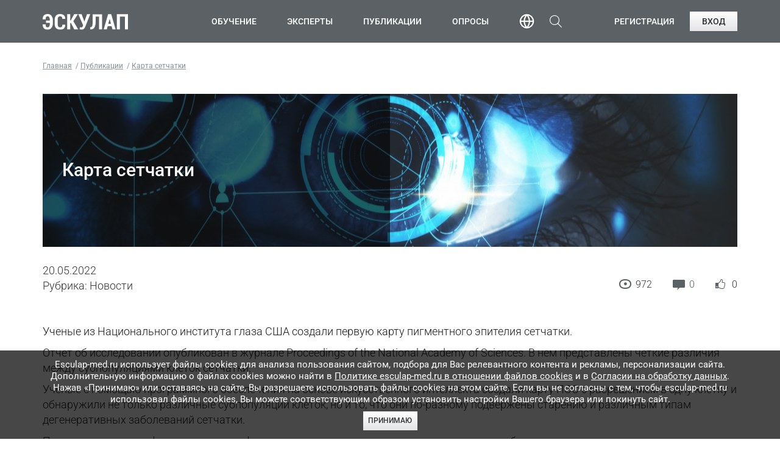

--- FILE ---
content_type: text/html; charset=UTF-8
request_url: https://esculap-med.ru/post/karta-setchatki
body_size: 24466
content:
<!DOCTYPE html>
<!--[if IE 7]>    <html class="no-js ie7 oldie" lang="ru"> <![endif]-->
<!--[if IE 8]>    <html class="no-js ie8 oldie" lang="ru"> <![endif]-->
<!--[if gt IE 8]><!-->
<html class="no-js" lang="ru">
<!--<![endif]-->

<head>
        <!-- Yandex.Metrika counter -->
        <script>
            (function(d, w, c) {
                (w[c] = w[c] || []).push(function() {
                    try {
                        w.yaCounter45310920 = new Ya.Metrika({
                            accurateTrackBounce: true,
                            clickmap: true,
                            id: 45310920,
                            trackHash: true,
                            trackLinks: true,
                            webvisor: true,
                        });

                        
                        
                        
                        
                                                    yaCounter45310920.reachGoal('User_Status_0');
                        
                        
                                            } catch (e) {}
                });
                var n = d.getElementsByTagName("script")[0],
                    s = d.createElement("script"),
                    f = function() {
                        n.parentNode.insertBefore(s, n);
                    };
                s.type = "text/javascript";
                s.async = true;
                s.src = "https://mc.yandex.ru/metrika/watch.js";
                if (w.opera == "[object Opera]") {
                    d.addEventListener("DOMContentLoaded", f, false);
                } else {
                    f();
                }
            })(document, window, "yandex_metrika_callbacks");
        </script>
    <!-- /Yandex.Metrika counter -->
    
    <meta charset="utf-8"/>
    <meta name="csrf-token" content="TOyPZ0KTnU8jkhOGZNJEJqmOcYkrfHHd9ZzZktTC">
    
    <title>Эскулап. Карта сетчатки</title>
    <meta name="description" content="Ученые из Национального института глаза США создали первую карту пигментного эпителия сетчатки." />
    <meta name="keywords" content="офтальмология, макулодистрофия, сетчатка, генная терапия" />
    <script>
        window.Laravel = {"csrfToken":"TOyPZ0KTnU8jkhOGZNJEJqmOcYkrfHHd9ZzZktTC"};
    </script>
    <link rel="shortcut icon" href="/images/favicon/favicon.ico" type="image/x-icon" />
    <meta name="viewport" content="width=device-width, initial-scale=1.0" />
    <meta name="msapplication-TileColor" content="#ffffff" />
    <meta name="msapplication-TileImage" content="/images/favicon/ms-icon-144x144.png" />
    <link rel="apple-touch-icon" sizes="57x57" href="/images/favicon/apple-icon-57x57.png" />
    <link rel="apple-touch-icon" sizes="60x60" href="/images/favicon/apple-icon-60x60.png" />
    <link rel="apple-touch-icon" sizes="72x72" href="/images/favicon/apple-icon-72x72.png" />
    <link rel="apple-touch-icon" sizes="76x76" href="/images/favicon/apple-icon-76x76.png" />
    <link rel="apple-touch-icon" sizes="114x114" href="/images/favicon/apple-icon-114x114.png" />
    <link rel="apple-touch-icon" sizes="120x120" href="/images/favicon/apple-icon-120x120.png" />
    <link rel="apple-touch-icon" sizes="144x144" href="/images/favicon/apple-icon-144x144.png" />
    <link rel="apple-touch-icon" sizes="152x152" href="/images/favicon/apple-icon-152x152.png" />
    <link rel="apple-touch-icon" sizes="180x180" href="/images/favicon/apple-icon-180x180.png" />
    <link rel="icon" type="image/png" sizes="192x192" href="/images/favicon/android-icon-192x192.png" />
    <link rel="icon" type="image/png" sizes="32x32" href="/images/favicon/favicon-32x32.png" />
    <link rel="icon" type="image/png" sizes="96x96" href="/images/favicon/favicon-96x96.png" />
    <link rel="icon" type="image/png" sizes="16x16" href="/images/favicon/favicon-16x16.png?v=3" />
    <link rel="icon" href="/images/favicon/favicon.ico?v=3" />
    <link rel="manifest" href="/images/favicon/manifest.json" />
    <link type="text/css" href="/css/critical.css?id=ad1a66240850c3e3568cbf2adc3d9026" rel="stylesheet">

    


<meta property="og:title" content="Карта сетчатки"/>
<meta property="og:description" content="Ученые из Национального института глаза США создали первую карту пигментного эпителия сетчатки."/>
<meta property="og:image" content="https://esculap-med.ru/storage/posts/May2022/cxbyyBnBSInBfnJtgbBU.jpg"/>
<meta property="og:url" content="https://esculap-med.ru/post/karta-setchatki"/>
<meta property="og:site_name" content="Эскулап. Образовательные программы для врачей"/>
<meta property="fb:app_id" content="492238341168331" />



</head>
<body  class="body-ru"  >
<div class="main-wrapper">
    <header class="header header-sticky  header-guest "
    id="app">
    <div class="container">
        <div class="header-left">
            <a href="https://esculap-med.ru" class="logo">
                <img src="/images/logo.svg" alt="Esculap" loading="lazy" />
            </a>
        </div>
        <div class="header-right">
            <nav class="menu-container menu-container-ru"><span
                    class="link-dropdown icon-nav"><span></span></span>
                <div class="dropdown">
                                            <ul class="menu menu-login tabletlg-only">
                            <li><a href="#" data-popup-link="registration">Регистрация</a></li>
                            <li><a href="#" data-popup-link="login" class="btn">Вход</a></li>
                        </ul>
                                        <ul class="menu menu-main">
            <li><a href="https://esculap-med.ru/learning" title="Обучение">Обучение</a></li>
            <li><a href="https://esculap-med.ru/expert" title="Эксперты">Эксперты</a></li>
            <li><a href="https://esculap-med.ru/post" title="Публикации">Публикации</a></li>
            <li><a href="https://esculap-med.ru/survey" title="Опросы">Опросы</a></li>
    </ul>
                </div>
            </nav>

                            <div class="search-container search-container-guest">
                    <div class="search-wrapper">
                        <div class="search-block">
                            <form action="https://esculap-med.ru/search">
                                <input type="search" name="query" placeholder="Поиск" />
                                <button type="submit" class="btn-icon"></button>
                            </form>
                        </div>
                    </div><span class="icon"></span>
                </div>
            


            <div class="lang-container">
    <div class="has-dropdown">
        <div class="link-dropdown">
            <a href="#"><img src="/images/lang.png" alt="" border="0" loading="lazy"/></a>
        </div>
        <div class="dropdown">
            <ul class="menu menu-lang">
                <li><a href="https://esculap-med.ru">Ru</a></li>
                <li><a href="https://esculap-med.com/en">En</a></li>
            </ul>
        </div>
    </div>
</div>



            <div class="user-container">
                                    <ul class="menu menu-login tabletlg-hidden">
                        <li><a href="#" data-popup-link="registration">Регистрация</a></li>
                        <li><a href="#" data-popup-link="login" class="btn">Вход</a></li>
                    </ul>
                            </div>
        </div>

        <!--Popups-->
        <!--Registration-->
                    <div data-popup="registration"
                class="popup-overlay "
                >
                <div class="popup popup-sm with-tooltips">
                    <span data-popup-close="true" class="icon-close"><i class="ico ico-close"></i></span>
                    <h4>Регистрация пользователя</h4>
                    <div class="social-login">
                        <p>Мгновенный вход через соцсети</p>
                        <ul class="list-social-lg list-social-inline">
                            <li class="vk">
        <a href="/redirect/vkontakte" name="vk_link"></a>
        <span class="text">Вконтакте</span>
    </li>
    
        
    
    <li class="ok">
        <a href="/redirect/odnoklassniki" name="ok_link"></a>
        <span class="text">Одноклассники</span>
    </li>
                        </ul>
                    </div>
                    <div class="divider"><span>или</span>
                    </div>
                    <form id="registration-form" method="POST" action="/register">
                        <input type="hidden" name="_token" value="TOyPZ0KTnU8jkhOGZNJEJqmOcYkrfHHd9ZzZktTC">
                        <input value="registration" type="hidden" name="type" />
                        <div class="form-row form-row-sm specialist-input">
                            <input type="text" id="fullname" name="name"
                                class=""
                                data-required-text="Подскажите, пожалуйста, как к вам обращаться?&lt;br/&gt; Имя и Фамилия необходимы в дальнейшем для заполнения сертификатов об обучении."
                                data-min-length-text="Поле Имя и фамилия должно содержать минимум 3 символов."
                                data-max-length-text="Поле Имя и фамилия может содержать максимально 255 символов."
                                data-tooltip="Подскажите, пожалуйста, как к вам обращаться?&lt;br/&gt;Имя и Фамилия необходимы для корректного заполнения сертификатов об обучении."
                                placeholder="Имя и фамилия" value="" />
                                                    </div>
                        <div class="form-row form-row-sm specialist-input">
                            <select id="speciality" name="speciality"
                                class="select-search "
                                data-required-text="Поле обязательно для заполнения. Выберите специальность."
                                data-tooltip="Укажите вашу специальность.">
                                <option value=""  selected="selected" >
                                    Выберите специальность</option>
                                                                                                    <option value="2"
                                        >
                                        Авиационная и космическая медицина
                                    </option>
                                                                    <option value="3"
                                        >
                                        Акушерство и гинекология
                                    </option>
                                                                    <option value="4"
                                        >
                                        Аллергология и иммунология
                                    </option>
                                                                    <option value="8"
                                        >
                                        Анестезиология-реаниматология
                                    </option>
                                                                    <option value="10"
                                        >
                                        Бактериология
                                    </option>
                                                                    <option value="17"
                                        >
                                        Вирусология
                                    </option>
                                                                    <option value="150"
                                        >
                                        Водолазная медицина
                                    </option>
                                                                    <option value="21"
                                        >
                                        Гастроэнтерология
                                    </option>
                                                                    <option value="23"
                                        >
                                        Гематология
                                    </option>
                                                                    <option value="24"
                                        >
                                        Генетика
                                    </option>
                                                                    <option value="26"
                                        >
                                        Гериатрия
                                    </option>
                                                                    <option value="151"
                                        >
                                        Гигиена детей и подростков
                                    </option>
                                                                    <option value="152"
                                        >
                                        Гигиена питания
                                    </option>
                                                                    <option value="153"
                                        >
                                        Гигиена труда
                                    </option>
                                                                    <option value="154"
                                        >
                                        Гигиеническое воспитание
                                    </option>
                                                                    <option value="155"
                                        >
                                        Дезинфектология
                                    </option>
                                                                    <option value="30"
                                        >
                                        Дерматовенерология
                                    </option>
                                                                    <option value="156"
                                        >
                                        Детская кардиология
                                    </option>
                                                                    <option value="157"
                                        >
                                        Детская онкология
                                    </option>
                                                                    <option value="158"
                                        >
                                        Детская урология-андрология
                                    </option>
                                                                    <option value="33"
                                        >
                                        Детская хирургия
                                    </option>
                                                                    <option value="159"
                                        >
                                        Детская эндокринология
                                    </option>
                                                                    <option value="35"
                                        >
                                        Диетология
                                    </option>
                                                                    <option value="40"
                                        >
                                        Инфекционные болезни
                                    </option>
                                                                    <option value="42"
                                        >
                                        Кардиология
                                    </option>
                                                                    <option value="48"
                                        >
                                        Клиническая лабораторная диагностика
                                    </option>
                                                                    <option value="160"
                                        >
                                        Клиническая фармакология
                                    </option>
                                                                    <option value="89"
                                        >
                                        Колопроктология
                                    </option>
                                                                    <option value="161"
                                        >
                                        Коммунальная гигиена
                                    </option>
                                                                    <option value="45"
                                        >
                                        Косметология
                                    </option>
                                                                    <option value="162"
                                        >
                                        Лабораторная генетика
                                    </option>
                                                                    <option value="113"
                                        >
                                        Лечебная физкультура и спортивная медицина
                                    </option>
                                                                    <option value="180"
                                        >
                                        Лечебное дело
                                    </option>
                                                                    <option value="53"
                                        >
                                        Мануальная терапия
                                    </option>
                                                                    <option value="181"
                                        >
                                        Медико-профилактическое дело
                                    </option>
                                                                    <option value="163"
                                        >
                                        Медико-социальная экспертиза
                                    </option>
                                                                    <option value="13"
                                        >
                                        Медицинская биофизика
                                    </option>
                                                                    <option value="14"
                                        >
                                        Медицинская биохимия
                                    </option>
                                                                    <option value="60"
                                        >
                                        Медицинская кибернетика
                                    </option>
                                                                    <option value="66"
                                        >
                                        Неврология
                                    </option>
                                                                    <option value="67"
                                        >
                                        Нейрохирургия
                                    </option>
                                                                    <option value="68"
                                        >
                                        Неонатология
                                    </option>
                                                                    <option value="70"
                                        >
                                        Нефрология
                                    </option>
                                                                    <option value="107"
                                        >
                                        Общая врачебная практика (семейная медицина)
                                    </option>
                                                                    <option value="164"
                                        >
                                        Общая гигиена
                                    </option>
                                                                    <option value="71"
                                        >
                                        Онкология
                                    </option>
                                                                    <option value="72"
                                        >
                                        Организация здравоохранения и общественное здоровье
                                    </option>
                                                                    <option value="73"
                                        >
                                        Ортодонтия
                                    </option>
                                                                    <option value="165"
                                        >
                                        Остеопатия
                                    </option>
                                                                    <option value="76"
                                        >
                                        Оториноларингология
                                    </option>
                                                                    <option value="77"
                                        >
                                        Офтальмология
                                    </option>
                                                                    <option value="80"
                                        >
                                        Паразитология
                                    </option>
                                                                    <option value="81"
                                        >
                                        Патологическая анатомия
                                    </option>
                                                                    <option value="83"
                                        >
                                        Педиатрия
                                    </option>
                                                                    <option value="87"
                                        >
                                        Пластическая хирургия
                                    </option>
                                                                    <option value="92"
                                        >
                                        Профпатология
                                    </option>
                                                                    <option value="94"
                                        >
                                        Психиатрия
                                    </option>
                                                                    <option value="93"
                                        >
                                        Психиатрия-наркология
                                    </option>
                                                                    <option value="96"
                                        >
                                        Психотерапия
                                    </option>
                                                                    <option value="97"
                                        >
                                        Пульмонология
                                    </option>
                                                                    <option value="166"
                                        >
                                        Радиационная гигиена
                                    </option>
                                                                    <option value="167"
                                        >
                                        Радиология
                                    </option>
                                                                    <option value="168"
                                        >
                                        Радиотерапия
                                    </option>
                                                                    <option value="101"
                                        >
                                        Ревматология
                                    </option>
                                                                    <option value="102"
                                        >
                                        Рентгенология
                                    </option>
                                                                    <option value="169"
                                        >
                                        Рентгенэндоваскулярные диагностика и лечение
                                    </option>
                                                                    <option value="104"
                                        >
                                        Рефлексотерапия
                                    </option>
                                                                    <option value="170"
                                        >
                                        Санитарно-гигиенические лабораторные исследования
                                    </option>
                                                                    <option value="106"
                                        >
                                        Сексология
                                    </option>
                                                                    <option value="171"
                                        >
                                        Сердечно-сосудистая хирургия
                                    </option>
                                                                    <option value="108"
                                        >
                                        Сестринское дело
                                    </option>
                                                                    <option value="109"
                                        >
                                        Скорая медицинская помощь
                                    </option>
                                                                    <option value="111"
                                        >
                                        Социальная гигиена и организация госсанэпидслужбы
                                    </option>
                                                                    <option value="172"
                                        >
                                        Стоматология детская
                                    </option>
                                                                    <option value="173"
                                        >
                                        Стоматология общей практики
                                    </option>
                                                                    <option value="74"
                                        >
                                        Стоматология ортопедическая
                                    </option>
                                                                    <option value="117"
                                        >
                                        Стоматология терапевтическая
                                    </option>
                                                                    <option value="139"
                                        >
                                        Стоматология хирургическая
                                    </option>
                                                                    <option value="114"
                                        >
                                        Судебно-медицинская экспертиза
                                    </option>
                                                                    <option value="174"
                                        >
                                        Судебно-психиатрическая экспертиза
                                    </option>
                                                                    <option value="115"
                                        >
                                        Сурдология-оториноларингология
                                    </option>
                                                                    <option value="118"
                                        >
                                        Терапия
                                    </option>
                                                                    <option value="121"
                                        >
                                        Токсикология
                                    </option>
                                                                    <option value="175"
                                        >
                                        Торакальная хирургия
                                    </option>
                                                                    <option value="75"
                                        >
                                        Травматология и ортопедия
                                    </option>
                                                                    <option value="125"
                                        >
                                        Трансфузиология
                                    </option>
                                                                    <option value="127"
                                        >
                                        Ультразвуковая диагностика
                                    </option>
                                                                    <option value="176"
                                        >
                                        Управление и экономика фармации
                                    </option>
                                                                    <option value="177"
                                        >
                                        Управление сестринской деятельностью
                                    </option>
                                                                    <option value="128"
                                        >
                                        Урология
                                    </option>
                                                                    <option value="178"
                                        >
                                        Фармацевтическая технология
                                    </option>
                                                                    <option value="130"
                                        >
                                        Фармацевтическая химия и фармакогнозия
                                    </option>
                                                                    <option value="132"
                                        >
                                        Фармация
                                    </option>
                                                                    <option value="179"
                                        >
                                        Физиотерапия
                                    </option>
                                                                    <option value="136"
                                        >
                                        Фтизиатрия
                                    </option>
                                                                    <option value="137"
                                        >
                                        Функциональная диагностика
                                    </option>
                                                                    <option value="140"
                                        >
                                        Хирургия
                                    </option>
                                                                    <option value="142"
                                        >
                                        Челюстно-лицевая хирургия
                                    </option>
                                                                    <option value="147"
                                        >
                                        Эндокринология
                                    </option>
                                                                    <option value="148"
                                        >
                                        Эндоскопия
                                    </option>
                                                                    <option value="149"
                                        >
                                        Эпидемиология
                                    </option>
                                                            </select>
                                                    </div>
                        <div class="form-row form-row-sm specialist-input phone-input">
                            <input-tel data_invalid="Проверьте корректность введенного телефона"
                                data_popup_name="registration"
                                data_required="Поле обязательно для заполнения.&lt;br/&gt;Укажите ваш телефон."
                                data_tooltip="Укажите ваш телефон.&lt;br/&gt;(только цифры)"
                                data_unique="Этот номер телефона к сожалению уже занят."
                                error_text=""
                                has_error="false"
                                old_country_code=""
                                old_national_number=""
                                old_phone_code="" />
                        </div>
                        <div class="form-row form-row-sm specialist-input">
                            <input id="email-registration" type="text" name="email"
                                class=""
                                data-invalid-text="Проверьте корректность введенного e-mail"
                                data-max-length-text="Поле E-mail может содержать максимально 255 символов."
                                data-required-text="Поле обязательно для заполнения.&lt;br/&gt; Укажите ваш электронный адрес."
                                data-tooltip="Укажите ваш электронный адрес.&lt;br/&gt;Он потребуется для входа и изменения пароля на сайте." placeholder="E-mail"
                                data_unique="Этот e-mail к сожалению уже занят."
                                value="" />
                                                    </div>
                        <div class="form-row form-row-sm specialist-input">
                            <input id="password-registration" type="password" name="password"
                                class=""
                                data-min-length-text="Поле Пароль должно содержать минимум 6 символов."
                                data-max-length-text="Поле Пароль может содержать максимально 50 символов."
                                data-required-text="Придумайте пароль.&lt;br/&gt;Он потребуется для входа на сайт."
                                data-tooltip="Придумайте пароль.&lt;br/&gt;Он потребуется для входа на сайт."
                                placeholder="Пароль" value="" />
                                                    </div>
                        <div class="form-row">
                            <div class="agree-holder">
                                <input id="agreed_processing_personal_data" type="checkbox" name="agreed_processing_personal_data"
                                    data-required-text="Подтвердите, что согласились с правилами нашего ресурса."
                                     />
                                <label for="agreed_processing_personal_data" class="label-sm"></label>
                                <div name="partials_agree_processing_personal_data">
                                    Нажимая на кнопку, я даю
<a href="/page/consent-processing-personal-data" target="_blank">Согласие</a>
на обработку своих персональных данных
<a href="/page/contacts" target="_blank">Оператором</a>
и соглашаюсь с
<a href="/page/policy-confidentiality" target="_blank">Политикой</a>
конфиденциальности и обработки ПД.
                                </div>
                                                            </div>
                            <div class="agree-holder">
                                <input id="agreed_processing_with_metrics" type="checkbox" name="agreed_processing_with_metrics"
                                    data-required-text="Подтвердите, что согласились с правилами нашего ресурса."
                                     />
                                <label for="agreed_processing_with_metrics" class="label-sm"></label>
                                <div name="partials_agree_processing_with_metrics">
                                    Нажимая на кнопку, я даю
<a href="/page/consent-processing-personal-data-collected-metric-programs" target="_blank">Согласие</a>
на обработку своих персональных данных
<a href="/page/contacts" target="_blank">Оператором</a>,
собираемых посредством Яндекс.Метрика, и соглашаюсь с
<a href="/page/policy-confidentiality" target="_blank">Политикой</a>
конфиденциальности и обработки ПД.
                                </div>
                            </div>
                        </div>
                        <div class="form-row form-row-xs login-buttons">
                            <div class="reg-button-holder">
                                <button type="submit" class="button button-blue registration-button">Зарегистрироваться</button>
                                                            </div>
                            <div class="login-button-holder">
                                <button type="button" data-popup-link="login"
                                    class="button login-button">Вход</button>
                            </div>
                        </div>
                    </form>
                </div>
            </div>
        
        <!--Social registration-->
                    <a href="#" data-popup-link="social-registration" style="display: none"></a>
            <social-registration-popup
                data-value="{&quot;agreed&quot;:{&quot;error&quot;:false,&quot;linksTerms&quot;:{&quot;consent_processing_personal_data&quot;:&quot;\/page\/consent-processing-personal-data&quot;,&quot;consent_processing_personal_data_collected_metric_programs&quot;:&quot;\/page\/consent-processing-personal-data-collected-metric-programs&quot;,&quot;contacts&quot;:&quot;\/page\/contacts&quot;,&quot;user_agreement&quot;:&quot;\/page\/user-agreement&quot;},&quot;text&quot;:{&quot;required&quot;:&quot;\u041f\u043e\u0434\u0442\u0432\u0435\u0440\u0434\u0438\u0442\u0435, \u0447\u0442\u043e \u0441\u043e\u0433\u043b\u0430\u0441\u0438\u043b\u0438\u0441\u044c \u0441 \u043f\u0440\u0430\u0432\u0438\u043b\u0430\u043c\u0438 \u043d\u0430\u0448\u0435\u0433\u043e \u0440\u0435\u0441\u0443\u0440\u0441\u0430.&quot;},&quot;value&quot;:false},&quot;avatar&quot;:null,&quot;email&quot;:{&quot;error&quot;:&quot;&quot;,&quot;text&quot;:{&quot;invalid&quot;:&quot;\u041f\u0440\u043e\u0432\u0435\u0440\u044c\u0442\u0435 \u043a\u043e\u0440\u0440\u0435\u043a\u0442\u043d\u043e\u0441\u0442\u044c \u0432\u0432\u0435\u0434\u0435\u043d\u043d\u043e\u0433\u043e e-mail&quot;,&quot;maxLength&quot;:&quot;\u041f\u043e\u043b\u0435 E-mail \u043c\u043e\u0436\u0435\u0442 \u0441\u043e\u0434\u0435\u0440\u0436\u0430\u0442\u044c \u043c\u0430\u043a\u0441\u0438\u043c\u0430\u043b\u044c\u043d\u043e 255 \u0441\u0438\u043c\u0432\u043e\u043b\u043e\u0432.&quot;,&quot;placeholder&quot;:&quot;E-mail&quot;,&quot;required&quot;:&quot;\u041f\u043e\u043b\u0435 \u043e\u0431\u044f\u0437\u0430\u0442\u0435\u043b\u044c\u043d\u043e \u0434\u043b\u044f \u0437\u0430\u043f\u043e\u043b\u043d\u0435\u043d\u0438\u044f.&lt;br\/&gt; \u0423\u043a\u0430\u0436\u0438\u0442\u0435 \u0432\u0430\u0448 \u044d\u043b\u0435\u043a\u0442\u0440\u043e\u043d\u043d\u044b\u0439 \u0430\u0434\u0440\u0435\u0441.&quot;,&quot;tooltip&quot;:&quot;\u0423\u043a\u0430\u0436\u0438\u0442\u0435 \u0432\u0430\u0448 \u044d\u043b\u0435\u043a\u0442\u0440\u043e\u043d\u043d\u044b\u0439 \u0430\u0434\u0440\u0435\u0441.&lt;br\/&gt;\u041e\u043d \u043f\u043e\u0442\u0440\u0435\u0431\u0443\u0435\u0442\u0441\u044f \u0434\u043b\u044f \u0432\u0445\u043e\u0434\u0430 \u0438 \u0438\u0437\u043c\u0435\u043d\u0435\u043d\u0438\u044f \u043f\u0430\u0440\u043e\u043b\u044f \u043d\u0430 \u0441\u0430\u0439\u0442\u0435.&quot;},&quot;value&quot;:null},&quot;email_verified&quot;:0,&quot;form&quot;:{&quot;error&quot;:&quot;&quot;,&quot;text&quot;:{&quot;confirmNotRobot&quot;:&quot;\u041f\u043e\u0434\u0442\u0432\u0435\u0440\u0434\u0438\u0442\u0435 \u0447\u0442\u043e \u0432\u044b \u043d\u0435 \u0440\u043e\u0431\u043e\u0442&quot;,&quot;registerButton&quot;:&quot;\u0417\u0430\u0440\u0435\u0433\u0438\u0441\u0442\u0440\u0438\u0440\u043e\u0432\u0430\u0442\u044c\u0441\u044f&quot;,&quot;login&quot;:&quot;\u0412\u0445\u043e\u0434&quot;}},&quot;fullName&quot;:{&quot;error&quot;:&quot;&quot;,&quot;text&quot;:{&quot;minLength&quot;:&quot;\u041f\u043e\u043b\u0435 \u0418\u043c\u044f \u0438 \u0444\u0430\u043c\u0438\u043b\u0438\u044f \u0434\u043e\u043b\u0436\u043d\u043e \u0441\u043e\u0434\u0435\u0440\u0436\u0430\u0442\u044c \u043c\u0438\u043d\u0438\u043c\u0443\u043c 3 \u0441\u0438\u043c\u0432\u043e\u043b\u043e\u0432.&quot;,&quot;maxLength&quot;:&quot;\u041f\u043e\u043b\u0435 \u0418\u043c\u044f \u0438 \u0444\u0430\u043c\u0438\u043b\u0438\u044f \u043c\u043e\u0436\u0435\u0442 \u0441\u043e\u0434\u0435\u0440\u0436\u0430\u0442\u044c \u043c\u0430\u043a\u0441\u0438\u043c\u0430\u043b\u044c\u043d\u043e 255 \u0441\u0438\u043c\u0432\u043e\u043b\u043e\u0432.&quot;,&quot;placeholder&quot;:&quot;\u0418\u043c\u044f \u0438 \u0444\u0430\u043c\u0438\u043b\u0438\u044f&quot;,&quot;required&quot;:&quot;\u041f\u043e\u0434\u0441\u043a\u0430\u0436\u0438\u0442\u0435, \u043f\u043e\u0436\u0430\u043b\u0443\u0439\u0441\u0442\u0430, \u043a\u0430\u043a \u043a \u0432\u0430\u043c \u043e\u0431\u0440\u0430\u0449\u0430\u0442\u044c\u0441\u044f?&lt;br\/&gt; \u0418\u043c\u044f \u0438 \u0424\u0430\u043c\u0438\u043b\u0438\u044f \u043d\u0435\u043e\u0431\u0445\u043e\u0434\u0438\u043c\u044b \u0432 \u0434\u0430\u043b\u044c\u043d\u0435\u0439\u0448\u0435\u043c \u0434\u043b\u044f \u0437\u0430\u043f\u043e\u043b\u043d\u0435\u043d\u0438\u044f \u0441\u0435\u0440\u0442\u0438\u0444\u0438\u043a\u0430\u0442\u043e\u0432 \u043e\u0431 \u043e\u0431\u0443\u0447\u0435\u043d\u0438\u0438.&quot;,&quot;tooltip&quot;:&quot;\u041f\u043e\u0434\u0441\u043a\u0430\u0436\u0438\u0442\u0435, \u043f\u043e\u0436\u0430\u043b\u0443\u0439\u0441\u0442\u0430, \u043a\u0430\u043a \u043a \u0432\u0430\u043c \u043e\u0431\u0440\u0430\u0449\u0430\u0442\u044c\u0441\u044f?&lt;br\/&gt;\u0418\u043c\u044f \u0438 \u0424\u0430\u043c\u0438\u043b\u0438\u044f \u043d\u0435\u043e\u0431\u0445\u043e\u0434\u0438\u043c\u044b \u0434\u043b\u044f \u043a\u043e\u0440\u0440\u0435\u043a\u0442\u043d\u043e\u0433\u043e \u0437\u0430\u043f\u043e\u043b\u043d\u0435\u043d\u0438\u044f \u0441\u0435\u0440\u0442\u0438\u0444\u0438\u043a\u0430\u0442\u043e\u0432 \u043e\u0431 \u043e\u0431\u0443\u0447\u0435\u043d\u0438\u0438.&quot;},&quot;value&quot;:null},&quot;password&quot;:{&quot;error&quot;:&quot;&quot;,&quot;text&quot;:{&quot;minLength&quot;:&quot;\u041f\u043e\u043b\u0435 \u041f\u0430\u0440\u043e\u043b\u044c \u0434\u043e\u043b\u0436\u043d\u043e \u0441\u043e\u0434\u0435\u0440\u0436\u0430\u0442\u044c \u043c\u0438\u043d\u0438\u043c\u0443\u043c 6 \u0441\u0438\u043c\u0432\u043e\u043b\u043e\u0432.&quot;,&quot;maxLength&quot;:&quot;\u041f\u043e\u043b\u0435 \u041f\u0430\u0440\u043e\u043b\u044c \u043c\u043e\u0436\u0435\u0442 \u0441\u043e\u0434\u0435\u0440\u0436\u0430\u0442\u044c \u043c\u0430\u043a\u0441\u0438\u043c\u0430\u043b\u044c\u043d\u043e 50 \u0441\u0438\u043c\u0432\u043e\u043b\u043e\u0432.&quot;,&quot;placeholder&quot;:&quot;\u041f\u0430\u0440\u043e\u043b\u044c&quot;,&quot;required&quot;:&quot;\u041f\u0440\u0438\u0434\u0443\u043c\u0430\u0439\u0442\u0435 \u043f\u0430\u0440\u043e\u043b\u044c.&lt;br\/&gt;\u041e\u043d \u043f\u043e\u0442\u0440\u0435\u0431\u0443\u0435\u0442\u0441\u044f \u0434\u043b\u044f \u0432\u0445\u043e\u0434\u0430 \u043d\u0430 \u0441\u0430\u0439\u0442.&quot;,&quot;tooltip&quot;:&quot;\u041f\u0440\u0438\u0434\u0443\u043c\u0430\u0439\u0442\u0435 \u043f\u0430\u0440\u043e\u043b\u044c.&lt;br\/&gt;\u041e\u043d \u043f\u043e\u0442\u0440\u0435\u0431\u0443\u0435\u0442\u0441\u044f \u0434\u043b\u044f \u0432\u0445\u043e\u0434\u0430 \u043d\u0430 \u0441\u0430\u0439\u0442.&quot;},&quot;value&quot;:null},&quot;phone&quot;:{&quot;error&quot;:&quot;&quot;,&quot;hasError&quot;:&quot;false&quot;,&quot;text&quot;:{&quot;invalid&quot;:&quot;\u041f\u0440\u043e\u0432\u0435\u0440\u044c\u0442\u0435 \u043a\u043e\u0440\u0440\u0435\u043a\u0442\u043d\u043e\u0441\u0442\u044c \u0432\u0432\u0435\u0434\u0435\u043d\u043d\u043e\u0433\u043e \u0442\u0435\u043b\u0435\u0444\u043e\u043d\u0430&quot;,&quot;required&quot;:&quot;\u041f\u043e\u043b\u0435 \u043e\u0431\u044f\u0437\u0430\u0442\u0435\u043b\u044c\u043d\u043e \u0434\u043b\u044f \u0437\u0430\u043f\u043e\u043b\u043d\u0435\u043d\u0438\u044f.&lt;br\/&gt;\u0423\u043a\u0430\u0436\u0438\u0442\u0435 \u0432\u0430\u0448 \u0442\u0435\u043b\u0435\u0444\u043e\u043d.&quot;,&quot;tooltip&quot;:&quot;\u0423\u043a\u0430\u0436\u0438\u0442\u0435 \u0432\u0430\u0448 \u0442\u0435\u043b\u0435\u0444\u043e\u043d.&lt;br\/&gt;(\u0442\u043e\u043b\u044c\u043a\u043e \u0446\u0438\u0444\u0440\u044b)&quot;,&quot;unique&quot;:&quot;\u042d\u0442\u043e\u0442 \u043d\u043e\u043c\u0435\u0440 \u0442\u0435\u043b\u0435\u0444\u043e\u043d\u0430 \u043a \u0441\u043e\u0436\u0430\u043b\u0435\u043d\u0438\u044e \u0443\u0436\u0435 \u0437\u0430\u043d\u044f\u0442.&quot;},&quot;value&quot;:{&quot;oldCountryCode&quot;:null,&quot;oldNationalNumber&quot;:null,&quot;oldPhoneCode&quot;:null,&quot;popupName&quot;:&quot;social-registration&quot;}},&quot;popup&quot;:{&quot;error&quot;:false,&quot;text&quot;:{&quot;title&quot;:&quot;\u0420\u0435\u0433\u0438\u0441\u0442\u0440\u0430\u0446\u0438\u044f \u043f\u043e\u043b\u044c\u0437\u043e\u0432\u0430\u0442\u0435\u043b\u044f&quot;}},&quot;provider&quot;:null,&quot;provider_user_id&quot;:null,&quot;source&quot;:null,&quot;speciality&quot;:{&quot;error&quot;:&quot;&quot;,&quot;list&quot;:[{&quot;id&quot;:2,&quot;created_at&quot;:null,&quot;updated_at&quot;:&quot;2017-11-02T11:16:40.000000Z&quot;,&quot;deleted_at&quot;:null,&quot;name&quot;:&quot;\u0410\u0432\u0438\u0430\u0446\u0438\u043e\u043d\u043d\u0430\u044f \u0438 \u043a\u043e\u0441\u043c\u0438\u0447\u0435\u0441\u043a\u0430\u044f \u043c\u0435\u0434\u0438\u0446\u0438\u043d\u0430&quot;,&quot;position&quot;:&quot;\u0412\u0440\u0430\u0447 \u043f\u043e \u0430\u0432\u0438\u0430\u0446\u0438\u043e\u043d\u043d\u043e\u0439 \u0438 \u043a\u043e\u0441\u043c\u0438\u0447\u0435\u0441\u043a\u043e\u0439 \u043c\u0435\u0434\u0438\u0446\u0438\u043d\u0435&quot;,&quot;locale&quot;:&quot;ru&quot;},{&quot;id&quot;:3,&quot;created_at&quot;:null,&quot;updated_at&quot;:null,&quot;deleted_at&quot;:null,&quot;name&quot;:&quot;\u0410\u043a\u0443\u0448\u0435\u0440\u0441\u0442\u0432\u043e \u0438 \u0433\u0438\u043d\u0435\u043a\u043e\u043b\u043e\u0433\u0438\u044f&quot;,&quot;position&quot;:&quot;\u0412\u0440\u0430\u0447-\u0430\u043a\u0443\u0448\u0435\u0440-\u0433\u0438\u043d\u0435\u043a\u043e\u043b\u043e\u0433&quot;,&quot;locale&quot;:&quot;ru&quot;},{&quot;id&quot;:4,&quot;created_at&quot;:null,&quot;updated_at&quot;:null,&quot;deleted_at&quot;:null,&quot;name&quot;:&quot;\u0410\u043b\u043b\u0435\u0440\u0433\u043e\u043b\u043e\u0433\u0438\u044f \u0438 \u0438\u043c\u043c\u0443\u043d\u043e\u043b\u043e\u0433\u0438\u044f&quot;,&quot;position&quot;:&quot;\u0412\u0440\u0430\u0447-\u0430\u043b\u043b\u0435\u0440\u0433\u043e\u043b\u043e\u0433-\u0438\u043c\u043c\u0443\u043d\u043e\u043b\u043e\u0433&quot;,&quot;locale&quot;:&quot;ru&quot;},{&quot;id&quot;:8,&quot;created_at&quot;:null,&quot;updated_at&quot;:&quot;2017-11-02T11:16:40.000000Z&quot;,&quot;deleted_at&quot;:null,&quot;name&quot;:&quot;\u0410\u043d\u0435\u0441\u0442\u0435\u0437\u0438\u043e\u043b\u043e\u0433\u0438\u044f-\u0440\u0435\u0430\u043d\u0438\u043c\u0430\u0442\u043e\u043b\u043e\u0433\u0438\u044f&quot;,&quot;position&quot;:null,&quot;locale&quot;:&quot;ru&quot;},{&quot;id&quot;:10,&quot;created_at&quot;:null,&quot;updated_at&quot;:null,&quot;deleted_at&quot;:null,&quot;name&quot;:&quot;\u0411\u0430\u043a\u0442\u0435\u0440\u0438\u043e\u043b\u043e\u0433\u0438\u044f&quot;,&quot;position&quot;:null,&quot;locale&quot;:&quot;ru&quot;},{&quot;id&quot;:17,&quot;created_at&quot;:null,&quot;updated_at&quot;:null,&quot;deleted_at&quot;:null,&quot;name&quot;:&quot;\u0412\u0438\u0440\u0443\u0441\u043e\u043b\u043e\u0433\u0438\u044f&quot;,&quot;position&quot;:null,&quot;locale&quot;:&quot;ru&quot;},{&quot;id&quot;:150,&quot;created_at&quot;:&quot;2017-11-02T11:16:40.000000Z&quot;,&quot;updated_at&quot;:&quot;2017-11-02T11:16:40.000000Z&quot;,&quot;deleted_at&quot;:null,&quot;name&quot;:&quot;\u0412\u043e\u0434\u043e\u043b\u0430\u0437\u043d\u0430\u044f \u043c\u0435\u0434\u0438\u0446\u0438\u043d\u0430&quot;,&quot;position&quot;:null,&quot;locale&quot;:&quot;ru&quot;},{&quot;id&quot;:21,&quot;created_at&quot;:null,&quot;updated_at&quot;:null,&quot;deleted_at&quot;:null,&quot;name&quot;:&quot;\u0413\u0430\u0441\u0442\u0440\u043e\u044d\u043d\u0442\u0435\u0440\u043e\u043b\u043e\u0433\u0438\u044f&quot;,&quot;position&quot;:null,&quot;locale&quot;:&quot;ru&quot;},{&quot;id&quot;:23,&quot;created_at&quot;:null,&quot;updated_at&quot;:null,&quot;deleted_at&quot;:null,&quot;name&quot;:&quot;\u0413\u0435\u043c\u0430\u0442\u043e\u043b\u043e\u0433\u0438\u044f&quot;,&quot;position&quot;:null,&quot;locale&quot;:&quot;ru&quot;},{&quot;id&quot;:24,&quot;created_at&quot;:null,&quot;updated_at&quot;:null,&quot;deleted_at&quot;:null,&quot;name&quot;:&quot;\u0413\u0435\u043d\u0435\u0442\u0438\u043a\u0430&quot;,&quot;position&quot;:null,&quot;locale&quot;:&quot;ru&quot;},{&quot;id&quot;:26,&quot;created_at&quot;:null,&quot;updated_at&quot;:&quot;2017-11-02T11:16:40.000000Z&quot;,&quot;deleted_at&quot;:null,&quot;name&quot;:&quot;\u0413\u0435\u0440\u0438\u0430\u0442\u0440\u0438\u044f&quot;,&quot;position&quot;:null,&quot;locale&quot;:&quot;ru&quot;},{&quot;id&quot;:151,&quot;created_at&quot;:&quot;2017-11-02T11:16:40.000000Z&quot;,&quot;updated_at&quot;:&quot;2017-11-02T11:16:40.000000Z&quot;,&quot;deleted_at&quot;:null,&quot;name&quot;:&quot;\u0413\u0438\u0433\u0438\u0435\u043d\u0430 \u0434\u0435\u0442\u0435\u0439 \u0438 \u043f\u043e\u0434\u0440\u043e\u0441\u0442\u043a\u043e\u0432&quot;,&quot;position&quot;:null,&quot;locale&quot;:&quot;ru&quot;},{&quot;id&quot;:152,&quot;created_at&quot;:&quot;2017-11-02T11:16:40.000000Z&quot;,&quot;updated_at&quot;:&quot;2017-11-02T11:16:40.000000Z&quot;,&quot;deleted_at&quot;:null,&quot;name&quot;:&quot;\u0413\u0438\u0433\u0438\u0435\u043d\u0430 \u043f\u0438\u0442\u0430\u043d\u0438\u044f&quot;,&quot;position&quot;:null,&quot;locale&quot;:&quot;ru&quot;},{&quot;id&quot;:153,&quot;created_at&quot;:&quot;2017-11-02T11:16:40.000000Z&quot;,&quot;updated_at&quot;:&quot;2017-11-02T11:16:40.000000Z&quot;,&quot;deleted_at&quot;:null,&quot;name&quot;:&quot;\u0413\u0438\u0433\u0438\u0435\u043d\u0430 \u0442\u0440\u0443\u0434\u0430&quot;,&quot;position&quot;:null,&quot;locale&quot;:&quot;ru&quot;},{&quot;id&quot;:154,&quot;created_at&quot;:&quot;2017-11-02T11:16:40.000000Z&quot;,&quot;updated_at&quot;:&quot;2017-11-02T11:16:40.000000Z&quot;,&quot;deleted_at&quot;:null,&quot;name&quot;:&quot;\u0413\u0438\u0433\u0438\u0435\u043d\u0438\u0447\u0435\u0441\u043a\u043e\u0435 \u0432\u043e\u0441\u043f\u0438\u0442\u0430\u043d\u0438\u0435&quot;,&quot;position&quot;:null,&quot;locale&quot;:&quot;ru&quot;},{&quot;id&quot;:155,&quot;created_at&quot;:&quot;2017-11-02T11:16:40.000000Z&quot;,&quot;updated_at&quot;:&quot;2017-11-02T11:16:40.000000Z&quot;,&quot;deleted_at&quot;:null,&quot;name&quot;:&quot;\u0414\u0435\u0437\u0438\u043d\u0444\u0435\u043a\u0442\u043e\u043b\u043e\u0433\u0438\u044f&quot;,&quot;position&quot;:null,&quot;locale&quot;:&quot;ru&quot;},{&quot;id&quot;:30,&quot;created_at&quot;:null,&quot;updated_at&quot;:null,&quot;deleted_at&quot;:null,&quot;name&quot;:&quot;\u0414\u0435\u0440\u043c\u0430\u0442\u043e\u0432\u0435\u043d\u0435\u0440\u043e\u043b\u043e\u0433\u0438\u044f&quot;,&quot;position&quot;:null,&quot;locale&quot;:&quot;ru&quot;},{&quot;id&quot;:156,&quot;created_at&quot;:&quot;2017-11-02T11:16:40.000000Z&quot;,&quot;updated_at&quot;:&quot;2017-11-02T11:16:40.000000Z&quot;,&quot;deleted_at&quot;:null,&quot;name&quot;:&quot;\u0414\u0435\u0442\u0441\u043a\u0430\u044f \u043a\u0430\u0440\u0434\u0438\u043e\u043b\u043e\u0433\u0438\u044f&quot;,&quot;position&quot;:null,&quot;locale&quot;:&quot;ru&quot;},{&quot;id&quot;:157,&quot;created_at&quot;:&quot;2017-11-02T11:16:40.000000Z&quot;,&quot;updated_at&quot;:&quot;2017-11-02T11:16:40.000000Z&quot;,&quot;deleted_at&quot;:null,&quot;name&quot;:&quot;\u0414\u0435\u0442\u0441\u043a\u0430\u044f \u043e\u043d\u043a\u043e\u043b\u043e\u0433\u0438\u044f&quot;,&quot;position&quot;:null,&quot;locale&quot;:&quot;ru&quot;},{&quot;id&quot;:158,&quot;created_at&quot;:&quot;2017-11-02T11:16:40.000000Z&quot;,&quot;updated_at&quot;:&quot;2017-11-02T11:16:40.000000Z&quot;,&quot;deleted_at&quot;:null,&quot;name&quot;:&quot;\u0414\u0435\u0442\u0441\u043a\u0430\u044f \u0443\u0440\u043e\u043b\u043e\u0433\u0438\u044f-\u0430\u043d\u0434\u0440\u043e\u043b\u043e\u0433\u0438\u044f&quot;,&quot;position&quot;:null,&quot;locale&quot;:&quot;ru&quot;},{&quot;id&quot;:33,&quot;created_at&quot;:null,&quot;updated_at&quot;:null,&quot;deleted_at&quot;:null,&quot;name&quot;:&quot;\u0414\u0435\u0442\u0441\u043a\u0430\u044f \u0445\u0438\u0440\u0443\u0440\u0433\u0438\u044f&quot;,&quot;position&quot;:null,&quot;locale&quot;:&quot;ru&quot;},{&quot;id&quot;:159,&quot;created_at&quot;:&quot;2017-11-02T11:16:40.000000Z&quot;,&quot;updated_at&quot;:&quot;2017-11-02T11:16:40.000000Z&quot;,&quot;deleted_at&quot;:null,&quot;name&quot;:&quot;\u0414\u0435\u0442\u0441\u043a\u0430\u044f \u044d\u043d\u0434\u043e\u043a\u0440\u0438\u043d\u043e\u043b\u043e\u0433\u0438\u044f&quot;,&quot;position&quot;:null,&quot;locale&quot;:&quot;ru&quot;},{&quot;id&quot;:35,&quot;created_at&quot;:null,&quot;updated_at&quot;:null,&quot;deleted_at&quot;:null,&quot;name&quot;:&quot;\u0414\u0438\u0435\u0442\u043e\u043b\u043e\u0433\u0438\u044f&quot;,&quot;position&quot;:null,&quot;locale&quot;:&quot;ru&quot;},{&quot;id&quot;:40,&quot;created_at&quot;:null,&quot;updated_at&quot;:null,&quot;deleted_at&quot;:null,&quot;name&quot;:&quot;\u0418\u043d\u0444\u0435\u043a\u0446\u0438\u043e\u043d\u043d\u044b\u0435 \u0431\u043e\u043b\u0435\u0437\u043d\u0438&quot;,&quot;position&quot;:null,&quot;locale&quot;:&quot;ru&quot;},{&quot;id&quot;:42,&quot;created_at&quot;:null,&quot;updated_at&quot;:null,&quot;deleted_at&quot;:null,&quot;name&quot;:&quot;\u041a\u0430\u0440\u0434\u0438\u043e\u043b\u043e\u0433\u0438\u044f&quot;,&quot;position&quot;:null,&quot;locale&quot;:&quot;ru&quot;},{&quot;id&quot;:48,&quot;created_at&quot;:null,&quot;updated_at&quot;:&quot;2017-11-02T11:16:40.000000Z&quot;,&quot;deleted_at&quot;:null,&quot;name&quot;:&quot;\u041a\u043b\u0438\u043d\u0438\u0447\u0435\u0441\u043a\u0430\u044f \u043b\u0430\u0431\u043e\u0440\u0430\u0442\u043e\u0440\u043d\u0430\u044f \u0434\u0438\u0430\u0433\u043d\u043e\u0441\u0442\u0438\u043a\u0430&quot;,&quot;position&quot;:null,&quot;locale&quot;:&quot;ru&quot;},{&quot;id&quot;:160,&quot;created_at&quot;:&quot;2017-11-02T11:16:40.000000Z&quot;,&quot;updated_at&quot;:&quot;2017-11-02T11:16:40.000000Z&quot;,&quot;deleted_at&quot;:null,&quot;name&quot;:&quot;\u041a\u043b\u0438\u043d\u0438\u0447\u0435\u0441\u043a\u0430\u044f \u0444\u0430\u0440\u043c\u0430\u043a\u043e\u043b\u043e\u0433\u0438\u044f&quot;,&quot;position&quot;:null,&quot;locale&quot;:&quot;ru&quot;},{&quot;id&quot;:89,&quot;created_at&quot;:null,&quot;updated_at&quot;:&quot;2017-11-02T11:16:40.000000Z&quot;,&quot;deleted_at&quot;:null,&quot;name&quot;:&quot;\u041a\u043e\u043b\u043e\u043f\u0440\u043e\u043a\u0442\u043e\u043b\u043e\u0433\u0438\u044f&quot;,&quot;position&quot;:null,&quot;locale&quot;:&quot;ru&quot;},{&quot;id&quot;:161,&quot;created_at&quot;:&quot;2017-11-02T11:16:40.000000Z&quot;,&quot;updated_at&quot;:&quot;2017-11-02T11:16:40.000000Z&quot;,&quot;deleted_at&quot;:null,&quot;name&quot;:&quot;\u041a\u043e\u043c\u043c\u0443\u043d\u0430\u043b\u044c\u043d\u0430\u044f \u0433\u0438\u0433\u0438\u0435\u043d\u0430&quot;,&quot;position&quot;:null,&quot;locale&quot;:&quot;ru&quot;},{&quot;id&quot;:45,&quot;created_at&quot;:null,&quot;updated_at&quot;:null,&quot;deleted_at&quot;:null,&quot;name&quot;:&quot;\u041a\u043e\u0441\u043c\u0435\u0442\u043e\u043b\u043e\u0433\u0438\u044f&quot;,&quot;position&quot;:null,&quot;locale&quot;:&quot;ru&quot;},{&quot;id&quot;:162,&quot;created_at&quot;:&quot;2017-11-02T11:16:40.000000Z&quot;,&quot;updated_at&quot;:&quot;2017-11-02T11:16:40.000000Z&quot;,&quot;deleted_at&quot;:null,&quot;name&quot;:&quot;\u041b\u0430\u0431\u043e\u0440\u0430\u0442\u043e\u0440\u043d\u0430\u044f \u0433\u0435\u043d\u0435\u0442\u0438\u043a\u0430&quot;,&quot;position&quot;:null,&quot;locale&quot;:&quot;ru&quot;},{&quot;id&quot;:113,&quot;created_at&quot;:null,&quot;updated_at&quot;:&quot;2017-11-02T11:16:40.000000Z&quot;,&quot;deleted_at&quot;:null,&quot;name&quot;:&quot;\u041b\u0435\u0447\u0435\u0431\u043d\u0430\u044f \u0444\u0438\u0437\u043a\u0443\u043b\u044c\u0442\u0443\u0440\u0430 \u0438 \u0441\u043f\u043e\u0440\u0442\u0438\u0432\u043d\u0430\u044f \u043c\u0435\u0434\u0438\u0446\u0438\u043d\u0430&quot;,&quot;position&quot;:null,&quot;locale&quot;:&quot;ru&quot;},{&quot;id&quot;:180,&quot;created_at&quot;:&quot;2017-11-02T11:16:40.000000Z&quot;,&quot;updated_at&quot;:&quot;2017-11-02T11:16:40.000000Z&quot;,&quot;deleted_at&quot;:null,&quot;name&quot;:&quot;\u041b\u0435\u0447\u0435\u0431\u043d\u043e\u0435 \u0434\u0435\u043b\u043e&quot;,&quot;position&quot;:null,&quot;locale&quot;:&quot;ru&quot;},{&quot;id&quot;:53,&quot;created_at&quot;:null,&quot;updated_at&quot;:null,&quot;deleted_at&quot;:null,&quot;name&quot;:&quot;\u041c\u0430\u043d\u0443\u0430\u043b\u044c\u043d\u0430\u044f \u0442\u0435\u0440\u0430\u043f\u0438\u044f&quot;,&quot;position&quot;:null,&quot;locale&quot;:&quot;ru&quot;},{&quot;id&quot;:181,&quot;created_at&quot;:&quot;2017-11-02T11:16:40.000000Z&quot;,&quot;updated_at&quot;:&quot;2017-11-02T11:16:40.000000Z&quot;,&quot;deleted_at&quot;:null,&quot;name&quot;:&quot;\u041c\u0435\u0434\u0438\u043a\u043e-\u043f\u0440\u043e\u0444\u0438\u043b\u0430\u043a\u0442\u0438\u0447\u0435\u0441\u043a\u043e\u0435 \u0434\u0435\u043b\u043e&quot;,&quot;position&quot;:null,&quot;locale&quot;:&quot;ru&quot;},{&quot;id&quot;:163,&quot;created_at&quot;:&quot;2017-11-02T11:16:40.000000Z&quot;,&quot;updated_at&quot;:&quot;2017-11-02T11:16:40.000000Z&quot;,&quot;deleted_at&quot;:null,&quot;name&quot;:&quot;\u041c\u0435\u0434\u0438\u043a\u043e-\u0441\u043e\u0446\u0438\u0430\u043b\u044c\u043d\u0430\u044f \u044d\u043a\u0441\u043f\u0435\u0440\u0442\u0438\u0437\u0430&quot;,&quot;position&quot;:null,&quot;locale&quot;:&quot;ru&quot;},{&quot;id&quot;:13,&quot;created_at&quot;:null,&quot;updated_at&quot;:&quot;2017-11-02T11:16:40.000000Z&quot;,&quot;deleted_at&quot;:null,&quot;name&quot;:&quot;\u041c\u0435\u0434\u0438\u0446\u0438\u043d\u0441\u043a\u0430\u044f \u0431\u0438\u043e\u0444\u0438\u0437\u0438\u043a\u0430&quot;,&quot;position&quot;:null,&quot;locale&quot;:&quot;ru&quot;},{&quot;id&quot;:14,&quot;created_at&quot;:null,&quot;updated_at&quot;:&quot;2017-11-02T11:16:40.000000Z&quot;,&quot;deleted_at&quot;:null,&quot;name&quot;:&quot;\u041c\u0435\u0434\u0438\u0446\u0438\u043d\u0441\u043a\u0430\u044f \u0431\u0438\u043e\u0445\u0438\u043c\u0438\u044f&quot;,&quot;position&quot;:null,&quot;locale&quot;:&quot;ru&quot;},{&quot;id&quot;:60,&quot;created_at&quot;:null,&quot;updated_at&quot;:&quot;2017-11-02T11:16:40.000000Z&quot;,&quot;deleted_at&quot;:null,&quot;name&quot;:&quot;\u041c\u0435\u0434\u0438\u0446\u0438\u043d\u0441\u043a\u0430\u044f \u043a\u0438\u0431\u0435\u0440\u043d\u0435\u0442\u0438\u043a\u0430&quot;,&quot;position&quot;:null,&quot;locale&quot;:&quot;ru&quot;},{&quot;id&quot;:66,&quot;created_at&quot;:null,&quot;updated_at&quot;:null,&quot;deleted_at&quot;:null,&quot;name&quot;:&quot;\u041d\u0435\u0432\u0440\u043e\u043b\u043e\u0433\u0438\u044f&quot;,&quot;position&quot;:null,&quot;locale&quot;:&quot;ru&quot;},{&quot;id&quot;:67,&quot;created_at&quot;:null,&quot;updated_at&quot;:null,&quot;deleted_at&quot;:null,&quot;name&quot;:&quot;\u041d\u0435\u0439\u0440\u043e\u0445\u0438\u0440\u0443\u0440\u0433\u0438\u044f&quot;,&quot;position&quot;:null,&quot;locale&quot;:&quot;ru&quot;},{&quot;id&quot;:68,&quot;created_at&quot;:null,&quot;updated_at&quot;:null,&quot;deleted_at&quot;:null,&quot;name&quot;:&quot;\u041d\u0435\u043e\u043d\u0430\u0442\u043e\u043b\u043e\u0433\u0438\u044f&quot;,&quot;position&quot;:null,&quot;locale&quot;:&quot;ru&quot;},{&quot;id&quot;:70,&quot;created_at&quot;:null,&quot;updated_at&quot;:null,&quot;deleted_at&quot;:null,&quot;name&quot;:&quot;\u041d\u0435\u0444\u0440\u043e\u043b\u043e\u0433\u0438\u044f&quot;,&quot;position&quot;:null,&quot;locale&quot;:&quot;ru&quot;},{&quot;id&quot;:107,&quot;created_at&quot;:null,&quot;updated_at&quot;:&quot;2017-11-02T11:16:40.000000Z&quot;,&quot;deleted_at&quot;:null,&quot;name&quot;:&quot;\u041e\u0431\u0449\u0430\u044f \u0432\u0440\u0430\u0447\u0435\u0431\u043d\u0430\u044f \u043f\u0440\u0430\u043a\u0442\u0438\u043a\u0430 (\u0441\u0435\u043c\u0435\u0439\u043d\u0430\u044f \u043c\u0435\u0434\u0438\u0446\u0438\u043d\u0430)&quot;,&quot;position&quot;:null,&quot;locale&quot;:&quot;ru&quot;},{&quot;id&quot;:164,&quot;created_at&quot;:&quot;2017-11-02T11:16:40.000000Z&quot;,&quot;updated_at&quot;:&quot;2017-11-02T11:16:40.000000Z&quot;,&quot;deleted_at&quot;:null,&quot;name&quot;:&quot;\u041e\u0431\u0449\u0430\u044f \u0433\u0438\u0433\u0438\u0435\u043d\u0430&quot;,&quot;position&quot;:null,&quot;locale&quot;:&quot;ru&quot;},{&quot;id&quot;:71,&quot;created_at&quot;:null,&quot;updated_at&quot;:&quot;2017-11-02T11:16:40.000000Z&quot;,&quot;deleted_at&quot;:null,&quot;name&quot;:&quot;\u041e\u043d\u043a\u043e\u043b\u043e\u0433\u0438\u044f&quot;,&quot;position&quot;:null,&quot;locale&quot;:&quot;ru&quot;},{&quot;id&quot;:72,&quot;created_at&quot;:null,&quot;updated_at&quot;:&quot;2017-11-02T11:16:40.000000Z&quot;,&quot;deleted_at&quot;:null,&quot;name&quot;:&quot;\u041e\u0440\u0433\u0430\u043d\u0438\u0437\u0430\u0446\u0438\u044f \u0437\u0434\u0440\u0430\u0432\u043e\u043e\u0445\u0440\u0430\u043d\u0435\u043d\u0438\u044f \u0438 \u043e\u0431\u0449\u0435\u0441\u0442\u0432\u0435\u043d\u043d\u043e\u0435 \u0437\u0434\u043e\u0440\u043e\u0432\u044c\u0435&quot;,&quot;position&quot;:null,&quot;locale&quot;:&quot;ru&quot;},{&quot;id&quot;:73,&quot;created_at&quot;:null,&quot;updated_at&quot;:null,&quot;deleted_at&quot;:null,&quot;name&quot;:&quot;\u041e\u0440\u0442\u043e\u0434\u043e\u043d\u0442\u0438\u044f&quot;,&quot;position&quot;:null,&quot;locale&quot;:&quot;ru&quot;},{&quot;id&quot;:165,&quot;created_at&quot;:&quot;2017-11-02T11:16:40.000000Z&quot;,&quot;updated_at&quot;:&quot;2017-11-02T11:16:40.000000Z&quot;,&quot;deleted_at&quot;:null,&quot;name&quot;:&quot;\u041e\u0441\u0442\u0435\u043e\u043f\u0430\u0442\u0438\u044f&quot;,&quot;position&quot;:null,&quot;locale&quot;:&quot;ru&quot;},{&quot;id&quot;:76,&quot;created_at&quot;:null,&quot;updated_at&quot;:null,&quot;deleted_at&quot;:null,&quot;name&quot;:&quot;\u041e\u0442\u043e\u0440\u0438\u043d\u043e\u043b\u0430\u0440\u0438\u043d\u0433\u043e\u043b\u043e\u0433\u0438\u044f&quot;,&quot;position&quot;:null,&quot;locale&quot;:&quot;ru&quot;},{&quot;id&quot;:77,&quot;created_at&quot;:null,&quot;updated_at&quot;:null,&quot;deleted_at&quot;:null,&quot;name&quot;:&quot;\u041e\u0444\u0442\u0430\u043b\u044c\u043c\u043e\u043b\u043e\u0433\u0438\u044f&quot;,&quot;position&quot;:null,&quot;locale&quot;:&quot;ru&quot;},{&quot;id&quot;:80,&quot;created_at&quot;:null,&quot;updated_at&quot;:null,&quot;deleted_at&quot;:null,&quot;name&quot;:&quot;\u041f\u0430\u0440\u0430\u0437\u0438\u0442\u043e\u043b\u043e\u0433\u0438\u044f&quot;,&quot;position&quot;:null,&quot;locale&quot;:&quot;ru&quot;},{&quot;id&quot;:81,&quot;created_at&quot;:null,&quot;updated_at&quot;:null,&quot;deleted_at&quot;:null,&quot;name&quot;:&quot;\u041f\u0430\u0442\u043e\u043b\u043e\u0433\u0438\u0447\u0435\u0441\u043a\u0430\u044f \u0430\u043d\u0430\u0442\u043e\u043c\u0438\u044f&quot;,&quot;position&quot;:null,&quot;locale&quot;:&quot;ru&quot;},{&quot;id&quot;:83,&quot;created_at&quot;:null,&quot;updated_at&quot;:null,&quot;deleted_at&quot;:null,&quot;name&quot;:&quot;\u041f\u0435\u0434\u0438\u0430\u0442\u0440\u0438\u044f&quot;,&quot;position&quot;:null,&quot;locale&quot;:&quot;ru&quot;},{&quot;id&quot;:87,&quot;created_at&quot;:null,&quot;updated_at&quot;:null,&quot;deleted_at&quot;:null,&quot;name&quot;:&quot;\u041f\u043b\u0430\u0441\u0442\u0438\u0447\u0435\u0441\u043a\u0430\u044f \u0445\u0438\u0440\u0443\u0440\u0433\u0438\u044f&quot;,&quot;position&quot;:null,&quot;locale&quot;:&quot;ru&quot;},{&quot;id&quot;:92,&quot;created_at&quot;:null,&quot;updated_at&quot;:null,&quot;deleted_at&quot;:null,&quot;name&quot;:&quot;\u041f\u0440\u043e\u0444\u043f\u0430\u0442\u043e\u043b\u043e\u0433\u0438\u044f&quot;,&quot;position&quot;:null,&quot;locale&quot;:&quot;ru&quot;},{&quot;id&quot;:94,&quot;created_at&quot;:null,&quot;updated_at&quot;:null,&quot;deleted_at&quot;:null,&quot;name&quot;:&quot;\u041f\u0441\u0438\u0445\u0438\u0430\u0442\u0440\u0438\u044f&quot;,&quot;position&quot;:null,&quot;locale&quot;:&quot;ru&quot;},{&quot;id&quot;:93,&quot;created_at&quot;:null,&quot;updated_at&quot;:null,&quot;deleted_at&quot;:null,&quot;name&quot;:&quot;\u041f\u0441\u0438\u0445\u0438\u0430\u0442\u0440\u0438\u044f-\u043d\u0430\u0440\u043a\u043e\u043b\u043e\u0433\u0438\u044f&quot;,&quot;position&quot;:null,&quot;locale&quot;:&quot;ru&quot;},{&quot;id&quot;:96,&quot;created_at&quot;:null,&quot;updated_at&quot;:null,&quot;deleted_at&quot;:null,&quot;name&quot;:&quot;\u041f\u0441\u0438\u0445\u043e\u0442\u0435\u0440\u0430\u043f\u0438\u044f&quot;,&quot;position&quot;:null,&quot;locale&quot;:&quot;ru&quot;},{&quot;id&quot;:97,&quot;created_at&quot;:null,&quot;updated_at&quot;:null,&quot;deleted_at&quot;:null,&quot;name&quot;:&quot;\u041f\u0443\u043b\u044c\u043c\u043e\u043d\u043e\u043b\u043e\u0433\u0438\u044f&quot;,&quot;position&quot;:null,&quot;locale&quot;:&quot;ru&quot;},{&quot;id&quot;:166,&quot;created_at&quot;:&quot;2017-11-02T11:16:40.000000Z&quot;,&quot;updated_at&quot;:&quot;2017-11-02T11:16:40.000000Z&quot;,&quot;deleted_at&quot;:null,&quot;name&quot;:&quot;\u0420\u0430\u0434\u0438\u0430\u0446\u0438\u043e\u043d\u043d\u0430\u044f \u0433\u0438\u0433\u0438\u0435\u043d\u0430&quot;,&quot;position&quot;:null,&quot;locale&quot;:&quot;ru&quot;},{&quot;id&quot;:167,&quot;created_at&quot;:&quot;2017-11-02T11:16:40.000000Z&quot;,&quot;updated_at&quot;:&quot;2017-11-02T11:16:40.000000Z&quot;,&quot;deleted_at&quot;:null,&quot;name&quot;:&quot;\u0420\u0430\u0434\u0438\u043e\u043b\u043e\u0433\u0438\u044f&quot;,&quot;position&quot;:null,&quot;locale&quot;:&quot;ru&quot;},{&quot;id&quot;:168,&quot;created_at&quot;:&quot;2017-11-02T11:16:40.000000Z&quot;,&quot;updated_at&quot;:&quot;2017-11-02T11:16:40.000000Z&quot;,&quot;deleted_at&quot;:null,&quot;name&quot;:&quot;\u0420\u0430\u0434\u0438\u043e\u0442\u0435\u0440\u0430\u043f\u0438\u044f&quot;,&quot;position&quot;:null,&quot;locale&quot;:&quot;ru&quot;},{&quot;id&quot;:101,&quot;created_at&quot;:null,&quot;updated_at&quot;:null,&quot;deleted_at&quot;:null,&quot;name&quot;:&quot;\u0420\u0435\u0432\u043c\u0430\u0442\u043e\u043b\u043e\u0433\u0438\u044f&quot;,&quot;position&quot;:null,&quot;locale&quot;:&quot;ru&quot;},{&quot;id&quot;:102,&quot;created_at&quot;:null,&quot;updated_at&quot;:null,&quot;deleted_at&quot;:null,&quot;name&quot;:&quot;\u0420\u0435\u043d\u0442\u0433\u0435\u043d\u043e\u043b\u043e\u0433\u0438\u044f&quot;,&quot;position&quot;:null,&quot;locale&quot;:&quot;ru&quot;},{&quot;id&quot;:169,&quot;created_at&quot;:&quot;2017-11-02T11:16:40.000000Z&quot;,&quot;updated_at&quot;:&quot;2017-11-02T11:16:40.000000Z&quot;,&quot;deleted_at&quot;:null,&quot;name&quot;:&quot;\u0420\u0435\u043d\u0442\u0433\u0435\u043d\u044d\u043d\u0434\u043e\u0432\u0430\u0441\u043a\u0443\u043b\u044f\u0440\u043d\u044b\u0435 \u0434\u0438\u0430\u0433\u043d\u043e\u0441\u0442\u0438\u043a\u0430 \u0438 \u043b\u0435\u0447\u0435\u043d\u0438\u0435&quot;,&quot;position&quot;:null,&quot;locale&quot;:&quot;ru&quot;},{&quot;id&quot;:104,&quot;created_at&quot;:null,&quot;updated_at&quot;:null,&quot;deleted_at&quot;:null,&quot;name&quot;:&quot;\u0420\u0435\u0444\u043b\u0435\u043a\u0441\u043e\u0442\u0435\u0440\u0430\u043f\u0438\u044f&quot;,&quot;position&quot;:null,&quot;locale&quot;:&quot;ru&quot;},{&quot;id&quot;:170,&quot;created_at&quot;:&quot;2017-11-02T11:16:40.000000Z&quot;,&quot;updated_at&quot;:&quot;2017-11-02T11:16:40.000000Z&quot;,&quot;deleted_at&quot;:null,&quot;name&quot;:&quot;\u0421\u0430\u043d\u0438\u0442\u0430\u0440\u043d\u043e-\u0433\u0438\u0433\u0438\u0435\u043d\u0438\u0447\u0435\u0441\u043a\u0438\u0435 \u043b\u0430\u0431\u043e\u0440\u0430\u0442\u043e\u0440\u043d\u044b\u0435 \u0438\u0441\u0441\u043b\u0435\u0434\u043e\u0432\u0430\u043d\u0438\u044f&quot;,&quot;position&quot;:null,&quot;locale&quot;:&quot;ru&quot;},{&quot;id&quot;:106,&quot;created_at&quot;:null,&quot;updated_at&quot;:null,&quot;deleted_at&quot;:null,&quot;name&quot;:&quot;\u0421\u0435\u043a\u0441\u043e\u043b\u043e\u0433\u0438\u044f&quot;,&quot;position&quot;:null,&quot;locale&quot;:&quot;ru&quot;},{&quot;id&quot;:171,&quot;created_at&quot;:&quot;2017-11-02T11:16:40.000000Z&quot;,&quot;updated_at&quot;:&quot;2017-11-02T11:16:40.000000Z&quot;,&quot;deleted_at&quot;:null,&quot;name&quot;:&quot;\u0421\u0435\u0440\u0434\u0435\u0447\u043d\u043e-\u0441\u043e\u0441\u0443\u0434\u0438\u0441\u0442\u0430\u044f \u0445\u0438\u0440\u0443\u0440\u0433\u0438\u044f&quot;,&quot;position&quot;:null,&quot;locale&quot;:&quot;ru&quot;},{&quot;id&quot;:108,&quot;created_at&quot;:null,&quot;updated_at&quot;:null,&quot;deleted_at&quot;:null,&quot;name&quot;:&quot;\u0421\u0435\u0441\u0442\u0440\u0438\u043d\u0441\u043a\u043e\u0435 \u0434\u0435\u043b\u043e&quot;,&quot;position&quot;:null,&quot;locale&quot;:&quot;ru&quot;},{&quot;id&quot;:109,&quot;created_at&quot;:null,&quot;updated_at&quot;:null,&quot;deleted_at&quot;:null,&quot;name&quot;:&quot;\u0421\u043a\u043e\u0440\u0430\u044f \u043c\u0435\u0434\u0438\u0446\u0438\u043d\u0441\u043a\u0430\u044f \u043f\u043e\u043c\u043e\u0449\u044c&quot;,&quot;position&quot;:null,&quot;locale&quot;:&quot;ru&quot;},{&quot;id&quot;:111,&quot;created_at&quot;:null,&quot;updated_at&quot;:&quot;2017-11-02T11:16:40.000000Z&quot;,&quot;deleted_at&quot;:null,&quot;name&quot;:&quot;\u0421\u043e\u0446\u0438\u0430\u043b\u044c\u043d\u0430\u044f \u0433\u0438\u0433\u0438\u0435\u043d\u0430 \u0438 \u043e\u0440\u0433\u0430\u043d\u0438\u0437\u0430\u0446\u0438\u044f \u0433\u043e\u0441\u0441\u0430\u043d\u044d\u043f\u0438\u0434\u0441\u043b\u0443\u0436\u0431\u044b&quot;,&quot;position&quot;:null,&quot;locale&quot;:&quot;ru&quot;},{&quot;id&quot;:172,&quot;created_at&quot;:&quot;2017-11-02T11:16:40.000000Z&quot;,&quot;updated_at&quot;:&quot;2017-11-02T11:16:40.000000Z&quot;,&quot;deleted_at&quot;:null,&quot;name&quot;:&quot;\u0421\u0442\u043e\u043c\u0430\u0442\u043e\u043b\u043e\u0433\u0438\u044f \u0434\u0435\u0442\u0441\u043a\u0430\u044f&quot;,&quot;position&quot;:null,&quot;locale&quot;:&quot;ru&quot;},{&quot;id&quot;:173,&quot;created_at&quot;:&quot;2017-11-02T11:16:40.000000Z&quot;,&quot;updated_at&quot;:&quot;2017-11-02T11:16:40.000000Z&quot;,&quot;deleted_at&quot;:null,&quot;name&quot;:&quot;\u0421\u0442\u043e\u043c\u0430\u0442\u043e\u043b\u043e\u0433\u0438\u044f \u043e\u0431\u0449\u0435\u0439 \u043f\u0440\u0430\u043a\u0442\u0438\u043a\u0438&quot;,&quot;position&quot;:null,&quot;locale&quot;:&quot;ru&quot;},{&quot;id&quot;:74,&quot;created_at&quot;:null,&quot;updated_at&quot;:&quot;2017-11-02T11:16:40.000000Z&quot;,&quot;deleted_at&quot;:null,&quot;name&quot;:&quot;\u0421\u0442\u043e\u043c\u0430\u0442\u043e\u043b\u043e\u0433\u0438\u044f \u043e\u0440\u0442\u043e\u043f\u0435\u0434\u0438\u0447\u0435\u0441\u043a\u0430\u044f&quot;,&quot;position&quot;:null,&quot;locale&quot;:&quot;ru&quot;},{&quot;id&quot;:117,&quot;created_at&quot;:null,&quot;updated_at&quot;:&quot;2017-11-02T11:16:40.000000Z&quot;,&quot;deleted_at&quot;:null,&quot;name&quot;:&quot;\u0421\u0442\u043e\u043c\u0430\u0442\u043e\u043b\u043e\u0433\u0438\u044f \u0442\u0435\u0440\u0430\u043f\u0435\u0432\u0442\u0438\u0447\u0435\u0441\u043a\u0430\u044f&quot;,&quot;position&quot;:null,&quot;locale&quot;:&quot;ru&quot;},{&quot;id&quot;:139,&quot;created_at&quot;:null,&quot;updated_at&quot;:&quot;2017-11-02T11:16:40.000000Z&quot;,&quot;deleted_at&quot;:null,&quot;name&quot;:&quot;\u0421\u0442\u043e\u043c\u0430\u0442\u043e\u043b\u043e\u0433\u0438\u044f \u0445\u0438\u0440\u0443\u0440\u0433\u0438\u0447\u0435\u0441\u043a\u0430\u044f&quot;,&quot;position&quot;:null,&quot;locale&quot;:&quot;ru&quot;},{&quot;id&quot;:114,&quot;created_at&quot;:null,&quot;updated_at&quot;:&quot;2017-11-02T11:16:40.000000Z&quot;,&quot;deleted_at&quot;:null,&quot;name&quot;:&quot;\u0421\u0443\u0434\u0435\u0431\u043d\u043e-\u043c\u0435\u0434\u0438\u0446\u0438\u043d\u0441\u043a\u0430\u044f \u044d\u043a\u0441\u043f\u0435\u0440\u0442\u0438\u0437\u0430&quot;,&quot;position&quot;:null,&quot;locale&quot;:&quot;ru&quot;},{&quot;id&quot;:174,&quot;created_at&quot;:&quot;2017-11-02T11:16:40.000000Z&quot;,&quot;updated_at&quot;:&quot;2017-11-02T11:16:40.000000Z&quot;,&quot;deleted_at&quot;:null,&quot;name&quot;:&quot;\u0421\u0443\u0434\u0435\u0431\u043d\u043e-\u043f\u0441\u0438\u0445\u0438\u0430\u0442\u0440\u0438\u0447\u0435\u0441\u043a\u0430\u044f \u044d\u043a\u0441\u043f\u0435\u0440\u0442\u0438\u0437\u0430&quot;,&quot;position&quot;:null,&quot;locale&quot;:&quot;ru&quot;},{&quot;id&quot;:115,&quot;created_at&quot;:null,&quot;updated_at&quot;:null,&quot;deleted_at&quot;:null,&quot;name&quot;:&quot;\u0421\u0443\u0440\u0434\u043e\u043b\u043e\u0433\u0438\u044f-\u043e\u0442\u043e\u0440\u0438\u043d\u043e\u043b\u0430\u0440\u0438\u043d\u0433\u043e\u043b\u043e\u0433\u0438\u044f&quot;,&quot;position&quot;:null,&quot;locale&quot;:&quot;ru&quot;},{&quot;id&quot;:118,&quot;created_at&quot;:null,&quot;updated_at&quot;:null,&quot;deleted_at&quot;:null,&quot;name&quot;:&quot;\u0422\u0435\u0440\u0430\u043f\u0438\u044f&quot;,&quot;position&quot;:null,&quot;locale&quot;:&quot;ru&quot;},{&quot;id&quot;:121,&quot;created_at&quot;:null,&quot;updated_at&quot;:null,&quot;deleted_at&quot;:null,&quot;name&quot;:&quot;\u0422\u043e\u043a\u0441\u0438\u043a\u043e\u043b\u043e\u0433\u0438\u044f&quot;,&quot;position&quot;:null,&quot;locale&quot;:&quot;ru&quot;},{&quot;id&quot;:175,&quot;created_at&quot;:&quot;2017-11-02T11:16:40.000000Z&quot;,&quot;updated_at&quot;:&quot;2017-11-02T11:16:40.000000Z&quot;,&quot;deleted_at&quot;:null,&quot;name&quot;:&quot;\u0422\u043e\u0440\u0430\u043a\u0430\u043b\u044c\u043d\u0430\u044f \u0445\u0438\u0440\u0443\u0440\u0433\u0438\u044f&quot;,&quot;position&quot;:null,&quot;locale&quot;:&quot;ru&quot;},{&quot;id&quot;:75,&quot;created_at&quot;:null,&quot;updated_at&quot;:&quot;2017-11-02T11:16:40.000000Z&quot;,&quot;deleted_at&quot;:null,&quot;name&quot;:&quot;\u0422\u0440\u0430\u0432\u043c\u0430\u0442\u043e\u043b\u043e\u0433\u0438\u044f \u0438 \u043e\u0440\u0442\u043e\u043f\u0435\u0434\u0438\u044f&quot;,&quot;position&quot;:null,&quot;locale&quot;:&quot;ru&quot;},{&quot;id&quot;:125,&quot;created_at&quot;:null,&quot;updated_at&quot;:null,&quot;deleted_at&quot;:null,&quot;name&quot;:&quot;\u0422\u0440\u0430\u043d\u0441\u0444\u0443\u0437\u0438\u043e\u043b\u043e\u0433\u0438\u044f&quot;,&quot;position&quot;:null,&quot;locale&quot;:&quot;ru&quot;},{&quot;id&quot;:127,&quot;created_at&quot;:null,&quot;updated_at&quot;:null,&quot;deleted_at&quot;:null,&quot;name&quot;:&quot;\u0423\u043b\u044c\u0442\u0440\u0430\u0437\u0432\u0443\u043a\u043e\u0432\u0430\u044f \u0434\u0438\u0430\u0433\u043d\u043e\u0441\u0442\u0438\u043a\u0430&quot;,&quot;position&quot;:null,&quot;locale&quot;:&quot;ru&quot;},{&quot;id&quot;:176,&quot;created_at&quot;:&quot;2017-11-02T11:16:40.000000Z&quot;,&quot;updated_at&quot;:&quot;2017-11-02T11:16:40.000000Z&quot;,&quot;deleted_at&quot;:null,&quot;name&quot;:&quot;\u0423\u043f\u0440\u0430\u0432\u043b\u0435\u043d\u0438\u0435 \u0438 \u044d\u043a\u043e\u043d\u043e\u043c\u0438\u043a\u0430 \u0444\u0430\u0440\u043c\u0430\u0446\u0438\u0438&quot;,&quot;position&quot;:null,&quot;locale&quot;:&quot;ru&quot;},{&quot;id&quot;:177,&quot;created_at&quot;:&quot;2017-11-02T11:16:40.000000Z&quot;,&quot;updated_at&quot;:&quot;2017-11-02T11:16:40.000000Z&quot;,&quot;deleted_at&quot;:null,&quot;name&quot;:&quot;\u0423\u043f\u0440\u0430\u0432\u043b\u0435\u043d\u0438\u0435 \u0441\u0435\u0441\u0442\u0440\u0438\u043d\u0441\u043a\u043e\u0439 \u0434\u0435\u044f\u0442\u0435\u043b\u044c\u043d\u043e\u0441\u0442\u044c\u044e&quot;,&quot;position&quot;:null,&quot;locale&quot;:&quot;ru&quot;},{&quot;id&quot;:128,&quot;created_at&quot;:null,&quot;updated_at&quot;:null,&quot;deleted_at&quot;:null,&quot;name&quot;:&quot;\u0423\u0440\u043e\u043b\u043e\u0433\u0438\u044f&quot;,&quot;position&quot;:null,&quot;locale&quot;:&quot;ru&quot;},{&quot;id&quot;:178,&quot;created_at&quot;:&quot;2017-11-02T11:16:40.000000Z&quot;,&quot;updated_at&quot;:&quot;2017-11-02T11:16:40.000000Z&quot;,&quot;deleted_at&quot;:null,&quot;name&quot;:&quot;\u0424\u0430\u0440\u043c\u0430\u0446\u0435\u0432\u0442\u0438\u0447\u0435\u0441\u043a\u0430\u044f \u0442\u0435\u0445\u043d\u043e\u043b\u043e\u0433\u0438\u044f&quot;,&quot;position&quot;:null,&quot;locale&quot;:&quot;ru&quot;},{&quot;id&quot;:130,&quot;created_at&quot;:null,&quot;updated_at&quot;:&quot;2017-11-02T11:16:40.000000Z&quot;,&quot;deleted_at&quot;:null,&quot;name&quot;:&quot;\u0424\u0430\u0440\u043c\u0430\u0446\u0435\u0432\u0442\u0438\u0447\u0435\u0441\u043a\u0430\u044f \u0445\u0438\u043c\u0438\u044f \u0438 \u0444\u0430\u0440\u043c\u0430\u043a\u043e\u0433\u043d\u043e\u0437\u0438\u044f&quot;,&quot;position&quot;:null,&quot;locale&quot;:&quot;ru&quot;},{&quot;id&quot;:132,&quot;created_at&quot;:null,&quot;updated_at&quot;:null,&quot;deleted_at&quot;:null,&quot;name&quot;:&quot;\u0424\u0430\u0440\u043c\u0430\u0446\u0438\u044f&quot;,&quot;position&quot;:null,&quot;locale&quot;:&quot;ru&quot;},{&quot;id&quot;:179,&quot;created_at&quot;:&quot;2017-11-02T11:16:40.000000Z&quot;,&quot;updated_at&quot;:&quot;2017-11-02T11:16:40.000000Z&quot;,&quot;deleted_at&quot;:null,&quot;name&quot;:&quot;\u0424\u0438\u0437\u0438\u043e\u0442\u0435\u0440\u0430\u043f\u0438\u044f&quot;,&quot;position&quot;:null,&quot;locale&quot;:&quot;ru&quot;},{&quot;id&quot;:136,&quot;created_at&quot;:null,&quot;updated_at&quot;:null,&quot;deleted_at&quot;:null,&quot;name&quot;:&quot;\u0424\u0442\u0438\u0437\u0438\u0430\u0442\u0440\u0438\u044f&quot;,&quot;position&quot;:null,&quot;locale&quot;:&quot;ru&quot;},{&quot;id&quot;:137,&quot;created_at&quot;:null,&quot;updated_at&quot;:null,&quot;deleted_at&quot;:null,&quot;name&quot;:&quot;\u0424\u0443\u043d\u043a\u0446\u0438\u043e\u043d\u0430\u043b\u044c\u043d\u0430\u044f \u0434\u0438\u0430\u0433\u043d\u043e\u0441\u0442\u0438\u043a\u0430&quot;,&quot;position&quot;:null,&quot;locale&quot;:&quot;ru&quot;},{&quot;id&quot;:140,&quot;created_at&quot;:null,&quot;updated_at&quot;:null,&quot;deleted_at&quot;:null,&quot;name&quot;:&quot;\u0425\u0438\u0440\u0443\u0440\u0433\u0438\u044f&quot;,&quot;position&quot;:null,&quot;locale&quot;:&quot;ru&quot;},{&quot;id&quot;:142,&quot;created_at&quot;:null,&quot;updated_at&quot;:null,&quot;deleted_at&quot;:null,&quot;name&quot;:&quot;\u0427\u0435\u043b\u044e\u0441\u0442\u043d\u043e-\u043b\u0438\u0446\u0435\u0432\u0430\u044f \u0445\u0438\u0440\u0443\u0440\u0433\u0438\u044f&quot;,&quot;position&quot;:null,&quot;locale&quot;:&quot;ru&quot;},{&quot;id&quot;:147,&quot;created_at&quot;:null,&quot;updated_at&quot;:null,&quot;deleted_at&quot;:null,&quot;name&quot;:&quot;\u042d\u043d\u0434\u043e\u043a\u0440\u0438\u043d\u043e\u043b\u043e\u0433\u0438\u044f&quot;,&quot;position&quot;:null,&quot;locale&quot;:&quot;ru&quot;},{&quot;id&quot;:148,&quot;created_at&quot;:null,&quot;updated_at&quot;:null,&quot;deleted_at&quot;:null,&quot;name&quot;:&quot;\u042d\u043d\u0434\u043e\u0441\u043a\u043e\u043f\u0438\u044f&quot;,&quot;position&quot;:null,&quot;locale&quot;:&quot;ru&quot;},{&quot;id&quot;:149,&quot;created_at&quot;:null,&quot;updated_at&quot;:null,&quot;deleted_at&quot;:null,&quot;name&quot;:&quot;\u042d\u043f\u0438\u0434\u0435\u043c\u0438\u043e\u043b\u043e\u0433\u0438\u044f&quot;,&quot;position&quot;:null,&quot;locale&quot;:&quot;ru&quot;}],&quot;text&quot;:{&quot;required&quot;:&quot;\u041f\u043e\u043b\u0435 \u043e\u0431\u044f\u0437\u0430\u0442\u0435\u043b\u044c\u043d\u043e \u0434\u043b\u044f \u0437\u0430\u043f\u043e\u043b\u043d\u0435\u043d\u0438\u044f. \u0412\u044b\u0431\u0435\u0440\u0438\u0442\u0435 \u0441\u043f\u0435\u0446\u0438\u0430\u043b\u044c\u043d\u043e\u0441\u0442\u044c.&quot;,&quot;tooltip&quot;:&quot;\u0412\u044b\u0431\u0435\u0440\u0438\u0442\u0435 \u0441\u043f\u0435\u0446\u0438\u0430\u043b\u044c\u043d\u043e\u0441\u0442\u044c&quot;},&quot;value&quot;:null}}"
                site-key-value="6LfSzdgUAAAAAJT6QjAjkAUS6nPIp6CX-xuRx86p"
            />
        
        <!--Change-phone-->
        
        <!--Verify-phone-->
        
        
        <!--Change-email-->
        
        <!--Verify-email-->
        
            </div>
</header>
    <div class="main-content">
        
    <div class="top-block-holder">
            </div>

    <div class="container posts-holder  ">
        <div class="breadcrumbs-block">
            <ol itemscope itemtype="http://schema.org/BreadcrumbList" class="breadcrumbs">
                <li itemprop="itemListElement" itemscope
                    itemtype="http://schema.org/ListItem">
                    <a itemprop="item" href="https://esculap-med.ru" title="Главная">
                        <span itemprop="name">Главная</span></a>
                    <meta itemprop="position" content="1"/>
                </li>
                <li itemprop="itemListElement" itemscope
                    itemtype="http://schema.org/ListItem">
                    <a itemprop="item" href="https://esculap-med.ru/post" title="Публикации">
                        <span itemprop="name">Публикации</span></a>
                    <meta itemprop="position" content="2"/>
                </li>
                <li itemprop="itemListElement" itemscope
                    itemtype="http://schema.org/ListItem">
                    <a itemprop="item" href="https://esculap-med.ru/post/karta-setchatki" title="Карта сетчатки">
                        <span itemprop="name">Карта сетчатки</span></a>
                    <meta itemprop="position" content="3"/>
                </li>
            </ol>
        </div>

        <div class="article-container">
                            
                                            <div style="background: url(/storage/posts/May2022/cxbyyBnBSInBfnJtgbBU.jpg) center center no-repeat; background-size: cover;" class="img-container-main">

                

                    

                        

                    

                            
                                

                                    
                                        
                                    

                                


                                
                                    
                                        
                                    
                                

                            



                    <div class="img-title" >
                        <h1>Карта сетчатки</h1>
                    </div>
                </div>
                <div class="article-meta">
                                            <span class="meta">20.05.2022</span>
                    
                    <div class="meta-row">
                        <span class="meta">
                                                            Рубрика: Новости<br/>
                                                    </span>

                        <ul class="list-btns">
                            <li class="views"><span>972</span></li>
                            <li class="comments"><a href="#comments">0</a></li>
                            <li data-item-id="629"
                                class="like-single like-count like post-like-count   "
                                 data-popup-link="login" >
                                <span>0</span></li>

                        </ul>
                    </div>
                </div>
                <div class="img-container img-container-mobile">
                                            <img src="/storage/posts/May2022/cxbyyBnBSInBfnJtgbBU.jpg" alt="Карта сетчатки" />
                                    </div>
                       <article>




                <p>Ученые из Национального института глаза США создали первую карту пигментного эпителия сетчатки.&nbsp;</p>
<p>Отчет об исследовании опубликован в журнале Proceedings of the National Academy of Sciences. В нем представлены четкие различия между субпопуляциями клеток сетчатки.</p>
<p>Ученые c помощью программного обеспечения на основе искусственного интеллекта создали карту ПЭС с разрешением в одну клетку и обнаружили не только различные субпопуляции клеток, но и то, что они по-разному подвержены старению и различным типам дегенеративных заболеваний сетчатки.</p>
<p>Предполагается, что фенотипические и функциональные различия между клетками могут объяснить различия в уязвимости отдельных участков ПЭС при различных дегенеративных заболеваниях сетчатки, таких как макулодистрофия, хороидеремия и т. п. Например, при макулодистрофии в первую очередь поражается ПЭС в макулярной области, а при хороидеремии &ndash; средний периферический монослой.&nbsp;</p>
<p>По словам авторов, результаты исследования в дальнейшем позволят более точно изучить молекулярные и функциональные различия в клетках ПЭС, что поможет в разработке более точных методов клеточной и генной терапии конкретных дегенеративных заболеваний сетчатки.&nbsp;</p>
<p>Ранее мы писали про связь между некоторыми заболеваниями глаз и риском развития деменции. Ознакомиться со статьей можно по ссылке: <a href="https://esculap-med.ru/post/vzglyanut-i-zabyt%20" target="_blank" rel="noopener">https://esculap-med.ru/post/vzglyanut-i-zabyt&nbsp;</a></p>
<p>Источник: https://www.pnas.org/doi/full/10.1073/pnas.2117553119#sec-2&nbsp;</p>
<p></p>

                <div class="tags-block">
                                    <span class="list-tags">
                                                                <a href="/tags/?tags%5B%5D=oftalmologiya">#офтальмология</a>
                                                                <a href="/tags/?tags%5B%5D=gennaya-terapiya">#генная терапия</a>
                                                                <a href="/tags/?tags%5B%5D=makulodistrofiya">#макулодистрофия</a>
                                                                <a href="/tags/?tags%5B%5D=setchatka">#сетчатка</a>
                                                 </span>
                                
                
                    
                
                </div>


            </article>

            <!--noindex-->
            <div class="article-social">
                <div class="social-share">
                    <ul class="list-social-post">
                                                    <li class="vk">
                                <a href="#null" data-sharer="vk" data-caption="Ученые из Национального института глаза США создали первую карту пигментного эпителия сетчатки." data-title="Карта сетчатки" data-image="https://esculap-med.ru/storage/posts/May2022/cxbyyBnBSInBfnJtgbBU.jpg" data-url="https://esculap-med.ru/post/karta-setchatki?utm_source=VK&utm_medium=social_post&utm_campaign=karta-setchatki"></a><span class="text">Вконтакте</span>
                            </li>
                            <li class="ok">
                                <a href="#null" data-sharer="okru" data-title="Карта сетчатки" data-url="https://esculap-med.ru/post/karta-setchatki?utm_source=OK&utm_medium=social_post&utm_campaign=karta-setchatki"></a><span class="text">Одноклассники</span>
                            </li>
                            <li class="tg">
        <a class="tg-share" href="https://telegram.me/share/url?url=https://esculap-med.ru/post/karta-setchatki?utm_source=TG&amp;utm_medium=social_post&amp;utm_campaign=karta-setchatki"
           target="_blank">
            <img src="/images/btn_telegram.png"
                 alt="telegram">
        </a>
    </li>
                                            </ul>
                </div>
                <ul class="list-btns">
                    <li data-item-id="629"  data-popup-link="login"  class="like post-like-count post-dislike-action   "><span>0</span></li>
                                    </ul>
            </div>
            <!--/noindex-->
            


                            <div class="panel-gray-lg"><a href="#" data-popup-link="login">Войдите или зарегистрируйтесь.</a>
                    <p>Только зарегистрированные пользователи могут комментировать публикацию.</p>
                </div>
            

        </div>
    </div>
            <section class="section-item section-collapse is-opened">
        <div class="container">
            <div data-collapse="true" class="collapse-title is-active">
                <h3>Читайте также</h3><span data-close="свернуть" data-open="развернуть" class="collapse-close"></span>
            </div>
            <div class="collapsible-content is-opened">
                <div class="news-block">
                    <div class="row posts-holder">
            <div class="col-sm-6">
            <a href="/post/fibrillyaciya-predserdij-fokus-na-pozhilyh-pacientov"
                class="news-item  news-item-tablet-holder "
                title="Фибрилляция предсердий: фокус на пожилых пациентов">

                                    <div style="background-image: url(/storage/posts/April2019/Kzq0KzwThCuoJG0emZuI-list-image.jpg)" class="img-container post-image">
                                    <div class="img-hover">
                    <ul class="list-btns">
                        <li class="views"><span>51294</span></li>
                        <li class="comments"><span>5</span></li>
                        <li class="like"><span>11</span></li>
                    </ul>
                </div>
        </div>

                    <div style="background-image: url(/storage/posts/April2019/Kzq0KzwThCuoJG0emZuI-list-image-tablet.jpg)"
                class="list-image-tablet img-container post-image">
                <div class="img-hover">
                    <ul class="list-btns">
                        <li class="views"><span>51294</span></li>
                        <li class="comments"><span>5</span></li>
                        <li class="like"><span>11</span></li>
                    </ul>
                </div>
            </div>
                <h4 class="news-title">Фибрилляция предсердий: фокус на пожилых пациентов</h4>
        <div class="news-description">
            <p>Рост актуальности проблемы лечения фибрилляции предсердий (ФП) у пожилых пациентов обусловлен двумя группами факторов.
                <span class="dots"><span class="mobile-only">далее</span>...</span>
            </p>
                            <div class="new-category">Рубрика:
                    <span>Авторская статья</span>
                </div>
            
        </div>
        </a>
</div>


        <div class="col-sm-6">
            <a href="/post/chtoby-ne-oslepnut"
                class="news-item  news-item-tablet-holder "
                title="Чтобы не ослепнуть">

                                    <div style="background-image: url(/storage/posts/June2025/cJJfN6lXhkjgCaBaoMno-list-image.jpg)" class="img-container post-image">
                                    <div class="img-hover">
                    <ul class="list-btns">
                        <li class="views"><span>161</span></li>
                        <li class="comments"><span>0</span></li>
                        <li class="like"><span>0</span></li>
                    </ul>
                </div>
        </div>

                    <div style="background-image: url(/storage/posts/June2025/cJJfN6lXhkjgCaBaoMno-list-image-tablet.jpg)"
                class="list-image-tablet img-container post-image">
                <div class="img-hover">
                    <ul class="list-btns">
                        <li class="views"><span>161</span></li>
                        <li class="comments"><span>0</span></li>
                        <li class="like"><span>0</span></li>
                    </ul>
                </div>
            </div>
                <h4 class="news-title">Чтобы не ослепнуть</h4>
        <div class="news-description">
            <p>Физическая активность и здоровое питание способны снизить вероятность развития возрастной макулярной дегенерации или замедлить ее прогрессирование.
                <span class="dots"><span class="mobile-only">далее</span>...</span>
            </p>
                            <div class="new-category">Рубрика:
                    <span>Новости</span>
                </div>
            
        </div>
        </a>
</div>


        <div class="col-sm-6">
            <a href="/post/smeyatsya-razreshaetsya"
                class="news-item  news-item-tablet-holder "
                title="Смеяться разрешается!">

                                    <div style="background-image: url(/storage/posts/September2024/VrUsuoQMLWKeRVgYDl9p-list-image.jpg)" class="img-container post-image">
                                    <div class="img-hover">
                    <ul class="list-btns">
                        <li class="views"><span>426</span></li>
                        <li class="comments"><span>0</span></li>
                        <li class="like"><span>0</span></li>
                    </ul>
                </div>
        </div>

                    <div style="background-image: url(/storage/posts/September2024/VrUsuoQMLWKeRVgYDl9p-list-image-tablet.jpg)"
                class="list-image-tablet img-container post-image">
                <div class="img-hover">
                    <ul class="list-btns">
                        <li class="views"><span>426</span></li>
                        <li class="comments"><span>0</span></li>
                        <li class="like"><span>0</span></li>
                    </ul>
                </div>
            </div>
                <h4 class="news-title">Смеяться разрешается!</h4>
        <div class="news-description">
            <p>Смех не только улучшает настроение, но и снижает выраженность синдрома сухого глаза не хуже, чем капли с гиалуроновой кислотой.
                <span class="dots"><span class="mobile-only">далее</span>...</span>
            </p>
                            <div class="new-category">Рубрика:
                    <span>Новости</span>
                </div>
            
        </div>
        </a>
</div>


        <div class="col-sm-6">
            <a href="/post/beremennost-pod-davleniem-ugroza-dlya-detskih-glaz"
                class="news-item  news-item-tablet-holder "
                title="Беременность под давлением — угроза для детских глаз">

                                    <div style="background-image: url(/storage/posts/July2024/pEV56s0SV18897mMjpBw-list-image.jpg)" class="img-container post-image">
                                    <div class="img-hover">
                    <ul class="list-btns">
                        <li class="views"><span>320</span></li>
                        <li class="comments"><span>0</span></li>
                        <li class="like"><span>0</span></li>
                    </ul>
                </div>
        </div>

                    <div style="background-image: url(/storage/posts/July2024/pEV56s0SV18897mMjpBw-list-image-tablet.jpg)"
                class="list-image-tablet img-container post-image">
                <div class="img-hover">
                    <ul class="list-btns">
                        <li class="views"><span>320</span></li>
                        <li class="comments"><span>0</span></li>
                        <li class="like"><span>0</span></li>
                    </ul>
                </div>
            </div>
                <h4 class="news-title">Беременность под давлением — угроза для детских глаз</h4>
        <div class="news-description">
            <p>Повышенное артериальное давление у матери во время беременности может стать причиной развития косоглазия у ребенка.
                <span class="dots"><span class="mobile-only">далее</span>...</span>
            </p>
                            <div class="new-category">Рубрика:
                    <span>Новости</span>
                </div>
            
        </div>
        </a>
</div>


            <div class="col-sm-6">
            <a href="/post/glaza-zerkalo-bolezni"
                class="news-item  news-item-tablet-holder "
                title="Глаза — зеркало болезни">

                                    <div style="background-image: url(/storage/posts/August2023/dqYFQMttlvkjRbtgrUnH-list-image.jpg)" class="img-container post-image">
                                    <div class="img-hover">
                    <ul class="list-btns">
                        <li class="views"><span>938</span></li>
                        <li class="comments"><span>0</span></li>
                        <li class="like"><span>0</span></li>
                    </ul>
                </div>
        </div>

                    <div style="background-image: url(/storage/posts/August2023/dqYFQMttlvkjRbtgrUnH-list-image-tablet.jpg)"
                class="list-image-tablet img-container post-image">
                <div class="img-hover">
                    <ul class="list-btns">
                        <li class="views"><span>938</span></li>
                        <li class="comments"><span>0</span></li>
                        <li class="like"><span>0</span></li>
                    </ul>
                </div>
            </div>
                <h4 class="news-title">Глаза — зеркало болезни</h4>
        <div class="news-description">
            <p>Сканирование сетчатки глаз с дальнейшей обработкой с помощью искусственного интеллекта может произвести революцию в ранней диагностике болезни Паркинсона.
                <span class="dots"><span class="mobile-only">далее</span>...</span>
            </p>
                            <div class="new-category">Рубрика:
                    <span>Новости</span>
                </div>
            
        </div>
        </a>
</div>


        <div class="col-sm-6">
            <a href="/post/predvestnik-diabeticheskoj-retinopatii"
                class="news-item  news-item-tablet-holder "
                title="Предвестник диабетической ретинопатии">

                                    <div style="background-image: url(/storage/posts/May2022/wUzVGfuDBy2EvxerYawE.jpg)" class="img-container post-image">
                                    <div class="img-hover">
                    <ul class="list-btns">
                        <li class="views"><span>1004</span></li>
                        <li class="comments"><span>0</span></li>
                        <li class="like"><span>0</span></li>
                    </ul>
                </div>
        </div>

                    <div style="background-image: url(/storage/posts/May2022/wUzVGfuDBy2EvxerYawE.jpg)"
                class="list-image-tablet img-container post-image">
                <div class="img-hover">
                    <ul class="list-btns">
                        <li class="views"><span>1004</span></li>
                        <li class="comments"><span>0</span></li>
                        <li class="like"><span>0</span></li>
                    </ul>
                </div>
            </div>
                <h4 class="news-title">Предвестник диабетической ретинопатии</h4>
        <div class="news-description">
            <p>Уровень белка цистатина С в сыворотке крови может служить биомаркером диабетической ретинопатии.
                <span class="dots"><span class="mobile-only">далее</span>...</span>
            </p>
                            <div class="new-category">Рубрика:
                    <span>Новости</span>
                </div>
            
        </div>
        </a>
</div>


</div>

                                            <div class="load-more">
                            <a href="#null" onclick="loadPage()" class="load-more-link">Загрузить еще</a>
                        </div>
                                    </div>
            </div>
        </div>
    </section>
   

    </div>
</div>
<footer class="footer sticky-footer">
    <div class="container">
        <div class="row">
            <div class="col-md-3 col-lg-4">
                <div class="footer-info">
                    <a href="/" class="logo" title="Esculap-med.ru">
                        <img src="/images/logo-gray.png" alt="Esculap" loading="lazy" />
                    </a>
                </div>
                <div class="footer-menu-left">
                    <ul class="menu menu-footer-left">
            <li class="menu-footer-left__item">
            <a href="https://esculap-med.ru/page/policy-confidentiality" class="menu-footer-left__link"
                title="Политика конфиденциальности и обработки персональных данных (ПД)">
                Политика конфиденциальности и обработки персональных данных (ПД)
            </a>
        </li>
            <li class="menu-footer-left__item">
            <a href="https://esculap-med.ru/page/rules" class="menu-footer-left__link"
                title="Правила пользования сайтом">
                Правила пользования сайтом
            </a>
        </li>
            <li class="menu-footer-left__item">
            <a href="https://esculap-med.ru/page/user-agreement" class="menu-footer-left__link"
                title="Пользовательское соглашение">
                Пользовательское соглашение
            </a>
        </li>
            <li class="menu-footer-left__item">
            <a href="https://esculap-med.ru/page/consent-processing-personal-data" class="menu-footer-left__link"
                title="Согласие на обработку ПД">
                Согласие на обработку ПД
            </a>
        </li>
            <li class="menu-footer-left__item">
            <a href="https://esculap-med.ru/page/consent-processing-personal-data-collected-metric-programs" class="menu-footer-left__link"
                title="Согласие на обработку ПД, собираемых метрическими программами">
                Согласие на обработку ПД, собираемых метрическими программами
            </a>
        </li>
    </ul>

                </div>
                                    <p class="copyright mobile-hidden">Esculap-med.ru © 2012-2026</p>
                            </div>
            <div class="col-md-9 col-lg-8">
                <div class="menu-container-footer">
                    <ul class="menu menu-footer menu-footer_ru">
            <li>
            <a href="https://esculap-med.ru/page/about"
                title="О проекте">
                О проекте
            </a>
        </li>
            <li>
            <a href="https://esculap-med.ru/page/sponsors"
                title="Спонсорам">
                Спонсорам
            </a>
        </li>
            <li>
            <a href="https://esculap-med.ru/page/contacts"
                title="Контакты">
                Контакты
            </a>
        </li>
            <li>
            <a href="https://esculap-med.ru/help"
                title="Помощь">
                Помощь
            </a>
        </li>
            <li>
            <a href="https://esculap-med.ru/page/partners"
                title="Партнеры">
                Партнеры
            </a>
        </li>
            <li>
            <a href="https://esculap-med.ru/page/company-card"
                title="Карточка компании">
                Карточка компании
            </a>
        </li>
    </ul>

                </div>
                <!--noindex-->
                <p><b>Сайт esculap-med.ru предназначен исключительно для медицинских работников.</b></p>
<p>Размещенная на сайте информация может быть использована только специалистами здравоохранения и не может быть использована пациентами для принятия решения о применении каких-либо продуктов или услуг. Данная информация не может рассматриваться как рекомендация пациентам по диагностированию и лечению каких-либо заболеваний и не может служить заменой очной консультации с врачом.</p>

<p class="reg-number">Свидетельство о регистрации СМИ <span style="white-space: nowrap">ЭЛ № ФС 77 &ndash; 87083</span></p>
                <!--/noindex-->
                                    <p class="copyright mobile-only">Esculap-med.ru © 2012-2026</p>
                
            </div>
        </div>
    </div>
</footer>


<div class="outer-click"></div>
<div class="menu-overlay"></div>

<!--noindex-->
<div data-popup="login" class="popup-overlay ">
    <div class="popup popup-sm with-tooltips">
        <span data-popup-close="true" class="icon-close"><i class="ico ico-close"></i></span>
        <h4>Вход в личный кабинет</h4>

        <form method="POST" action="/login">
            <input type="hidden" name="_token" value="TOyPZ0KTnU8jkhOGZNJEJqmOcYkrfHHd9ZzZktTC">
            <div class="form-row form-row-sm specialist-input">
                <input id="login-email" type="text" name="email" placeholder="Введите e-mail или телефон"

                       data-invalid-text="Проверьте корректность введенного e-mail" data-required-text="Поле обязательно для заполнения.&lt;br/&gt; Укажите ваш электронный адрес." data-tooltip="Укажите ваш e-mail или телефон* &lt;br/&gt;(пример: 9123456789, только цифры)&lt;br/&gt;&lt;i&gt;Вход по телефону доступен только для номеров РФ.&lt;/i&gt;"

                       value="" required class="" />
                            </div>
            <div class="form-row">
                <input id="password" type="password" name="password" required placeholder="Введите пароль" class="" />
                            </div>
            <div class="form-row">
                <button type="submit" class="button button-block button-xl button-blue">Войти</button>
            </div>
            <div class="form-row form-row-links">
                <a href="#" data-popup-link="password-first">Забыли пароль?</a>
            </div>
        </form>
        <div class="additional">
                <span>
                    Еще не существует аккаунта?
                </span>
                <a href="#" data-popup-link="registration">Зарегистрироваться</a>
        </div>

                    <div class="divider">
                <span>или</span>
            </div>
            <div class="social-login">
                <p>Мгновенный вход через соцсети</p>
                <ul class="list-social-lg list-social-inline">
                    <li class="vk">
        <a href="/redirect/vkontakte" name="vk_link"></a>
        <span class="text">Вконтакте</span>
    </li>
    
        
    
    <li class="ok">
        <a href="/redirect/odnoklassniki" name="ok_link"></a>
        <span class="text">Одноклассники</span>
    </li>
                </ul>
            </div>
            </div>
</div><input name="country_hidden" type="hidden" value="" id="country_hidden" />

<div data-popup="registration-complete" class="popup-overlay"
    >
    <div class="popup popup-sm">
        <span data-popup-close="true" class="icon-close">
            <i class="ico ico-close"></i>
        </span>
        <h4>Спасибо за регистрацию</h4>
            <p class="text">На вашу почту отправлено письмо.</p>
            <p class="text">Для входа на сайт вам необходимо перейти по ссылке в письме.</p>

        <a href="#" onclick="$(this).closest('.popup-overlay').hide()"
            class="button button-md button-gray">Назад</a>
    </div>
</div>

<div data-popup="registration-sms" class="popup-overlay"
    >
    <div class="popup popup-sm with-tooltips">
        <span data-popup-close="true" class="icon-close">
            <i class="ico ico-close"></i>
        </span>

                    <h4>Спасибо за регистрацию</h4>
        
        <p class="text">Для входа на сайт Вам необходимо подтвердить свой номер телефона и email.</p>

                    <p class="text">На ваш телефонный номер отправлен код подтверждения.</p>
        
        <form method="POST" id="sms-verify" action="/register/verify-phone">
            <input type="hidden" name="_token" value="TOyPZ0KTnU8jkhOGZNJEJqmOcYkrfHHd9ZzZktTC">

            <input type="hidden" name="created_user_id" value=""
                data-tooltip="" />

            <div class="form-row form-row-sm">
                <input type="number" name="sms_code" placeholder="SMS код"
                    class=""
                                        data-min-length-text="Поле SMS код должно содержать минимум 5 символов."
                    data-max-length-text="Поле SMS код может содержать максимально 6 символов."
                    data-required-text="Sms код обязателен"
                    data-tooltip="Введите код из смс-сообщения" value="" />
                            </div>

            <div class="form-row">
                                                    <button type="submit" class="button button-block button-xl button-blue">Продолжить</button>
                            </div>
        </form>

                    <form id="sms-resend" action="/register/sms-resend" method="POST" name="sms_resend">
                <input type="hidden" name="_token" value="TOyPZ0KTnU8jkhOGZNJEJqmOcYkrfHHd9ZzZktTC">
                <input type="hidden" name="created_user_id" value="" />

                <button type="submit" class="button button-md button-gray">Выслать код еще раз</button>
            </form>
        
        <a href="#" onclick="$(this).closest('.popup-overlay').hide()"
            class="button button-md button-gray">Назад</a>
    </div>
</div>
<div data-popup="password-first" class="popup-overlay ">
    <div class="popup popup-sm"><span data-popup-close="true" class="icon-close"><i class="ico ico-close"></i></span>
        <h4>Восстановление пароля</h4>
        <form action="/password/email-or-sms" method="POST" id="pass-reset">
            <input type="hidden" name="_token" value="TOyPZ0KTnU8jkhOGZNJEJqmOcYkrfHHd9ZzZktTC">
            <div data-option="email" class="form-row">
                <div class="input-flags">
                    <input type="email" placeholder="E-mail"  name="email" value="" required  class=""/>
                    
                </div>
            </div>

            <div class="divider"><span>или</span>
            </div>


            <div class="form-row form-row-sm specialist-input phone-input phone-input-reset">



                <span class="phone-code">+7</span>

                <input name="phone_reset" value=""  type="tel"
                       id="phone_reset" data-invalid-text="Проверьте корректность введенного телефона" data-required-text="Поле обязательно для заполнения.&lt;br/&gt;Укажите ваш телефон."
                       data-tooltip="Укажите телефон<br/>пример: 9123456789 (только цифры)" placeholder="Телефон, пример: 9123456789"
                       class=" form-control "/>
                
            </div>




            <div class="form-row">


                <button type="submit" class="button button-block button-xl button-blue">Восстановить пароль</button>

                
                

            </div>
            <div class="form-row form-row-btn"><a href="/help">Помощь?</a>
            </div>
            <div class="form-row-btn">
                <a href="#" data-popup-link="login" class="button button-md button-gray">Назад</a>
            </div>
        </form>






    </div>
</div>



<div data-popup="password-second" class="popup-overlay">
    <div class="popup popup-sm"><span data-popup-close="true" class="icon-close"><i class="ico ico-close"></i></span>
        <h4>Вход в личный кабинет</h4>
        <div class="social-login">
            <p>Мгновенный вход через соцсети</p>
            <ul class="list-social">
                <li>
                    <a href="#"></a>
                </li>
                <li>
                    <a href="#"></a>
                </li>
                <li>
                    <a href="#"></a>
                </li>
                <li>
                    <a href="#"></a>
                </li>
            </ul>
        </div>
        <div class="divider"><span>или</span>
        </div>
        <form>
            <div class="form-row form-row-sm">
                <input type="email" placeholder="Логин" />
            </div>
            <div class="form-row">
                <input type="password" placeholder="Пароль" />
            </div>
            <div class="form-row">
                <button type="submit" class="button button-block button-xl button-blue">Войти</button>
            </div>
            <div class="form-row form-row-btn"><a href="#">Выслать код еще раз</a>
            </div>
            <div class="form-row-btn"><a href="#" data-popup-link="password-first" class="button button-md button-gray">Назад</a>
            </div>
        </form>
    </div>
</div>


<!--/noindex-->
<link type="text/css" href="/css/app.css?id=633ae4f693d2785c96765781b687137e" rel="stylesheet">
     <script src="/js/app.js?id=8c2121e3cd29f28bad89664a1171e028"></script>
<script src="/js/all.js?id=21bc00b884e45a1644cdb97063332f70"></script>

    <script src="/js/registration.js?id=fcab0e61720938841944adc47abf27e0" async defer></script>
        <link type="text/css" href="/css/registration.css?id=19472884d09b94f898f3c1ea4104c9f2" rel="stylesheet">

<script>const post = {"id":629,"author_id":1,"category_id":1,"title":"\u041a\u0430\u0440\u0442\u0430 \u0441\u0435\u0442\u0447\u0430\u0442\u043a\u0438","seo_title":"\u041a\u0430\u0440\u0442\u0430 \u0441\u0435\u0442\u0447\u0430\u0442\u043a\u0438","excerpt":"\u0423\u0447\u0435\u043d\u044b\u0435 \u0438\u0437 \u041d\u0430\u0446\u0438\u043e\u043d\u0430\u043b\u044c\u043d\u043e\u0433\u043e \u0438\u043d\u0441\u0442\u0438\u0442\u0443\u0442\u0430 \u0433\u043b\u0430\u0437\u0430 \u0421\u0428\u0410 \u0441\u043e\u0437\u0434\u0430\u043b\u0438 \u043f\u0435\u0440\u0432\u0443\u044e \u043a\u0430\u0440\u0442\u0443 \u043f\u0438\u0433\u043c\u0435\u043d\u0442\u043d\u043e\u0433\u043e \u044d\u043f\u0438\u0442\u0435\u043b\u0438\u044f \u0441\u0435\u0442\u0447\u0430\u0442\u043a\u0438.","body":"\u003Cp\u003E\u0423\u0447\u0435\u043d\u044b\u0435 \u0438\u0437 \u041d\u0430\u0446\u0438\u043e\u043d\u0430\u043b\u044c\u043d\u043e\u0433\u043e \u0438\u043d\u0441\u0442\u0438\u0442\u0443\u0442\u0430 \u0433\u043b\u0430\u0437\u0430 \u0421\u0428\u0410 \u0441\u043e\u0437\u0434\u0430\u043b\u0438 \u043f\u0435\u0440\u0432\u0443\u044e \u043a\u0430\u0440\u0442\u0443 \u043f\u0438\u0433\u043c\u0435\u043d\u0442\u043d\u043e\u0433\u043e \u044d\u043f\u0438\u0442\u0435\u043b\u0438\u044f \u0441\u0435\u0442\u0447\u0430\u0442\u043a\u0438.\u0026nbsp;\u003C\/p\u003E\r\n\u003Cp\u003E\u041e\u0442\u0447\u0435\u0442 \u043e\u0431 \u0438\u0441\u0441\u043b\u0435\u0434\u043e\u0432\u0430\u043d\u0438\u0438 \u043e\u043f\u0443\u0431\u043b\u0438\u043a\u043e\u0432\u0430\u043d \u0432 \u0436\u0443\u0440\u043d\u0430\u043b\u0435 Proceedings of the National Academy of Sciences. \u0412 \u043d\u0435\u043c \u043f\u0440\u0435\u0434\u0441\u0442\u0430\u0432\u043b\u0435\u043d\u044b \u0447\u0435\u0442\u043a\u0438\u0435 \u0440\u0430\u0437\u043b\u0438\u0447\u0438\u044f \u043c\u0435\u0436\u0434\u0443 \u0441\u0443\u0431\u043f\u043e\u043f\u0443\u043b\u044f\u0446\u0438\u044f\u043c\u0438 \u043a\u043b\u0435\u0442\u043e\u043a \u0441\u0435\u0442\u0447\u0430\u0442\u043a\u0438.\u003C\/p\u003E\r\n\u003Cp\u003E\u0423\u0447\u0435\u043d\u044b\u0435 c \u043f\u043e\u043c\u043e\u0449\u044c\u044e \u043f\u0440\u043e\u0433\u0440\u0430\u043c\u043c\u043d\u043e\u0433\u043e \u043e\u0431\u0435\u0441\u043f\u0435\u0447\u0435\u043d\u0438\u044f \u043d\u0430 \u043e\u0441\u043d\u043e\u0432\u0435 \u0438\u0441\u043a\u0443\u0441\u0441\u0442\u0432\u0435\u043d\u043d\u043e\u0433\u043e \u0438\u043d\u0442\u0435\u043b\u043b\u0435\u043a\u0442\u0430 \u0441\u043e\u0437\u0434\u0430\u043b\u0438 \u043a\u0430\u0440\u0442\u0443 \u041f\u042d\u0421 \u0441 \u0440\u0430\u0437\u0440\u0435\u0448\u0435\u043d\u0438\u0435\u043c \u0432 \u043e\u0434\u043d\u0443 \u043a\u043b\u0435\u0442\u043a\u0443 \u0438 \u043e\u0431\u043d\u0430\u0440\u0443\u0436\u0438\u043b\u0438 \u043d\u0435 \u0442\u043e\u043b\u044c\u043a\u043e \u0440\u0430\u0437\u043b\u0438\u0447\u043d\u044b\u0435 \u0441\u0443\u0431\u043f\u043e\u043f\u0443\u043b\u044f\u0446\u0438\u0438 \u043a\u043b\u0435\u0442\u043e\u043a, \u043d\u043e \u0438 \u0442\u043e, \u0447\u0442\u043e \u043e\u043d\u0438 \u043f\u043e-\u0440\u0430\u0437\u043d\u043e\u043c\u0443 \u043f\u043e\u0434\u0432\u0435\u0440\u0436\u0435\u043d\u044b \u0441\u0442\u0430\u0440\u0435\u043d\u0438\u044e \u0438 \u0440\u0430\u0437\u043b\u0438\u0447\u043d\u044b\u043c \u0442\u0438\u043f\u0430\u043c \u0434\u0435\u0433\u0435\u043d\u0435\u0440\u0430\u0442\u0438\u0432\u043d\u044b\u0445 \u0437\u0430\u0431\u043e\u043b\u0435\u0432\u0430\u043d\u0438\u0439 \u0441\u0435\u0442\u0447\u0430\u0442\u043a\u0438.\u003C\/p\u003E\r\n\u003Cp\u003E\u041f\u0440\u0435\u0434\u043f\u043e\u043b\u0430\u0433\u0430\u0435\u0442\u0441\u044f, \u0447\u0442\u043e \u0444\u0435\u043d\u043e\u0442\u0438\u043f\u0438\u0447\u0435\u0441\u043a\u0438\u0435 \u0438 \u0444\u0443\u043d\u043a\u0446\u0438\u043e\u043d\u0430\u043b\u044c\u043d\u044b\u0435 \u0440\u0430\u0437\u043b\u0438\u0447\u0438\u044f \u043c\u0435\u0436\u0434\u0443 \u043a\u043b\u0435\u0442\u043a\u0430\u043c\u0438 \u043c\u043e\u0433\u0443\u0442 \u043e\u0431\u044a\u044f\u0441\u043d\u0438\u0442\u044c \u0440\u0430\u0437\u043b\u0438\u0447\u0438\u044f \u0432 \u0443\u044f\u0437\u0432\u0438\u043c\u043e\u0441\u0442\u0438 \u043e\u0442\u0434\u0435\u043b\u044c\u043d\u044b\u0445 \u0443\u0447\u0430\u0441\u0442\u043a\u043e\u0432 \u041f\u042d\u0421 \u043f\u0440\u0438 \u0440\u0430\u0437\u043b\u0438\u0447\u043d\u044b\u0445 \u0434\u0435\u0433\u0435\u043d\u0435\u0440\u0430\u0442\u0438\u0432\u043d\u044b\u0445 \u0437\u0430\u0431\u043e\u043b\u0435\u0432\u0430\u043d\u0438\u044f\u0445 \u0441\u0435\u0442\u0447\u0430\u0442\u043a\u0438, \u0442\u0430\u043a\u0438\u0445 \u043a\u0430\u043a \u043c\u0430\u043a\u0443\u043b\u043e\u0434\u0438\u0441\u0442\u0440\u043e\u0444\u0438\u044f, \u0445\u043e\u0440\u043e\u0438\u0434\u0435\u0440\u0435\u043c\u0438\u044f \u0438 \u0442. \u043f. \u041d\u0430\u043f\u0440\u0438\u043c\u0435\u0440, \u043f\u0440\u0438 \u043c\u0430\u043a\u0443\u043b\u043e\u0434\u0438\u0441\u0442\u0440\u043e\u0444\u0438\u0438 \u0432 \u043f\u0435\u0440\u0432\u0443\u044e \u043e\u0447\u0435\u0440\u0435\u0434\u044c \u043f\u043e\u0440\u0430\u0436\u0430\u0435\u0442\u0441\u044f \u041f\u042d\u0421 \u0432 \u043c\u0430\u043a\u0443\u043b\u044f\u0440\u043d\u043e\u0439 \u043e\u0431\u043b\u0430\u0441\u0442\u0438, \u0430 \u043f\u0440\u0438 \u0445\u043e\u0440\u043e\u0438\u0434\u0435\u0440\u0435\u043c\u0438\u0438 \u0026ndash; \u0441\u0440\u0435\u0434\u043d\u0438\u0439 \u043f\u0435\u0440\u0438\u0444\u0435\u0440\u0438\u0447\u0435\u0441\u043a\u0438\u0439 \u043c\u043e\u043d\u043e\u0441\u043b\u043e\u0439.\u0026nbsp;\u003C\/p\u003E\r\n\u003Cp\u003E\u041f\u043e \u0441\u043b\u043e\u0432\u0430\u043c \u0430\u0432\u0442\u043e\u0440\u043e\u0432, \u0440\u0435\u0437\u0443\u043b\u044c\u0442\u0430\u0442\u044b \u0438\u0441\u0441\u043b\u0435\u0434\u043e\u0432\u0430\u043d\u0438\u044f \u0432 \u0434\u0430\u043b\u044c\u043d\u0435\u0439\u0448\u0435\u043c \u043f\u043e\u0437\u0432\u043e\u043b\u044f\u0442 \u0431\u043e\u043b\u0435\u0435 \u0442\u043e\u0447\u043d\u043e \u0438\u0437\u0443\u0447\u0438\u0442\u044c \u043c\u043e\u043b\u0435\u043a\u0443\u043b\u044f\u0440\u043d\u044b\u0435 \u0438 \u0444\u0443\u043d\u043a\u0446\u0438\u043e\u043d\u0430\u043b\u044c\u043d\u044b\u0435 \u0440\u0430\u0437\u043b\u0438\u0447\u0438\u044f \u0432 \u043a\u043b\u0435\u0442\u043a\u0430\u0445 \u041f\u042d\u0421, \u0447\u0442\u043e \u043f\u043e\u043c\u043e\u0436\u0435\u0442 \u0432 \u0440\u0430\u0437\u0440\u0430\u0431\u043e\u0442\u043a\u0435 \u0431\u043e\u043b\u0435\u0435 \u0442\u043e\u0447\u043d\u044b\u0445 \u043c\u0435\u0442\u043e\u0434\u043e\u0432 \u043a\u043b\u0435\u0442\u043e\u0447\u043d\u043e\u0439 \u0438 \u0433\u0435\u043d\u043d\u043e\u0439 \u0442\u0435\u0440\u0430\u043f\u0438\u0438 \u043a\u043e\u043d\u043a\u0440\u0435\u0442\u043d\u044b\u0445 \u0434\u0435\u0433\u0435\u043d\u0435\u0440\u0430\u0442\u0438\u0432\u043d\u044b\u0445 \u0437\u0430\u0431\u043e\u043b\u0435\u0432\u0430\u043d\u0438\u0439 \u0441\u0435\u0442\u0447\u0430\u0442\u043a\u0438.\u0026nbsp;\u003C\/p\u003E\r\n\u003Cp\u003E\u0420\u0430\u043d\u0435\u0435 \u043c\u044b \u043f\u0438\u0441\u0430\u043b\u0438 \u043f\u0440\u043e \u0441\u0432\u044f\u0437\u044c \u043c\u0435\u0436\u0434\u0443 \u043d\u0435\u043a\u043e\u0442\u043e\u0440\u044b\u043c\u0438 \u0437\u0430\u0431\u043e\u043b\u0435\u0432\u0430\u043d\u0438\u044f\u043c\u0438 \u0433\u043b\u0430\u0437 \u0438 \u0440\u0438\u0441\u043a\u043e\u043c \u0440\u0430\u0437\u0432\u0438\u0442\u0438\u044f \u0434\u0435\u043c\u0435\u043d\u0446\u0438\u0438. \u041e\u0437\u043d\u0430\u043a\u043e\u043c\u0438\u0442\u044c\u0441\u044f \u0441\u043e \u0441\u0442\u0430\u0442\u044c\u0435\u0439 \u043c\u043e\u0436\u043d\u043e \u043f\u043e \u0441\u0441\u044b\u043b\u043a\u0435: \u003Ca href=\u0022https:\/\/esculap-med.ru\/post\/vzglyanut-i-zabyt%20\u0022 target=\u0022_blank\u0022 rel=\u0022noopener\u0022\u003Ehttps:\/\/esculap-med.ru\/post\/vzglyanut-i-zabyt\u0026nbsp;\u003C\/a\u003E\u003C\/p\u003E\r\n\u003Cp\u003E\u0418\u0441\u0442\u043e\u0447\u043d\u0438\u043a: https:\/\/www.pnas.org\/doi\/full\/10.1073\/pnas.2117553119#sec-2\u0026nbsp;\u003C\/p\u003E\r\n\u003Cp\u003E\u003C\/p\u003E","image":"posts\/May2022\/cxbyyBnBSInBfnJtgbBU.jpg","slug":"karta-setchatki","meta_description":"\u0423\u0447\u0435\u043d\u044b\u0435 \u0438\u0437 \u041d\u0430\u0446\u0438\u043e\u043d\u0430\u043b\u044c\u043d\u043e\u0433\u043e \u0438\u043d\u0441\u0442\u0438\u0442\u0443\u0442\u0430 \u0433\u043b\u0430\u0437\u0430 \u0421\u0428\u0410 \u0441\u043e\u0437\u0434\u0430\u043b\u0438 \u043f\u0435\u0440\u0432\u0443\u044e \u043a\u0430\u0440\u0442\u0443 \u043f\u0438\u0433\u043c\u0435\u043d\u0442\u043d\u043e\u0433\u043e \u044d\u043f\u0438\u0442\u0435\u043b\u0438\u044f \u0441\u0435\u0442\u0447\u0430\u0442\u043a\u0438.","meta_keywords":"\u043e\u0444\u0442\u0430\u043b\u044c\u043c\u043e\u043b\u043e\u0433\u0438\u044f, \u043c\u0430\u043a\u0443\u043b\u043e\u0434\u0438\u0441\u0442\u0440\u043e\u0444\u0438\u044f, \u0441\u0435\u0442\u0447\u0430\u0442\u043a\u0430, \u0433\u0435\u043d\u043d\u0430\u044f \u0442\u0435\u0440\u0430\u043f\u0438\u044f","status":"PUBLISHED","featured":0,"created_at":"2022-05-20T08:32:55.000000Z","updated_at":"2026-01-17T10:30:48.000000Z","published_at":"2022-05-20 07:31:00","front_page":0,"views":972,"is_important":0,"is_custom":0,"locale":"ru","title_more":null,"no_background":0,"category":{"id":1,"parent_id":null,"order":1,"name":"\u041d\u043e\u0432\u043e\u0441\u0442\u0438","slug":"news","created_at":null,"updated_at":"2020-02-11T16:22:19.000000Z","name_en":"News"},"like_counter":null,"tagged":[{"id":5898,"taggable_id":629,"taggable_type":"App\\Post","tag_name":"\u043e\u0444\u0442\u0430\u043b\u044c\u043c\u043e\u043b\u043e\u0433\u0438\u044f","tag_slug":"oftalmologiya","tag":{"id":354,"tag_group_id":null,"slug":"oftalmologiya","name":"\u043e\u0444\u0442\u0430\u043b\u044c\u043c\u043e\u043b\u043e\u0433\u0438\u044f","suggest":0,"count":6,"created_at":null,"updated_at":null}},{"id":5899,"taggable_id":629,"taggable_type":"App\\Post","tag_name":"\u0433\u0435\u043d\u043d\u0430\u044f \u0442\u0435\u0440\u0430\u043f\u0438\u044f","tag_slug":"gennaya-terapiya","tag":{"id":453,"tag_group_id":null,"slug":"gennaya-terapiya","name":"\u0433\u0435\u043d\u043d\u0430\u044f \u0442\u0435\u0440\u0430\u043f\u0438\u044f","suggest":0,"count":4,"created_at":null,"updated_at":null}},{"id":5900,"taggable_id":629,"taggable_type":"App\\Post","tag_name":"\u043c\u0430\u043a\u0443\u043b\u043e\u0434\u0438\u0441\u0442\u0440\u043e\u0444\u0438\u044f","tag_slug":"makulodistrofiya","tag":{"id":772,"tag_group_id":null,"slug":"makulodistrofiya","name":"\u043c\u0430\u043a\u0443\u043b\u043e\u0434\u0438\u0441\u0442\u0440\u043e\u0444\u0438\u044f","suggest":0,"count":3,"created_at":null,"updated_at":null}},{"id":5901,"taggable_id":629,"taggable_type":"App\\Post","tag_name":"\u0441\u0435\u0442\u0447\u0430\u0442\u043a\u0430","tag_slug":"setchatka","tag":{"id":865,"tag_group_id":null,"slug":"setchatka","name":"\u0441\u0435\u0442\u0447\u0430\u0442\u043a\u0430","suggest":0,"count":2,"created_at":null,"updated_at":null}}]};</script>
<script src="/js/front/like.js?id=ad908f23ab48cb5a4b7430beb2c7ab7e"></script>
<script src="/js/front/post.js?id=31a799f6c9e3c47b19d249eb7f4b0577"></script>
<script src="/js/front/posts.js?id=08cae10d6aee54193dbeef0e4fdd9fa0"></script>
<script src="/js/front/posts/see.js?id=ab21a8bd8d946fb875f38f491b51a669"></script>


<style>
.handle {
    cursor: grab;
}
.list-group-item {
    cursor: grab;
    position: relative;
    display: block;
    padding: .75rem 1.25rem;
    margin-bottom: -1px;
    background-color: #fff;
    border: 1px solid rgba(0,0,0,.125);
}

.sorting{
    padding-left: 0px;
}

</style>



    <!--noindex-->
    <div class="cookie-notice">
    <div class="container">
        <div class="cookie-notice__text">

            Esculap-med.ru использует файлы сookies для анализа пользования сайтом, подбора для Вас релевантного контента и рекламы, персонализации сайта. Дополнительную информацию о файлах cookies можно найти в <a href="/page/konfidencialnost" class="cookie-link">Политике esculap-med.ru в отношении файлов cookies</a> и в <a href="/page/consent-processing-personal-data" class="cookie-link">Согласии на обработку данных</a>. Нажав «Принимаю» или оставаясь на сайте, Вы разрешаете использовать файлы cookies на этом сайте. Если вы не согласны с тем, чтобы esculap-med.ru использовал файлы сookies, Вы можете соответствующим образом установить настройки Вашего браузера или покинуть сайт.
<a href="#" class="cookie-button">Принимаю</a>


        </div>
    </div>
</div>

<script>
    $(document).ready(function(){
        $(document).on('click', '.cookie-button', function(e){
            e.preventDefault();
            Cookies.set('cookie_notice_shown', 'yes', { expires: 30 });
            $('.cookie-notice').hide();
        });

        if(!Cookies.get('cookie_notice_shown')){
            $('.cookie-notice').show();
        }
    });
</script>    <!--/noindex-->

</body>


--- FILE ---
content_type: text/css
request_url: https://esculap-med.ru/css/critical.css?id=ad1a66240850c3e3568cbf2adc3d9026
body_size: 5357
content:
@font-face{font-family:esculap;src:url(../fonts/esculap/esculap.eot?25dsxf);src:url(../fonts/esculap/esculap.eot?25dsxf#iefix) format('embedded-opentype'),url(../fonts/esculap/esculap.ttf?25dsxf) format('truetype'),url(../fonts/esculap/esculap.woff?25dsxf) format('woff'),url(../fonts/esculap/esculap.svg?25dsxf#esculap) format('svg');font-weight:400;font-style:normal}[class*=" ico-"]{font-family:esculap!important;speak:none;font-style:normal;font-weight:400;font-variant:normal;text-transform:none;line-height:1;-webkit-font-smoothing:antialiased;-moz-osx-font-smoothing:grayscale}.ico-close:before{content:"\e90a"}html{font-family:sans-serif;-ms-text-size-adjust:100%;-webkit-text-size-adjust:100%}body{margin:0}header,nav,section{display:block}video{display:inline-block;vertical-align:baseline}a{background-color:transparent}h1{font-size:2em;margin:.67em 0}img{border:0}button,input,select{color:inherit;font:inherit;margin:0}button{overflow:visible}button,select{text-transform:none}button{-webkit-appearance:button}button::-moz-focus-inner,input::-moz-focus-inner{border:0;padding:0}input{line-height:normal}input[type=checkbox]{-webkit-box-sizing:border-box;-moz-box-sizing:border-box;box-sizing:border-box;padding:0}button,input,select{font-family:inherit;font-size:inherit;line-height:inherit}img{vertical-align:middle}.container{position:relative;margin-right:auto;margin-left:auto;padding-left:20px;padding-right:20px}@media (min-width:768px){.container{width:752px}}@media (min-width:992px){.container{width:976px}}@media (min-width:1200px){.container{width:1180px}}.row{margin-left:-20px;margin-right:-20px}.col-sm-6{position:relative;min-height:1px;padding-left:20px;padding-right:20px}@media (min-width:768px){.col-sm-6{float:left}.col-sm-6{width:50%}}.container:after,.container:before,.row:after,.row:before{content:" ";display:table}.container:after,.row:after{clear:both}video::-webkit-media-text-track-display{-moz-transform:translateY(-3em);-ms-transform:translateY(-3em);-o-transform:translateY(-3em);-webkit-transform:translateY(-3em);transform:translateY(-3em)}.list-social li a:before,.list-social-lg li a:not(.link-remove):before{display:inline-block;font:normal normal normal 14px/1 esculap;font-size:inherit;text-rendering:auto;-webkit-font-smoothing:antialiased;-moz-osx-font-smoothing:grayscale}*{-webkit-box-sizing:border-box;-moz-box-sizing:border-box;box-sizing:border-box}:after,:before{-webkit-box-sizing:border-box;-moz-box-sizing:border-box;box-sizing:border-box}html{height:100%;-ms-text-size-adjust:100%;-webkit-text-size-adjust:100%}body{margin:0;background:#fff;font:400 14px/1.4 Roboto,sans-serif;color:#333;font-smoothing:antialiased;-webkit-font-smoothing:antialiased;-moz-osx-font-smoothing:grayscale;overflow-y:auto}h1,h2,h4{line-height:1.2;font-weight:400}h1{font-size:36px;font-weight:500}h2{font-size:34px}h4{font-size:20px}p{margin:0 0 10px}ul{text-align:left}a{color:#0a6ab5;text-decoration:none;outline:0}a img{outline:0;border:0}img{max-width:100%;height:auto!important}.img-container img{display:inline-block}.main-wrapper{overflow:hidden;padding-top:70px}.main-content{padding:30px 0 50px}.title-video{position:relative;overflow:hidden}.title-video h1{position:absolute;left:-9999px}.title-video img{display:block;position:relative;z-index:2}.title-video .video-block{position:absolute;top:2px;left:2px;bottom:2px;right:2px;overflow:hidden}@media (min-width:768px){.title-video{margin-top:-30px}}.section-main .title-video{margin-top:0;left:-11px}@media (min-width:0px) and (max-width:414px){.section-main .title-video{left:-4px}}.subtitle{margin-top:50px;color:#727272;text-transform:uppercase;font-weight:300}@media (min-width:1200px){.subtitle{font-size:46px}}@media (min-width:992px) and (max-width:1199px){.subtitle{font-size:37px}}@media (min-width:768px) and (max-width:991px){.subtitle{font-size:28px}}@media (min-width:0px) and (max-width:767px){.subtitle{margin-top:10px}}.header{background:#5b6165;color:#fff}.header:after,.header:before{display:table;content:""}.header:after{clear:both}.header-sticky{position:fixed;top:0;left:0;width:100%;z-index:999;-webkit-backface-visibility:hidden}.header a{color:#fff}.header-left{float:left}.header-right{float:right;text-align:right}.header .logo{line-height:70px;position:relative;z-index:2}@media (min-width:768px) and (max-width:991px){.header{padding:15px 0}}.logo{display:inline-block}.logo img{width:140px}.menu-container,.user-container{display:inline-block;vertical-align:middle}.menu{margin:0;padding:0;list-style-type:none;font-size:0}.menu li{display:inline-block;font-size:14px}.menu li a{display:block}@media (min-width:1200px){.menu-login{margin-left:50px}}.menu-login li{margin-left:10px}.menu-login li a:not(.btn){padding:0 15px;text-transform:uppercase}@media (min-width:992px){.menu-login li a:not(.btn){line-height:70px;font-weight:500}}.menu-login li .btn{display:inline-block;padding:0 20px;background:-webkit-linear-gradient(90deg,#e3e4e6 0,#fff 100%);background:-moz-linear-gradient(90deg,#e3e4e6 0,#fff 100%);background:-o-linear-gradient(90deg,#e3e4e6 0,#fff 100%);background:-ms-linear-gradient(90deg,#e3e4e6 0,#fff 100%);background:linear-gradient(0deg,#e3e4e6 0,#fff 100%);line-height:32px;color:#333;text-transform:uppercase;font-weight:500}.menu-main>li>a{padding:0 25px;text-transform:uppercase;line-height:70px;font-weight:500}.user-container{margin-left:30px}button,input[type=email],input[type=password],input[type=text],select{-webkit-appearance:none;background:#fff;border:1px solid #d8d8d8;-webkit-border-radius:0;-moz-border-radius:0;-ms-border-radius:0;border-radius:0;line-height:1em;color:#333;font-family:Roboto,sans-serif;font-smoothing:antialiased;-webkit-font-smoothing:antialiased;-moz-osx-font-smoothing:grayscale;font-size:18px}input[type=email],input[type=password],input[type=text],select{width:100%;height:40px;padding:0 10px}input[type=email]::-webkit-input-placeholder,input[type=password]::-webkit-input-placeholder,input[type=text]::-webkit-input-placeholder{color:#849199}input[type=email]::-moz-placeholder,input[type=password]::-moz-placeholder,input[type=text]::-moz-placeholder{color:#849199}input[type=email]:-ms-input-placeholder,input[type=password]:-ms-input-placeholder,input[type=text]:-ms-input-placeholder{color:#849199}input[type=email]:-moz-placeholder,input[type=password]:-moz-placeholder,input[type=text]:-moz-placeholder{color:#849199}button{font-size:14px}select{padding-right:40px;background:#fff url(../images/arr-select.png) center right 11px no-repeat;background-size:14px}.button{display:inline-block;padding:10px 20px;border-color:transparent;-webkit-border-radius:0;-moz-border-radius:0;-ms-border-radius:0;border-radius:0;border-width:2px;line-height:1.2;text-align:center;font-size:14px;font-family:Roboto,sans-serif}.button-xl{font-size:18px}.button-xl{border:none}.button-block{display:block;width:100%}.button-blue{background:-webkit-linear-gradient(90deg,#006abc 0,#1993f1 100%);background:-moz-linear-gradient(90deg,#006abc 0,#1993f1 100%);background:-o-linear-gradient(90deg,#006abc 0,#1993f1 100%);background:-ms-linear-gradient(90deg,#006abc 0,#1993f1 100%);background:linear-gradient(0deg,#006abc 0,#1993f1 100%);color:#fff}.button-gray{background:#e1e1e1;color:#333}input[type=checkbox]{position:absolute;top:-1px;visibility:hidden;width:1px;height:1px}input[type=checkbox]+label{position:relative;display:inline-block;padding-left:30px;line-height:1.6;color:#333}input[type=checkbox]+label:after,input[type=checkbox]+label:before{content:"";display:inline-block;position:absolute}input[type=checkbox]+label:before{border:2px solid #849199;top:2px;left:0;width:20px;height:20px}.form-row{margin-bottom:25px}.form-row-sm{margin-bottom:10px}.form-row-links{overflow:hidden}.form-row-links a{float:left}.form-row-links a:last-child{float:right}.form-row-btn{text-align:center}.form-row-btn .button{min-width:100px}.program-item{display:block;margin-bottom:70px}.program-item .img-container{display:block;margin-bottom:20px}.program-item .img-container img{width:100%}.program-item a{color:#006abc}.has-video{position:relative;font-size:10px}.has-video:after,.has-video:before{content:"";display:inline-block;position:absolute;top:50%;left:50%;opacity:1}.has-video:before{width:10em;height:10em;margin-left:-5em;margin-top:-5em;background:rgba(0,0,0,.4);border:.4em solid #fff;-webkit-border-radius:50%;-moz-border-radius:50%;-ms-border-radius:50%;border-radius:50%}.has-video:after{width:0;height:0;border-style:solid;border-width:3em 0 3em 5em;border-color:transparent transparent transparent #fff;margin-top:-3em;margin-left:-2em}.section-main{padding:70px 0;border-top:1px solid #d8d8d8}.section-main:first-child{border-top:none}.section-main-header{margin-bottom:50px;overflow:hidden}.section-main-header h2{margin:0}.section-main-header a{display:inline-block}@media (min-width:1200px){.section-main-header h2{font-size:48px}.section-main-header a{line-height:57px}}@media (min-width:768px) and (max-width:1199px){.section-main-header a{line-height:40px}}@media (min-width:768px){.section-main-header h2{float:left}.section-main-header a{float:right;font-size:18px}}@media (min-width:0px) and (max-width:767px){.section-main-header{margin-bottom:25px}.section-main-header h2+a{display:inline-block;margin-top:15px}}@media (min-width:992px){.section-main.main-top{padding-bottom:90px}}@media (min-width:768px) and (max-width:991px){.section-main{padding:50px 0}.section-main.main-top{padding:30px 0 50px}}@media (min-width:0px) and (max-width:767px){.section-main{padding:30px 0}}.main-programs .section-main-header{margin-bottom:0}.main-programs .section-main-content{padding-top:50px;overflow:hidden}.main-top{position:relative}.main-top .form-top-container{position:absolute;right:20px;top:0;z-index:5}@media (min-width:992px){.main-top{min-height:480px}}.form-main{max-width:320px;margin:20px auto 50px;text-align:center}.form-main .button{border:none;font-size:22px}@media (min-width:0px) and (max-width:767px){.form-main{margin-bottom:30px}}.form-top-container{max-width:320px;float:right}.form-top-container h4{text-align:center;text-transform:uppercase;font-size:26px}@media (min-width:1200px){.form-top-container h4{margin-bottom:50px}}@media (min-width:768px) and (max-width:1199px){.form-top-container{max-width:300px}.form-top-container h4{font-size:22px}}@media (max-width:991px){.form-top-container{display:none}}.social-main{text-align:center;font-size:16px;color:#aaa}.social-main p{margin-bottom:20px}.social-main .list-social-main a{opacity:.7}.footer p{margin-bottom:0;font-weight:300}.list-social{display:flex;justify-content:space-between;text-align:center}.list-social li{display:inline-block}.list-social li a{display:block;width:30px;height:30px;text-align:center}.list-social li a:before{content:"";color:#006abc;font-size:18px}.list-social-lg{margin:0;padding:0;list-style-type:none}.popup .list-social-lg{margin-top:20px}.list-social-lg li{display:inline-block;margin-bottom:15px;overflow:hidden}.list-social-lg li a:not(.link-remove){display:inline-block;float:left;width:70px;height:70px;line-height:70px;text-align:center;-webkit-border-radius:50%;-moz-border-radius:50%;-ms-border-radius:50%;border-radius:50%}.list-social-lg li a:not(.link-remove):before{content:"";line-height:70px;color:#fff;font-size:30px}.list-social-lg li .text{display:block;margin-left:85px}.list-social-lg li .text{margin-top:24px;font-size:18px}.list-social-lg li.fb a:not(.link-remove){background:#3a589e}.list-social-lg li.fb a:not(.link-remove):before{content:"\e90c"}.list-social-lg li.vk a:not(.link-remove){background:#45668e}.list-social-lg li.vk a:not(.link-remove):before{content:"\e90b"}.list-social-lg li.ok a:not(.link-remove){background:#ff9c43}.list-social-lg li.ok a:not(.link-remove):before{content:"\e90e"}.list-social-inline{text-align:center}.list-social-inline li{margin:0 5px 0}.list-social-inline li .text{position:absolute;left:-9999px}.list-social-main li a:not(.link-remove){width:44px;height:44px;-webkit-border-radius:0;-moz-border-radius:0;-ms-border-radius:0;border-radius:0;line-height:44px}.list-social-main li a:not(.link-remove):before{line-height:44px;font-size:25px}.popup-overlay{display:none;position:fixed;top:0;left:0;bottom:0;right:0;background:rgba(0,0,0,.7);z-index:9999;overflow-y:auto;-webkit-overflow-scrolling:touch}.popup{display:block;position:relative;width:92%;max-width:500px;margin:9% auto 30px;padding:50px;background:#fff;text-align:center}.popup form{text-align:left}.popup .icon-close{position:absolute;top:0;right:0;width:50px;height:50px;line-height:50px;text-align:center;font-size:16px}.popup h4{margin-top:0;margin-bottom:30px;font-size:30px;text-align:center}.social-login{text-align:center}.divider{display:block;margin:25px 0;text-align:center;position:relative;overflow:hidden}.divider span{display:inline-block;padding:0 5px;background:#fff;position:relative;z-index:1}.divider:before{content:"";display:block;position:absolute;top:50%;left:0;right:0;height:1px;background:#d8d8d8}@media (min-width:1200px){.program-item{font-size:20px}.main-programs .program-item{font-size:18px}}@media (min-width:768px){.mobile-only{display:none!important}.popup .text{font-size:18px}.button-xl{padding-top:16px;padding-bottom:16px;font-size:24px}.button-md{font-size:18px}.divider,.social-login{font-size:18px}input[type=checkbox]+label{font-size:18px}input[type=checkbox]+label.label-sm{font-size:14px;color:#5b6165}}@media (min-width:768px) and (max-width:1199px){.program-item{font-size:16px}}@media (min-width:992px) and (max-width:1199px){.menu-main>li>a{padding-left:15px;padding-right:15px}}@media (min-width:992px){.list-social{max-width:140px}.user-container{position:relative}.tabletlg-only{display:none!important}}@media (max-width:991px){.header .logo{line-height:40px;position:relative;z-index:1001}.header .logo img{max-width:80px}.header-right{padding-right:20px}.header-right .icon-nav{position:absolute;right:0;top:0}.user-container{margin-left:15px}.menu-container .icon-nav{z-index:1001}.menu-container .dropdown{position:fixed;top:0;left:0;width:100%;height:100%;padding:40px 0;overflow-y:auto;background:#5b6165;background:rgba(91,97,101,.95);z-index:1000;text-align:center;opacity:0;visibility:hidden}.menu-container .dropdown:before{content:"";display:block;position:fixed;top:0;left:0;right:0;height:40px;background:#5b6165;z-index:2}.menu-login{padding:10px 0;margin-bottom:10px;text-align:center;border-top:1px solid #474c4f;border-bottom:1px solid #474c4f}.menu-login li{width:140px;margin:0;text-align:center}.menu-login li a:not(.btn){padding:8px 15px;border:2px solid #fff}.menu-login li a.btn{display:block;padding:10px 15px;line-height:inherit}.menu-main{display:inline-block;text-align:center}.menu-main li{display:block}.menu-main li a{padding:10px 20px;line-height:1.4;text-align:center}.menu-main>li>a{font-size:18px}.icon-nav{height:40px;display:inline-block;padding:18px 10px 15px}.icon-nav span{position:relative}.icon-nav span:after,.icon-nav span:before{content:"";position:absolute;left:0}.icon-nav span:before{top:-6px}.icon-nav span:after{bottom:-6px}.icon-nav span,.icon-nav span:after,.icon-nav span:before{display:block;width:20px;height:3px;-webkit-border-radius:10px;-moz-border-radius:10px;-ms-border-radius:10px;border-radius:10px;background:#fff}.tabletlg-hidden{display:none!important}.list-social li{margin:0 5px}.program-item{margin-bottom:50px}.has-video{font-size:7px}}@media (min-width:768px) and (max-width:991px){.menu-container .dropdown{padding-top:80px}.menu-container .dropdown:before{height:70px}}@media (min-width:0px) and (max-width:767px){.main-wrapper{padding-top:40px}h1{font-size:26px}h2{font-size:24px}h4{font-size:20px}button,input[type=email],input[type=password],input[type=text],select{font-size:14px}.button{width:100%;max-width:400px}.main-content{padding:10px 0 30px}.popup-overlay{background:#fff}.popup{margin:0 auto;width:100%;padding:40px 20px 30px}.popup h4{margin-bottom:20px;font-size:20px}.list-social-inline li{margin:0 1px 0}.list-social-inline li a:not(.link-remove){width:60px;height:60px;line-height:60px}.list-social-inline li a:not(.link-remove):before{line-height:60px}.program-item .img-container{margin-left:-20px;margin-right:-20px}select{padding-right:30px}}@media (min-width:0px) and (max-width:414px){.header .logo img{max-width:70px}}.program-item{position:relative}@media (min-width:992px){.copyright{padding-top:17px}}.main-programs .col-sm-6:nth-child(odd){clear:left}.mute-control{width:100%;display:none;text-align:right;position:absolute;bottom:0;color:#fff;font-size:33px}@media (min-width:768px){.video-odd .mute-control{padding-right:10px}.video-even .mute-control{padding-right:44px}}@media (max-width:767px) and (min-width:0px){.video-odd .mute-control{display:none}.video-even .mute-control{display:none}}.registration-button{text-transform:uppercase;padding-top:10px;padding-bottom:10px;padding-left:14px;font-size:13px;font-weight:700;border-width:1px}.login-button-holder{text-align:right;padding-right:0;width:50%;float:right}.login-buttons{display:inline-block;width:100%}.login-button{display:inline-block;background:-webkit-linear-gradient(90deg,#e3e4e6 0,#fff 100%);background:-moz-linear-gradient(90deg,#e3e4e6 0,#fff 100%);background:-o-linear-gradient(90deg,#e3e4e6 0,#fff 100%);background:-ms-linear-gradient(90deg,#e3e4e6 0,#fff 100%);background:linear-gradient(0deg,#e3e4e6 0,#fff 100%);color:#333;font-size:13px;text-transform:uppercase;font-weight:500;border:1px solid #d8d8d8}.reg-button-holder{padding-left:0;width:50%;float:left}@media (max-width:767px) and (min-width:0px){.login-button{width:43%;min-width:84px}.registration-button{width:77%;min-width:178px}}.with-tooltips .form-row{position:relative}.with-tooltips label{display:block;margin-bottom:5px}.with-tooltips label{display:block;margin-bottom:5px}.full-size-video{min-width:100%;max-width:100%}.full-width-video{max-width:100%}.breadcrumbs{margin:0 0 10px;padding:0;list-style-type:none;font-size:0}.breadcrumbs li{display:inline-block;margin-bottom:3px;font-size:12px}.breadcrumbs li:after{content:"/";margin:0 3px;color:#849199}.breadcrumbs li:last-child:after{display:none}.breadcrumbs li a,.breadcrumbs li span{color:#849199}.breadcrumbs li a{text-decoration:underline}.breadcrumbs li a:hover{text-decoration:none}@media (min-width:0px) and (max-width:767px){.breadcrumbs{margin-bottom:20px}}@media (max-width:767px) and (min-width:0px){.contact-map{width:90%;height:200px}}.modules-title,.reviews-title{margin-bottom:30px;font-weight:400}@media (min-width:768px){.panel-gray-lg{padding:60px 20px;font-size:18px;position:relative}}.collapse-title.is-active h3{color:#333}@media (max-width:767px) and (min-width:0px){.collapse-title h3{max-width:calc(100% - 40px);font-size:20px}}.comments-reply{margin-left:60px;margin-bottom:40px}.comment-item{margin-bottom:40px;font-size:16px;font-weight:300}.comment-item:first-child{border-top:none}.comment-item .img-container{float:left}.comment-item-content{margin-left:60px}.comment-item .form-comment{margin-left:80px}.comment-meta{overflow:hidden;margin-bottom:20px}.comment-meta .meta-date{float:right;padding-right:15px}.header-right{max-height:71px;overflow:hidden}.owl-carousel.multiple-b .item{display:none}.owl-carousel.multiple-b.owl-loaded .item{display:inherit!important}.profile{opacity:0;max-width:900px;margin:0 auto;padding:48px 162px}@media (max-width:767px) and (min-width:0px){.profile{padding:10px 20px}}


--- FILE ---
content_type: text/css
request_url: https://esculap-med.ru/css/app.css?id=633ae4f693d2785c96765781b687137e
body_size: 66494
content:
/*!
Chosen, a Select Box Enhancer for jQuery and Prototype
by Patrick Filler for Harvest, http://getharvest.com

Version 1.1.0
Full source at https://github.com/harvesthq/chosen
Copyright (c) 2011 Harvest http://getharvest.com

MIT License, https://github.com/harvesthq/chosen/blob/master/LICENSE.md
This file is generated by `grunt build`, do not edit it by hand.
*/.chosen-container{position:relative;display:inline-block;vertical-align:middle;font-size:13px;zoom:1;-webkit-user-select:none;-moz-user-select:none;user-select:none}.chosen-container .chosen-drop{position:absolute;top:100%;left:-9999px;z-index:1010;-webkit-box-sizing:border-box;-moz-box-sizing:border-box;box-sizing:border-box;width:100%;border-top:0;background:#fff}.chosen-container.chosen-with-drop .chosen-drop{left:0}.chosen-container a{cursor:pointer}.chosen-container-single .chosen-single{position:relative;display:block;overflow:hidden;padding:0 0 0 8px;height:23px;border:1px solid #aaa;border-radius:5px;background-color:#fff;color:#444;text-decoration:none;white-space:nowrap;line-height:24px}.chosen-container-single .chosen-default{color:#999}.chosen-container-single .chosen-single span{display:block;overflow:hidden;margin-right:26px;text-overflow:ellipsis;white-space:nowrap}.chosen-container-single .chosen-single-with-deselect span{margin-right:38px}.chosen-container-single .chosen-single abbr{position:absolute;top:6px;right:26px;display:block;width:12px;height:12px;font-size:1px}.chosen-container-single .chosen-single abbr:hover{background-position:-42px -10px}.chosen-container-single.chosen-disabled .chosen-single abbr:hover{background-position:-42px -10px}.chosen-container-single .chosen-single div{position:absolute;top:0;right:0;display:block;width:18px;height:100%}.chosen-container-single .chosen-single div b{display:block;width:100%;height:100%}.chosen-container-single .chosen-search{position:relative;z-index:1010;margin:0;padding:3px 4px;white-space:nowrap}.chosen-container-single .chosen-search input[type=text]{-webkit-box-sizing:border-box;-moz-box-sizing:border-box;box-sizing:border-box;margin:1px 0;padding:4px 20px 4px 5px;width:100%;height:auto;outline:0;font-size:1em;font-family:sans-serif;line-height:normal;border-radius:0}.chosen-container-single .chosen-drop{margin-top:-1px;border-radius:0 0 4px 4px;background-clip:padding-box}.chosen-container-single.chosen-container-single-nosearch .chosen-search{position:absolute;left:-9999px}.chosen-container .chosen-results{position:relative;overflow-x:hidden;overflow-y:auto;margin:0 4px 4px 0;padding:0 0 0 4px;max-height:150px;-webkit-overflow-scrolling:touch}.chosen-container .chosen-results li{display:none;margin:0;padding:5px 6px;list-style:none;line-height:15px;-webkit-touch-callout:none}.chosen-container .chosen-results li.active-result{display:list-item;cursor:pointer}.chosen-container .chosen-results li.disabled-result{display:list-item;color:#ccc;cursor:default}.chosen-container .chosen-results li.highlighted{background-color:#3875d7;color:#fff}.chosen-container .chosen-results li.no-results{display:list-item;background:#f4f4f4}.chosen-container .chosen-results li.group-result{display:list-item;font-weight:700;cursor:default}.chosen-container .chosen-results li.group-option{padding-left:15px}.chosen-container .chosen-results li em{font-style:normal;text-decoration:underline}.chosen-container-multi .chosen-choices{position:relative;overflow:hidden;-webkit-box-sizing:border-box;-moz-box-sizing:border-box;box-sizing:border-box;margin:0;padding:0;width:100%;height:auto!important;height:1%;cursor:text}.chosen-container-multi .chosen-choices li{float:left;list-style:none}.chosen-container-multi .chosen-choices li.search-field{margin:0;padding:0;white-space:nowrap}.chosen-container-multi .chosen-choices li.search-field input[type=text]{margin:1px 0;padding:5px;height:15px;outline:0;border:0!important;background:0 0!important;box-shadow:none;color:#666;font-size:100%;font-family:sans-serif;line-height:normal;border-radius:0}.chosen-container-multi .chosen-choices li.search-field .default{color:#999}.chosen-container-multi .chosen-choices li.search-choice{position:relative;margin:3px 0 3px 5px;padding:3px 20px 3px 5px;border:1px solid #aaa;border-radius:3px;background-color:#e4e4e4;color:#333;line-height:13px;cursor:default}.chosen-container-multi .chosen-choices li.search-choice .search-choice-close{position:absolute;top:4px;right:3px;display:block;width:12px;height:12px;font-size:1px}.chosen-container-multi .chosen-choices li.search-choice .search-choice-close:hover{background-position:-42px -10px}.chosen-container-multi .chosen-choices li.search-choice-disabled{padding-right:5px;color:#666}.chosen-container-multi .chosen-choices li.search-choice-focus{background:#d4d4d4}.chosen-container-multi .chosen-choices li.search-choice-focus .search-choice-close{background-position:-42px -10px}.chosen-container-multi .chosen-results{margin:0;padding:0}.chosen-container-multi .chosen-drop .result-selected{display:list-item;color:#ccc;cursor:default}.chosen-container-active.chosen-with-drop .chosen-single div{border-left:none;background:0 0}.chosen-container-active.chosen-with-drop .chosen-single div b{background-position:-18px 2px}// .chosen-disabled{opacity:.5!important;cursor:default}.chosen-disabled .chosen-single{cursor:default}.chosen-disabled .chosen-choices .search-choice .search-choice-close{cursor:default}.chosen-rtl{text-align:right}.chosen-rtl .chosen-single{overflow:visible;padding:0 8px 0 0}.chosen-rtl .chosen-single span{margin-right:0;margin-left:26px;direction:rtl}.chosen-rtl .chosen-single-with-deselect span{margin-left:38px}.chosen-rtl .chosen-single div{right:auto;left:3px}.chosen-rtl .chosen-single abbr{right:auto;left:26px}.chosen-rtl .chosen-choices li{float:right}.chosen-rtl .chosen-choices li.search-field input[type=text]{direction:rtl}.chosen-rtl .chosen-choices li.search-choice{margin:3px 5px 3px 0;padding:3px 5px 3px 19px}.chosen-rtl .chosen-choices li.search-choice .search-choice-close{right:auto;left:4px}.chosen-rtl .chosen-drop,.chosen-rtl.chosen-container-single-nosearch .chosen-search{left:9999px}.chosen-rtl.chosen-container-single .chosen-results{margin:0 0 4px 4px;padding:0 4px 0 0}.chosen-rtl .chosen-results li.group-option{padding-right:15px;padding-left:0}.chosen-rtl.chosen-container-active.chosen-with-drop .chosen-single div{border-right:none}.chosen-rtl .chosen-search input[type=text]{padding:4px 5px 4px 20px;direction:rtl}.chosen-rtl.chosen-container-single .chosen-single div b{background-position:6px 2px}.chosen-rtl.chosen-container-single.chosen-with-drop .chosen-single div b{background-position:-12px 2px}@media only screen and (-webkit-min-device-pixel-ratio:2),only screen and (min-resolution:144dpi){.chosen-container .chosen-results-scroll-down span,.chosen-container .chosen-results-scroll-up span,.chosen-container-multi .chosen-choices .search-choice .search-choice-close,.chosen-container-single .chosen-search input[type=text],.chosen-container-single .chosen-single abbr,.chosen-container-single .chosen-single div b,.chosen-rtl .chosen-search input[type=text]{background-size:52px 37px!important;background-repeat:no-repeat!important}}@font-face{font-family:esculap;src:url('../fonts/esculap/esculap.eot?25dsxf');src:url('../fonts/esculap/esculap.eot?25dsxf#iefix') format('embedded-opentype'),url('../fonts/esculap/esculap.ttf?25dsxf') format('truetype'),url('../fonts/esculap/esculap.woff?25dsxf') format('woff'),url('../fonts/esculap/esculap.svg?25dsxf#esculap') format('svg');font-weight:400;font-style:normal}[class*=" ico-"],[class^=ico-]{font-family:esculap!important;speak:none;font-style:normal;font-weight:400;font-variant:normal;text-transform:none;line-height:1;-webkit-font-smoothing:antialiased;-moz-osx-font-smoothing:grayscale}.ico-handshake:before{content:"\e918";color:#0069bb}.ico-load:before{content:"\e913";color:#0069bb}.ico-thumb-up:before{content:"\e917"}.ico-view:before{content:"\e916";color:#fff}.ico-comment:before{content:"\e912";color:#fff}.ico-med:before{content:"\e914"}.ico-check:before{content:"\e915"}.ico-twitter:before{content:"\e90f"}.ico-pinterest:before{content:"\e910"}.ico-instagram:before{content:"\e911"}.ico-vk-2:before{content:"\e90b"}.ico-fb:before{content:"\e90c";color:#fff}.ico-linkedin:before{content:"\e90d";color:#fff}.ico-ok:before{content:"\e90e"}.ico-close:before{content:"\e90a"}.ico-envelope:before{content:"\e909";color:#fff}.ico-user:before{content:"\e908";color:#e1e1e1}.ico-arrow-down:before{content:"\e900";color:#fff}.ico-arrow-up:before{content:"\e901"}.ico-bell:before{content:"\e902";color:#fff}.ico-download:before{content:"\e903";color:#0069bb}.ico-home:before{content:"\e904";color:#5b6165}.ico-pin:before{content:"\e905";color:#5b6165}.ico-plus-circle:before{content:"\e906";color:#0079bb}.ico-search:before{content:"\e907";color:#fff}/*!
 * Bootstrap v3.3.7 (http://getbootstrap.com)
 * Copyright 2011-2017 Twitter, Inc.
 * Licensed under MIT (https://github.com/twbs/bootstrap/blob/master/LICENSE)
 *//*!
 * Generated using the Bootstrap Customizer (http://getbootstrap.com/customize/?id=c24f58c16c3252eca9f7a0a1d98162d2)
 * Config saved to config.json and https://gist.github.com/c24f58c16c3252eca9f7a0a1d98162d2
 *//*!
 * Bootstrap v3.3.7 (http://getbootstrap.com)
 * Copyright 2011-2016 Twitter, Inc.
 * Licensed under MIT (https://github.com/twbs/bootstrap/blob/master/LICENSE)
 *//*! normalize.css v3.0.3 | MIT License | github.com/necolas/normalize.css */html{font-family:sans-serif;-ms-text-size-adjust:100%;-webkit-text-size-adjust:100%}body{margin:0}article,aside,details,figcaption,figure,footer,header,hgroup,main,menu,nav,section,summary{display:block}audio,canvas,progress,video{display:inline-block;vertical-align:baseline}audio:not([controls]){display:none;height:0}[hidden],template{display:none}a{background-color:transparent}a:active,a:hover{outline:0}abbr[title]{border-bottom:1px dotted}b,strong{font-weight:700}dfn{font-style:italic}h1{font-size:2em;margin:.67em 0}mark{background:#ff0;color:#000}small{font-size:80%}sub,sup{font-size:75%;line-height:0;position:relative;vertical-align:baseline}sup{top:-.5em}sub{bottom:-.25em}img{border:0}svg:not(:root){overflow:hidden}figure{margin:1em 40px}hr{-webkit-box-sizing:content-box;-moz-box-sizing:content-box;box-sizing:content-box;height:0}pre{overflow:auto}code,kbd,pre,samp{font-family:monospace,monospace;font-size:1em}button,input,optgroup,select,textarea{color:inherit;font:inherit;margin:0}button{overflow:visible}button,select{text-transform:none}button,html input[type=button],input[type=reset],input[type=submit]{-webkit-appearance:button;cursor:pointer}button[disabled],html input[disabled]{cursor:default}button::-moz-focus-inner,input::-moz-focus-inner{border:0;padding:0}input{line-height:normal}input[type=checkbox],input[type=radio]{-webkit-box-sizing:border-box;-moz-box-sizing:border-box;box-sizing:border-box;padding:0}input[type=number]::-webkit-inner-spin-button,input[type=number]::-webkit-outer-spin-button{height:auto}input[type=search]{-webkit-appearance:textfield}input[type=search]::-webkit-search-cancel-button,input[type=search]::-webkit-search-decoration{-webkit-appearance:none}fieldset{border:1px solid silver;margin:0 2px;padding:.35em .625em .75em}legend{border:0;padding:0}textarea{overflow:auto}optgroup{font-weight:700}table{border-collapse:collapse;border-spacing:0}td,th{padding:0}button,input,select,textarea{font-family:inherit;font-size:inherit;line-height:inherit}figure{margin:0}img{vertical-align:middle}.img-responsive{display:block;max-width:100%;height:auto}.img-rounded{border-radius:6px}.img-thumbnail{padding:4px;line-height:1.42857143;background-color:#fff;border:1px solid #ddd;border-radius:4px;-webkit-transition:all .2s ease-in-out;-o-transition:all .2s ease-in-out;transition:all .2s ease-in-out;display:inline-block;max-width:100%;height:auto}.img-circle{border-radius:50%}hr{margin-top:20px;margin-bottom:20px;border:0;border-top:1px solid #eee}.sr-only{position:absolute;width:1px;height:1px;margin:-1px;padding:0;overflow:hidden;clip:rect(0,0,0,0);border:0}.sr-only-focusable:active,.sr-only-focusable:focus{position:static;width:auto;height:auto;margin:0;overflow:visible;clip:auto}[role=button]{cursor:pointer}.container{position:relative;margin-right:auto;margin-left:auto;padding-left:20px;padding-right:20px}@media (min-width:768px){.container{width:752px}}@media (min-width:992px){.container{width:976px}}@media (min-width:1200px){.container{width:1180px}}.container-fluid{margin-right:auto;margin-left:auto;padding-left:20px;padding-right:20px}.row{margin-left:-20px;margin-right:-20px}.col-lg-1,.col-lg-10,.col-lg-11,.col-lg-12,.col-lg-2,.col-lg-3,.col-lg-4,.col-lg-5,.col-lg-6,.col-lg-7,.col-lg-8,.col-lg-9,.col-md-1,.col-md-10,.col-md-11,.col-md-12,.col-md-2,.col-md-3,.col-md-4,.col-md-5,.col-md-6,.col-md-7,.col-md-8,.col-md-9,.col-sm-1,.col-sm-10,.col-sm-11,.col-sm-12,.col-sm-2,.col-sm-3,.col-sm-4,.col-sm-5,.col-sm-6,.col-sm-7,.col-sm-8,.col-sm-9,.col-xs-1,.col-xs-10,.col-xs-11,.col-xs-12,.col-xs-2,.col-xs-3,.col-xs-4,.col-xs-5,.col-xs-6,.col-xs-7,.col-xs-8,.col-xs-9{position:relative;min-height:1px;padding-left:20px;padding-right:20px}.col-xs-1,.col-xs-10,.col-xs-11,.col-xs-12,.col-xs-2,.col-xs-3,.col-xs-4,.col-xs-5,.col-xs-6,.col-xs-7,.col-xs-8,.col-xs-9{float:left}.col-xs-12{width:100%}.col-xs-11{width:91.66666667%}.col-xs-10{width:83.33333333%}.col-xs-9{width:75%}.col-xs-8{width:66.66666667%}.col-xs-7{width:58.33333333%}.col-xs-6{width:50%}.col-xs-5{width:41.66666667%}.col-xs-4{width:33.33333333%}.col-xs-3{width:25%}.col-xs-2{width:16.66666667%}.col-xs-1{width:8.33333333%}.col-xs-pull-12{right:100%}.col-xs-pull-11{right:91.66666667%}.col-xs-pull-10{right:83.33333333%}.col-xs-pull-9{right:75%}.col-xs-pull-8{right:66.66666667%}.col-xs-pull-7{right:58.33333333%}.col-xs-pull-6{right:50%}.col-xs-pull-5{right:41.66666667%}.col-xs-pull-4{right:33.33333333%}.col-xs-pull-3{right:25%}.col-xs-pull-2{right:16.66666667%}.col-xs-pull-1{right:8.33333333%}.col-xs-pull-0{right:auto}.col-xs-push-12{left:100%}.col-xs-push-11{left:91.66666667%}.col-xs-push-10{left:83.33333333%}.col-xs-push-9{left:75%}.col-xs-push-8{left:66.66666667%}.col-xs-push-7{left:58.33333333%}.col-xs-push-6{left:50%}.col-xs-push-5{left:41.66666667%}.col-xs-push-4{left:33.33333333%}.col-xs-push-3{left:25%}.col-xs-push-2{left:16.66666667%}.col-xs-push-1{left:8.33333333%}.col-xs-push-0{left:auto}.col-xs-offset-12{margin-left:100%}.col-xs-offset-11{margin-left:91.66666667%}.col-xs-offset-10{margin-left:83.33333333%}.col-xs-offset-9{margin-left:75%}.col-xs-offset-8{margin-left:66.66666667%}.col-xs-offset-7{margin-left:58.33333333%}.col-xs-offset-6{margin-left:50%}.col-xs-offset-5{margin-left:41.66666667%}.col-xs-offset-4{margin-left:33.33333333%}.col-xs-offset-3{margin-left:25%}.col-xs-offset-2{margin-left:16.66666667%}.col-xs-offset-1{margin-left:8.33333333%}.col-xs-offset-0{margin-left:0}@media (min-width:768px){.col-sm-1,.col-sm-10,.col-sm-11,.col-sm-12,.col-sm-2,.col-sm-3,.col-sm-4,.col-sm-5,.col-sm-6,.col-sm-7,.col-sm-8,.col-sm-9{float:left}.col-sm-12{width:100%}.col-sm-11{width:91.66666667%}.col-sm-10{width:83.33333333%}.col-sm-9{width:75%}.col-sm-8{width:66.66666667%}.col-sm-7{width:58.33333333%}.col-sm-6{width:50%}.col-sm-5{width:41.66666667%}.col-sm-4{width:33.33333333%}.col-sm-3{width:25%}.col-sm-2{width:16.66666667%}.col-sm-1{width:8.33333333%}.col-sm-pull-12{right:100%}.col-sm-pull-11{right:91.66666667%}.col-sm-pull-10{right:83.33333333%}.col-sm-pull-9{right:75%}.col-sm-pull-8{right:66.66666667%}.col-sm-pull-7{right:58.33333333%}.col-sm-pull-6{right:50%}.col-sm-pull-5{right:41.66666667%}.col-sm-pull-4{right:33.33333333%}.col-sm-pull-3{right:25%}.col-sm-pull-2{right:16.66666667%}.col-sm-pull-1{right:8.33333333%}.col-sm-pull-0{right:auto}.col-sm-push-12{left:100%}.col-sm-push-11{left:91.66666667%}.col-sm-push-10{left:83.33333333%}.col-sm-push-9{left:75%}.col-sm-push-8{left:66.66666667%}.col-sm-push-7{left:58.33333333%}.col-sm-push-6{left:50%}.col-sm-push-5{left:41.66666667%}.col-sm-push-4{left:33.33333333%}.col-sm-push-3{left:25%}.col-sm-push-2{left:16.66666667%}.col-sm-push-1{left:8.33333333%}.col-sm-push-0{left:auto}.col-sm-offset-12{margin-left:100%}.col-sm-offset-11{margin-left:91.66666667%}.col-sm-offset-10{margin-left:83.33333333%}.col-sm-offset-9{margin-left:75%}.col-sm-offset-8{margin-left:66.66666667%}.col-sm-offset-7{margin-left:58.33333333%}.col-sm-offset-6{margin-left:50%}.col-sm-offset-5{margin-left:41.66666667%}.col-sm-offset-4{margin-left:33.33333333%}.col-sm-offset-3{margin-left:25%}.col-sm-offset-2{margin-left:16.66666667%}.col-sm-offset-1{margin-left:8.33333333%}.col-sm-offset-0{margin-left:0}}@media (min-width:992px){.col-md-1,.col-md-10,.col-md-11,.col-md-12,.col-md-2,.col-md-3,.col-md-4,.col-md-5,.col-md-6,.col-md-7,.col-md-8,.col-md-9{float:left}.col-md-12{width:100%}.col-md-11{width:91.66666667%}.col-md-10{width:83.33333333%}.col-md-9{width:75%}.col-md-8{width:66.66666667%}.col-md-7{width:58.33333333%}.col-md-6{width:50%}.col-md-5{width:41.66666667%}.col-md-4{width:33.33333333%}.col-md-3{width:25%}.col-md-2{width:16.66666667%}.col-md-1{width:8.33333333%}.col-md-pull-12{right:100%}.col-md-pull-11{right:91.66666667%}.col-md-pull-10{right:83.33333333%}.col-md-pull-9{right:75%}.col-md-pull-8{right:66.66666667%}.col-md-pull-7{right:58.33333333%}.col-md-pull-6{right:50%}.col-md-pull-5{right:41.66666667%}.col-md-pull-4{right:33.33333333%}.col-md-pull-3{right:25%}.col-md-pull-2{right:16.66666667%}.col-md-pull-1{right:8.33333333%}.col-md-pull-0{right:auto}.col-md-push-12{left:100%}.col-md-push-11{left:91.66666667%}.col-md-push-10{left:83.33333333%}.col-md-push-9{left:75%}.col-md-push-8{left:66.66666667%}.col-md-push-7{left:58.33333333%}.col-md-push-6{left:50%}.col-md-push-5{left:41.66666667%}.col-md-push-4{left:33.33333333%}.col-md-push-3{left:25%}.col-md-push-2{left:16.66666667%}.col-md-push-1{left:8.33333333%}.col-md-push-0{left:auto}.col-md-offset-12{margin-left:100%}.col-md-offset-11{margin-left:91.66666667%}.col-md-offset-10{margin-left:83.33333333%}.col-md-offset-9{margin-left:75%}.col-md-offset-8{margin-left:66.66666667%}.col-md-offset-7{margin-left:58.33333333%}.col-md-offset-6{margin-left:50%}.col-md-offset-5{margin-left:41.66666667%}.col-md-offset-4{margin-left:33.33333333%}.col-md-offset-3{margin-left:25%}.col-md-offset-2{margin-left:16.66666667%}.col-md-offset-1{margin-left:8.33333333%}.col-md-offset-0{margin-left:0}}@media (min-width:1200px){.col-lg-1,.col-lg-10,.col-lg-11,.col-lg-12,.col-lg-2,.col-lg-3,.col-lg-4,.col-lg-5,.col-lg-6,.col-lg-7,.col-lg-8,.col-lg-9{float:left}.col-lg-12{width:100%}.col-lg-11{width:91.66666667%}.col-lg-10{width:83.33333333%}.col-lg-9{width:75%}.col-lg-8{width:66.66666667%}.col-lg-7{width:58.33333333%}.col-lg-6{width:50%}.col-lg-5{width:41.66666667%}.col-lg-4{width:33.33333333%}.col-lg-3{width:25%}.col-lg-2{width:16.66666667%}.col-lg-1{width:8.33333333%}.col-lg-pull-12{right:100%}.col-lg-pull-11{right:91.66666667%}.col-lg-pull-10{right:83.33333333%}.col-lg-pull-9{right:75%}.col-lg-pull-8{right:66.66666667%}.col-lg-pull-7{right:58.33333333%}.col-lg-pull-6{right:50%}.col-lg-pull-5{right:41.66666667%}.col-lg-pull-4{right:33.33333333%}.col-lg-pull-3{right:25%}.col-lg-pull-2{right:16.66666667%}.col-lg-pull-1{right:8.33333333%}.col-lg-pull-0{right:auto}.col-lg-push-12{left:100%}.col-lg-push-11{left:91.66666667%}.col-lg-push-10{left:83.33333333%}.col-lg-push-9{left:75%}.col-lg-push-8{left:66.66666667%}.col-lg-push-7{left:58.33333333%}.col-lg-push-6{left:50%}.col-lg-push-5{left:41.66666667%}.col-lg-push-4{left:33.33333333%}.col-lg-push-3{left:25%}.col-lg-push-2{left:16.66666667%}.col-lg-push-1{left:8.33333333%}.col-lg-push-0{left:auto}.col-lg-offset-12{margin-left:100%}.col-lg-offset-11{margin-left:91.66666667%}.col-lg-offset-10{margin-left:83.33333333%}.col-lg-offset-9{margin-left:75%}.col-lg-offset-8{margin-left:66.66666667%}.col-lg-offset-7{margin-left:58.33333333%}.col-lg-offset-6{margin-left:50%}.col-lg-offset-5{margin-left:41.66666667%}.col-lg-offset-4{margin-left:33.33333333%}.col-lg-offset-3{margin-left:25%}.col-lg-offset-2{margin-left:16.66666667%}.col-lg-offset-1{margin-left:8.33333333%}.col-lg-offset-0{margin-left:0}}.clearfix:after,.clearfix:before,.container-fluid:after,.container-fluid:before,.container:after,.container:before,.row:after,.row:before{content:" ";display:table}.clearfix:after,.container-fluid:after,.container:after,.row:after{clear:both}.center-block{display:block;margin-left:auto;margin-right:auto}.pull-right{float:right!important}.pull-left{float:left!important}.hide{display:none!important}.show{display:block!important}.invisible{visibility:hidden}.text-hide{font:0/0 a;color:transparent;text-shadow:none;background-color:transparent;border:0}.hidden{display:none!important}.affix{position:fixed}/*! Swipebox v1.3.0 | Constantin Saguin csag.co | MIT License | github.com/brutaldesign/swipebox */html.swipebox-html.swipebox-touch{overflow:hidden!important}#swipebox-overlay img{border:none!important}#swipebox-overlay{width:100%;height:100%;position:fixed;top:0;left:0;z-index:99999!important;overflow:hidden;-webkit-user-select:none;-moz-user-select:none;-ms-user-select:none;user-select:none}#swipebox-container{position:relative;width:100%;height:100%}#swipebox-slider{-webkit-transition:-webkit-transform .4s ease;transition:transform .4s ease;height:100%;left:0;top:0;width:100%;white-space:nowrap;position:absolute;display:none;cursor:pointer}#swipebox-slider .slide{height:100%;width:100%;line-height:1px;text-align:center;display:inline-block}#swipebox-slider .slide:before{content:"";display:inline-block;height:50%;width:1px;margin-right:-1px}#swipebox-slider .slide .swipebox-inline-container,#swipebox-slider .slide .swipebox-video-container,#swipebox-slider .slide img{display:inline-block;max-height:100%;max-width:100%;margin:0;padding:0;width:auto;height:auto;vertical-align:middle}#swipebox-slider .slide .swipebox-video-container{background:0 0;max-width:1140px;max-height:100%;width:100%;padding:5%;-webkit-box-sizing:border-box;box-sizing:border-box}#swipebox-slider .slide .swipebox-video-container .swipebox-video{width:100%;height:0;padding-bottom:56.25%;overflow:hidden;position:relative}#swipebox-slider .slide .swipebox-video-container .swipebox-video iframe{width:100%!important;height:100%!important;position:absolute;top:0;left:0}#swipebox-slider .slide-loading{background:url(../img/loader.gif) center center no-repeat}#swipebox-bottom-bar,#swipebox-top-bar{-webkit-transition:.5s;transition:.5s;position:absolute;left:0;z-index:999;height:50px;width:100%}#swipebox-bottom-bar{bottom:-50px}#swipebox-bottom-bar.visible-bars{-webkit-transform:translate3d(0,-50px,0);transform:translate3d(0,-50px,0)}#swipebox-top-bar{top:-50px}#swipebox-top-bar.visible-bars{-webkit-transform:translate3d(0,50px,0);transform:translate3d(0,50px,0)}#swipebox-title{display:block;width:100%;text-align:center}#swipebox-close,#swipebox-next,#swipebox-prev{background-image:url(../img/icons.png);background-repeat:no-repeat;border:none!important;text-decoration:none!important;cursor:pointer;width:50px;height:50px;top:0}#swipebox-arrows{display:block;margin:0 auto;width:100%;height:50px}#swipebox-prev{background-position:-32px 13px;float:left}#swipebox-next{background-position:-78px 13px;float:right}#swipebox-close{top:0;right:0;position:absolute;z-index:9999;background-position:15px 12px}.swipebox-no-close-button #swipebox-close{display:none}#swipebox-next.disabled,#swipebox-prev.disabled{opacity:.3}.swipebox-no-touch #swipebox-overlay.rightSpring #swipebox-slider{-webkit-animation:rightSpring .3s;animation:rightSpring .3s}.swipebox-no-touch #swipebox-overlay.leftSpring #swipebox-slider{-webkit-animation:leftSpring .3s;animation:leftSpring .3s}.swipebox-touch #swipebox-container:after,.swipebox-touch #swipebox-container:before{-webkit-backface-visibility:hidden;backface-visibility:hidden;-webkit-transition:all .3s ease;transition:all .3s ease;content:' ';position:absolute;z-index:999;top:0;height:100%;width:20px;opacity:0}.swipebox-touch #swipebox-container:before{left:0;-webkit-box-shadow:inset 10px 0 10px -8px #656565;box-shadow:inset 10px 0 10px -8px #656565}.swipebox-touch #swipebox-container:after{right:0;-webkit-box-shadow:inset -10px 0 10px -8px #656565;box-shadow:inset -10px 0 10px -8px #656565}.swipebox-touch #swipebox-overlay.leftSpringTouch #swipebox-container:before,.swipebox-touch #swipebox-overlay.rightSpringTouch #swipebox-container:after{opacity:1}@-webkit-keyframes rightSpring{0%{left:0}50%{left:-30px}100%{left:0}}@keyframes rightSpring{0%{left:0}50%{left:-30px}100%{left:0}}@-webkit-keyframes leftSpring{0%{left:0}50%{left:30px}100%{left:0}}@keyframes leftSpring{0%{left:0}50%{left:30px}100%{left:0}}@media screen and (min-width:800px){#swipebox-close{right:10px}#swipebox-arrows{width:92%;max-width:800px}}#swipebox-overlay{background:#0d0d0d}#swipebox-bottom-bar,#swipebox-top-bar{text-shadow:1px 1px 1px #000;background:#000;opacity:.95}#swipebox-top-bar{color:#fff!important;font-size:15px;line-height:43px;font-family:Helvetica,Arial,sans-serif}.owl-carousel,.owl-carousel .owl-item{-webkit-tap-highlight-color:transparent;position:relative}.owl-carousel{display:none;width:100%;z-index:1}.owl-carousel .owl-stage{position:relative;-ms-touch-action:pan-Y}.owl-carousel .owl-stage:after{content:".";display:block;clear:both;visibility:hidden;line-height:0;height:0}.owl-carousel .owl-stage-outer{position:relative;overflow:hidden;-webkit-transform:translate3d(0,0,0)}.owl-carousel .owl-item{min-height:1px;float:left;-webkit-backface-visibility:hidden;-webkit-touch-callout:none}.owl-carousel .owl-item img{display:block;width:100%;-webkit-transform-style:preserve-3d}.owl-carousel .owl-dots.disabled,.owl-carousel .owl-nav.disabled{display:none}.owl-carousel .owl-dot,.owl-carousel .owl-nav .owl-next,.owl-carousel .owl-nav .owl-prev{cursor:pointer;cursor:hand;-webkit-user-select:none;-khtml-user-select:none;-moz-user-select:none;-ms-user-select:none;user-select:none}.owl-carousel.owl-loaded{display:block}.owl-carousel.owl-loading{opacity:0;display:block}.owl-carousel.owl-hidden{opacity:0}.owl-carousel.owl-refresh .owl-item{display:none}.owl-carousel.owl-drag .owl-item{-webkit-user-select:none;-moz-user-select:none;-ms-user-select:none;user-select:none}.owl-carousel.owl-grab{cursor:move;cursor:grab}.owl-carousel.owl-rtl{direction:rtl}.owl-carousel.owl-rtl .owl-item{float:right}.no-js .owl-carousel{display:block}.owl-carousel .animated{-webkit-animation-duration:1s;animation-duration:1s;-webkit-animation-fill-mode:both;animation-fill-mode:both}.owl-carousel .owl-animated-in{z-index:0}.owl-carousel .owl-animated-out{z-index:1}.owl-carousel .fadeOut{-webkit-animation-name:fadeOut;animation-name:fadeOut}@-webkit-keyframes fadeOut{0%{opacity:1}100%{opacity:0}}@keyframes fadeOut{0%{opacity:1}100%{opacity:0}}.owl-height{transition:height .5s ease-in-out}.owl-carousel .owl-item .owl-lazy{opacity:0;transition:opacity .4s ease}.owl-carousel .owl-item img.owl-lazy{-webkit-transform-style:preserve-3d;transform-style:preserve-3d}.owl-carousel .owl-video-wrapper{position:relative;height:100%;background:#000}.owl-carousel .owl-video-play-icon{position:absolute;height:80px;width:80px;left:50%;top:50%;margin-left:-40px;margin-top:-40px;background:url(owl.video.play.png) no-repeat;cursor:pointer;z-index:1;-webkit-backface-visibility:hidden;transition:-webkit-transform .1s ease;transition:transform .1s ease}.owl-carousel .owl-video-play-icon:hover{-webkit-transform:scale(1.3,1.3);-ms-transform:scale(1.3,1.3);transform:scale(1.3,1.3)}.owl-carousel .owl-video-playing .owl-video-play-icon,.owl-carousel .owl-video-playing .owl-video-tn{display:none}.owl-carousel .owl-video-tn{opacity:0;height:100%;background-position:center center;background-repeat:no-repeat;background-size:contain;transition:opacity .4s ease}.owl-carousel .owl-video-frame{position:relative;z-index:1;height:100%;width:100%}.video-js .vjs-audio-button,.video-js .vjs-big-play-button,.video-js .vjs-captions-button,.video-js .vjs-chapters-button,.video-js .vjs-control.vjs-close-button,.video-js .vjs-descriptions-button,.video-js .vjs-fullscreen-control,.video-js .vjs-mouse-display,.video-js .vjs-mute-control,.video-js .vjs-mute-control.vjs-vol-0,.video-js .vjs-mute-control.vjs-vol-1,.video-js .vjs-mute-control.vjs-vol-2,.video-js .vjs-play-control,.video-js .vjs-play-control.vjs-playing,.video-js .vjs-play-progress,.video-js .vjs-subtitles-button,.video-js .vjs-volume-level,.video-js .vjs-volume-menu-button,.video-js .vjs-volume-menu-button.vjs-vol-0,.video-js .vjs-volume-menu-button.vjs-vol-1,.video-js .vjs-volume-menu-button.vjs-vol-2,.video-js.vjs-fullscreen .vjs-fullscreen-control,.vjs-icon-audio,.vjs-icon-audio-description,.vjs-icon-cancel,.vjs-icon-captions,.vjs-icon-chapters,.vjs-icon-circle,.vjs-icon-circle-inner-circle,.vjs-icon-circle-outline,.vjs-icon-cog,.vjs-icon-facebook,.vjs-icon-fullscreen-enter,.vjs-icon-fullscreen-exit,.vjs-icon-gplus,.vjs-icon-hd,.vjs-icon-linkedin,.vjs-icon-pause,.vjs-icon-pinterest,.vjs-icon-play,.vjs-icon-play-circle,.vjs-icon-replay,.vjs-icon-spinner,.vjs-icon-square,.vjs-icon-subtitles,.vjs-icon-tumblr,.vjs-icon-twitter,.vjs-icon-volume-high,.vjs-icon-volume-low,.vjs-icon-volume-mid,.vjs-icon-volume-mute{font-family:VideoJS;font-weight:400;font-style:normal}.video-js,.vjs-no-js{color:#fff;background-color:#000}.video-js .vjs-big-play-button:before,.video-js .vjs-control,.video-js .vjs-control:before,.vjs-menu li,.vjs-no-js{text-align:center}.video-js .vjs-big-play-button:before,.video-js .vjs-control:before,.video-js .vjs-modal-dialog,.vjs-modal-dialog .vjs-modal-dialog-content{position:absolute;top:0;left:0;width:100%;height:100%}@font-face{font-family:VideoJS;src:url(../font/2.0.0/VideoJS.eot?#iefix) format("eot")}@font-face{font-family:VideoJS;src:url([data-uri]) format("woff"),url([data-uri]) format("truetype");font-weight:400;font-style:normal}.video-js .vjs-big-play-button:before,.video-js .vjs-play-control:before,.vjs-icon-play:before{content:"\f101"}.vjs-icon-play-circle:before{content:"\f102"}.video-js .vjs-play-control.vjs-playing:before,.vjs-icon-pause:before{content:"\f103"}.video-js .vjs-mute-control.vjs-vol-0:before,.video-js .vjs-volume-menu-button.vjs-vol-0:before,.vjs-icon-volume-mute:before{content:"\f104"}.video-js .vjs-mute-control.vjs-vol-1:before,.video-js .vjs-volume-menu-button.vjs-vol-1:before,.vjs-icon-volume-low:before{content:"\f105"}.video-js .vjs-mute-control.vjs-vol-2:before,.video-js .vjs-volume-menu-button.vjs-vol-2:before,.vjs-icon-volume-mid:before{content:"\f106"}.video-js .vjs-mute-control:before,.video-js .vjs-volume-menu-button:before,.vjs-icon-volume-high:before{content:"\f107"}.video-js .vjs-fullscreen-control:before,.vjs-icon-fullscreen-enter:before{content:"\f108"}.video-js.vjs-fullscreen .vjs-fullscreen-control:before,.vjs-icon-fullscreen-exit:before{content:"\f109"}.vjs-icon-square:before{content:"\f10a"}.vjs-icon-spinner:before{content:"\f10b"}.video-js .vjs-subtitles-button:before,.vjs-icon-subtitles:before{content:"\f10c"}.video-js .vjs-captions-button:before,.vjs-icon-captions:before{content:"\f10d"}.video-js .vjs-chapters-button:before,.vjs-icon-chapters:before{content:"\f10e"}.vjs-icon-share{font-family:VideoJS;font-weight:400;font-style:normal}.vjs-icon-share:before{content:"\f10f"}.vjs-icon-cog:before{content:"\f110"}.video-js .vjs-mouse-display:before,.video-js .vjs-play-progress:before,.video-js .vjs-volume-level:before,.vjs-icon-circle:before{content:"\f111"}.vjs-icon-circle-outline:before{content:"\f112"}.vjs-icon-circle-inner-circle:before{content:"\f113"}.vjs-icon-hd:before{content:"\f114"}.video-js .vjs-control.vjs-close-button:before,.vjs-icon-cancel:before{content:"\f115"}.vjs-icon-replay:before{content:"\f116"}.vjs-icon-facebook:before{content:"\f117"}.vjs-icon-gplus:before{content:"\f118"}.vjs-icon-linkedin:before{content:"\f119"}.vjs-icon-twitter:before{content:"\f11a"}.vjs-icon-tumblr:before{content:"\f11b"}.vjs-icon-pinterest:before{content:"\f11c"}.video-js .vjs-descriptions-button:before,.vjs-icon-audio-description:before{content:"\f11d"}.video-js .vjs-audio-button:before,.vjs-icon-audio:before{content:"\f11e"}.video-js{display:block;vertical-align:top;box-sizing:border-box;position:relative;padding:0;font-size:10px;line-height:1;font-weight:400;font-style:normal;font-family:Arial,Helvetica,sans-serif;-webkit-user-select:none;-moz-user-select:none;-ms-user-select:none;user-select:none}.video-js:-moz-full-screen{position:absolute}.video-js:-webkit-full-screen{width:100%!important;height:100%!important}.video-js .vjs-tech,.video-js.vjs-fill{width:100%;height:100%}.video-js *,.video-js :after,.video-js :before{box-sizing:inherit}.video-js ul{font-family:inherit;font-size:inherit;line-height:inherit;list-style-position:outside;margin:0}.vjs-error .vjs-error-display:before,.vjs-menu .vjs-menu-content,.vjs-no-js{font-family:Arial,Helvetica,sans-serif}.video-js.vjs-16-9,.video-js.vjs-4-3,.video-js.vjs-fluid{width:100%;max-width:100%;height:0}.video-js.vjs-16-9{padding-top:56.25%}.video-js.vjs-4-3{padding-top:75%}.video-js .vjs-tech{position:absolute;top:0;left:0}body.vjs-full-window{padding:0;margin:0;height:100%;overflow-y:auto}.vjs-full-window .video-js.vjs-fullscreen{position:fixed;overflow:hidden;z-index:1000;left:0;top:0;bottom:0;right:0}.video-js.vjs-fullscreen{width:100%!important;height:100%!important;padding-top:0!important}.video-js.vjs-fullscreen.vjs-user-inactive{cursor:none}.vjs-hidden{display:none!important}.vjs-disabled{opacity:.5;cursor:default}.video-js .vjs-offscreen{height:1px;left:-9999px;position:absolute;top:0;width:1px}.vjs-lock-showing{display:block!important;opacity:1;visibility:visible}.vjs-no-js{padding:20px;font-size:18px;width:300px;height:150px;margin:0 auto}.vjs-no-js a,.vjs-no-js a:visited{color:#66a8cc}.video-js .vjs-big-play-button{font-size:3em;line-height:1.5em;height:1.5em;width:3em;display:block;position:absolute;top:10px;left:10px;padding:0;cursor:pointer;opacity:1;border:.06666em solid #fff;background-color:#2b333f;background-color:rgba(43,51,63,.7);-webkit-border-radius:.3em;-moz-border-radius:.3em;border-radius:.3em;-webkit-transition:all .4s;-moz-transition:all .4s;-o-transition:all .4s;transition:all .4s}.vjs-big-play-centered .vjs-big-play-button{top:50%;left:50%;margin-top:-.75em;margin-left:-1.5em}.video-js .vjs-big-play-button:focus,.video-js:hover .vjs-big-play-button{outline:0;border-color:#fff;background-color:#73859f;background-color:rgba(115,133,159,.5);-webkit-transition:all 0s;-moz-transition:all 0s;-o-transition:all 0s;transition:all 0s}.vjs-controls-disabled .vjs-big-play-button,.vjs-error .vjs-big-play-button,.vjs-has-started .vjs-big-play-button,.vjs-using-native-controls .vjs-big-play-button{display:none}.vjs-has-started.vjs-paused.vjs-show-big-play-button-on-pause .vjs-big-play-button{display:block}.video-js button{background:0 0;border:none;color:inherit;display:inline-block;overflow:visible;font-size:inherit;line-height:inherit;text-transform:none;text-decoration:none;transition:none;-webkit-appearance:none;-moz-appearance:none;appearance:none}.video-js .vjs-control.vjs-close-button{cursor:pointer;height:3em;position:absolute;right:0;top:.5em;z-index:2}.vjs-menu-button{cursor:pointer}.vjs-menu-button.vjs-disabled{cursor:default}.vjs-workinghover .vjs-menu-button.vjs-disabled:hover .vjs-menu{display:none}.vjs-menu .vjs-menu-content{display:block;padding:0;margin:0;overflow:auto}.vjs-scrubbing .vjs-menu-button:hover .vjs-menu{display:none}.vjs-menu li{list-style:none;margin:0;padding:.2em 0;line-height:1.4em;font-size:1.2em;text-transform:lowercase}.vjs-menu li.vjs-menu-item:focus,.vjs-menu li.vjs-menu-item:hover{outline:0;background-color:#73859f;background-color:rgba(115,133,159,.5)}.vjs-menu li.vjs-selected,.vjs-menu li.vjs-selected:focus,.vjs-menu li.vjs-selected:hover{background-color:#fff;color:#2b333f}.vjs-menu li.vjs-menu-title{text-align:center;text-transform:uppercase;font-size:1em;line-height:2em;padding:0;margin:0 0 .3em;font-weight:700;cursor:default}.vjs-menu-button-popup .vjs-menu{display:none;position:absolute;bottom:0;width:10em;left:-3em;height:0;margin-bottom:1.5em;border-top-color:rgba(43,51,63,.7)}.vjs-menu-button-popup .vjs-menu .vjs-menu-content{background-color:#2b333f;background-color:rgba(43,51,63,.7);position:absolute;width:100%;bottom:1.5em;max-height:15em}.vjs-menu-button-popup .vjs-menu.vjs-lock-showing,.vjs-workinghover .vjs-menu-button-popup:hover .vjs-menu{display:block}.video-js .vjs-menu-button-inline{-webkit-transition:all .4s;-moz-transition:all .4s;-o-transition:all .4s;transition:all .4s;overflow:hidden}.video-js .vjs-menu-button-inline:before{width:2.222222222em}.video-js .vjs-menu-button-inline.vjs-slider-active,.video-js .vjs-menu-button-inline:focus,.video-js .vjs-menu-button-inline:hover,.video-js.vjs-no-flex .vjs-menu-button-inline{width:12em}.video-js .vjs-menu-button-inline.vjs-slider-active{-webkit-transition:none;-moz-transition:none;-o-transition:none;transition:none}.vjs-menu-button-inline .vjs-menu{opacity:0;height:100%;width:auto;position:absolute;left:4em;top:0;padding:0;margin:0;-webkit-transition:all .4s;-moz-transition:all .4s;-o-transition:all .4s;transition:all .4s}.vjs-menu-button-inline.vjs-slider-active .vjs-menu,.vjs-menu-button-inline:focus .vjs-menu,.vjs-menu-button-inline:hover .vjs-menu{display:block;opacity:1}.vjs-no-flex .vjs-menu-button-inline .vjs-menu{display:block;opacity:1;position:relative;width:auto}.vjs-no-flex .vjs-menu-button-inline.vjs-slider-active .vjs-menu,.vjs-no-flex .vjs-menu-button-inline:focus .vjs-menu,.vjs-no-flex .vjs-menu-button-inline:hover .vjs-menu{width:auto}.vjs-menu-button-inline .vjs-menu-content{width:auto;height:100%;margin:0;overflow:hidden}.video-js .vjs-control-bar{display:none;width:100%;position:absolute;bottom:0;left:0;right:0;height:3em;background-color:#2b333f;background-color:rgba(43,51,63,.7)}.vjs-has-started .vjs-control-bar{display:-webkit-box;display:-webkit-flex;display:-ms-flexbox;display:flex;visibility:visible;opacity:1;-webkit-transition:visibility .1s,opacity .1s;-moz-transition:visibility .1s,opacity .1s;-o-transition:visibility .1s,opacity .1s;transition:visibility .1s,opacity .1s}.vjs-has-started.vjs-user-inactive.vjs-playing .vjs-control-bar{visibility:visible;opacity:0;-webkit-transition:visibility 1s,opacity 1s;-moz-transition:visibility 1s,opacity 1s;-o-transition:visibility 1s,opacity 1s;transition:visibility 1s,opacity 1s}.vjs-controls-disabled .vjs-control-bar,.vjs-error .vjs-control-bar,.vjs-using-native-controls .vjs-control-bar{display:none!important}.vjs-audio.vjs-has-started.vjs-user-inactive.vjs-playing .vjs-control-bar{opacity:1;visibility:visible}.vjs-has-started.vjs-no-flex .vjs-control-bar{display:table}.video-js .vjs-control{outline:0;position:relative;margin:0;padding:0;height:100%;width:4em;-webkit-box-flex:none;-moz-box-flex:none;-webkit-flex:none;-ms-flex:none;flex:none}.video-js .vjs-control:before{font-size:1.8em;line-height:1.67}.video-js .vjs-control:focus,.video-js .vjs-control:focus:before,.video-js .vjs-control:hover:before{text-shadow:0 0 1em #fff}.video-js .vjs-control-text{border:0;clip:rect(0 0 0 0);height:1px;margin:-1px;overflow:hidden;padding:0;position:absolute;width:1px}.vjs-no-flex .vjs-control{display:table-cell;vertical-align:middle}.video-js .vjs-custom-control-spacer{display:none}.video-js .vjs-progress-control{-webkit-box-flex:auto;-moz-box-flex:auto;-webkit-flex:auto;-ms-flex:auto;flex:auto;display:-webkit-box;display:-webkit-flex;display:-ms-flexbox;display:flex;-webkit-box-align:center;-webkit-align-items:center;-ms-flex-align:center;align-items:center;min-width:4em}.vjs-live .vjs-progress-control{display:none}.video-js .vjs-progress-holder{-webkit-box-flex:auto;-moz-box-flex:auto;-webkit-flex:auto;-ms-flex:auto;flex:auto;-webkit-transition:all .2s;-moz-transition:all .2s;-o-transition:all .2s;transition:all .2s;height:.3em}.video-js .vjs-progress-control:hover .vjs-progress-holder{font-size:1.666666666666666666em}.video-js .vjs-progress-control:hover .vjs-mouse-display:after,.video-js .vjs-progress-control:hover .vjs-play-progress:after,.video-js .vjs-progress-control:hover .vjs-time-tooltip{font-family:Arial,Helvetica,sans-serif;visibility:visible;font-size:.6em}.video-js .vjs-progress-holder .vjs-load-progress,.video-js .vjs-progress-holder .vjs-load-progress div,.video-js .vjs-progress-holder .vjs-play-progress,.video-js .vjs-progress-holder .vjs-tooltip-progress-bar{position:absolute;display:block;height:100%;margin:0;padding:0;width:0;left:0;top:0}.video-js .vjs-mouse-display:before,.video-js .vjs-progress-control .vjs-keep-tooltips-inside:after{display:none}.video-js .vjs-play-progress{background-color:#fff}.video-js .vjs-play-progress:before{position:absolute;top:-.333333333333333em;right:-.5em;font-size:.9em}.video-js .vjs-mouse-display:after,.video-js .vjs-play-progress:after,.video-js .vjs-time-tooltip{visibility:hidden;pointer-events:none;position:absolute;top:-3.4em;right:-1.9em;font-size:.9em;color:#000;content:attr(data-current-time);padding:6px 8px 8px;background-color:#fff;background-color:rgba(255,255,255,.8);-webkit-border-radius:.3em;-moz-border-radius:.3em;border-radius:.3em}.video-js .vjs-play-progress:after,.video-js .vjs-play-progress:before,.video-js .vjs-time-tooltip{z-index:1}.video-js .vjs-load-progress{background:#bfc7d3;background:rgba(115,133,159,.5)}.video-js .vjs-load-progress div{background:#fff;background:rgba(115,133,159,.75)}.video-js.vjs-no-flex .vjs-progress-control{width:auto}.video-js .vjs-time-tooltip{display:inline-block;height:2.4em;position:relative;float:right;right:-1.9em}.vjs-tooltip-progress-bar{visibility:hidden}.video-js .vjs-progress-control .vjs-mouse-display{display:none;position:absolute;width:1px;height:100%;background-color:#000;z-index:1}.vjs-no-flex .vjs-progress-control .vjs-mouse-display{z-index:0}.video-js .vjs-progress-control:hover .vjs-mouse-display{display:block}.video-js.vjs-user-inactive .vjs-progress-control .vjs-mouse-display,.video-js.vjs-user-inactive .vjs-progress-control .vjs-mouse-display:after{visibility:hidden;opacity:0;-webkit-transition:visibility 1s,opacity 1s;-moz-transition:visibility 1s,opacity 1s;-o-transition:visibility 1s,opacity 1s;transition:visibility 1s,opacity 1s}.video-js.vjs-user-inactive.vjs-no-flex .vjs-progress-control .vjs-mouse-display,.video-js.vjs-user-inactive.vjs-no-flex .vjs-progress-control .vjs-mouse-display:after{display:none}.video-js .vjs-progress-control .vjs-mouse-display:after,.vjs-mouse-display .vjs-time-tooltip{color:#fff;background-color:#000;background-color:rgba(0,0,0,.8)}.video-js .vjs-slider{outline:0;position:relative;cursor:pointer;padding:0;margin:0 .45em;background-color:#73859f;background-color:rgba(115,133,159,.5)}.video-js .vjs-slider:focus{text-shadow:0 0 1em #fff;-webkit-box-shadow:0 0 1em #fff;-moz-box-shadow:0 0 1em #fff;box-shadow:0 0 1em #fff}.video-js .vjs-mute-control,.video-js .vjs-volume-menu-button{cursor:pointer;-webkit-box-flex:none;-moz-box-flex:none;-webkit-flex:none;-ms-flex:none;flex:none}.video-js .vjs-volume-control{width:5em;-webkit-box-flex:none;-moz-box-flex:none;-webkit-flex:none;-ms-flex:none;flex:none;display:-webkit-box;display:-webkit-flex;display:-ms-flexbox;display:flex;-webkit-box-align:center;-webkit-align-items:center;-ms-flex-align:center;align-items:center}.video-js .vjs-volume-bar{margin:1.35em .45em}.vjs-volume-bar.vjs-slider-horizontal{width:5em;height:.3em}.vjs-volume-bar.vjs-slider-vertical{width:.3em;height:5em;margin:1.35em auto}.video-js .vjs-volume-level{position:absolute;bottom:0;left:0;background-color:#fff}.video-js .vjs-volume-level:before{position:absolute;font-size:.9em}.vjs-slider-vertical .vjs-volume-level{width:.3em}.vjs-slider-vertical .vjs-volume-level:before{top:-.5em;left:-.3em}.vjs-slider-horizontal .vjs-volume-level{height:.3em}.vjs-slider-horizontal .vjs-volume-level:before{top:-.3em;right:-.5em}.vjs-volume-bar.vjs-slider-vertical .vjs-volume-level{height:100%}.vjs-volume-bar.vjs-slider-horizontal .vjs-volume-level{width:100%}.vjs-menu-button-popup.vjs-volume-menu-button .vjs-menu{display:block;width:0;height:0;border-top-color:transparent}.vjs-menu-button-popup.vjs-volume-menu-button-vertical .vjs-menu{left:.5em;height:8em}.vjs-menu-button-popup.vjs-volume-menu-button-horizontal .vjs-menu{left:-2em}.vjs-menu-button-popup.vjs-volume-menu-button .vjs-menu-content{height:0;width:0;overflow-x:hidden;overflow-y:hidden}.vjs-volume-menu-button-vertical .vjs-lock-showing .vjs-menu-content,.vjs-volume-menu-button-vertical.vjs-slider-active .vjs-menu-content,.vjs-volume-menu-button-vertical:focus .vjs-menu-content,.vjs-volume-menu-button-vertical:hover .vjs-menu-content{height:8em;width:2.9em}.vjs-volume-menu-button-horizontal .vjs-lock-showing .vjs-menu-content,.vjs-volume-menu-button-horizontal .vjs-slider-active .vjs-menu-content,.vjs-volume-menu-button-horizontal:focus .vjs-menu-content,.vjs-volume-menu-button-horizontal:hover .vjs-menu-content{height:2.9em;width:8em}.vjs-volume-menu-button.vjs-menu-button-inline .vjs-menu-content{background-color:transparent!important}.vjs-poster{display:inline-block;vertical-align:middle;background-repeat:no-repeat;background-position:50% 50%;background-size:contain;background-color:#000;cursor:pointer;margin:0;padding:0;position:absolute;top:0;right:0;bottom:0;left:0;height:100%}.vjs-poster img{display:block;vertical-align:middle;margin:0 auto;max-height:100%;padding:0;width:100%}.vjs-has-started .vjs-poster{display:none}.vjs-audio.vjs-has-started .vjs-poster{display:block}.vjs-using-native-controls .vjs-poster{display:none}.video-js .vjs-live-control{display:-webkit-box;display:-webkit-flex;display:-ms-flexbox;display:flex;-webkit-box-align:flex-start;-webkit-align-items:flex-start;-ms-flex-align:flex-start;align-items:flex-start;-webkit-box-flex:auto;-moz-box-flex:auto;-webkit-flex:auto;-ms-flex:auto;flex:auto;font-size:1em;line-height:3em}.vjs-no-flex .vjs-live-control{display:table-cell;width:auto;text-align:left}.video-js .vjs-current-time,.video-js .vjs-duration,.vjs-live .vjs-time-control,.vjs-live .vjs-time-divider,.vjs-no-flex .vjs-current-time,.vjs-no-flex .vjs-duration{display:none}.video-js .vjs-time-control{-webkit-box-flex:none;-moz-box-flex:none;-webkit-flex:none;-ms-flex:none;flex:none;font-size:1em;line-height:3em;min-width:2em;width:auto;padding-left:1em;padding-right:1em}.vjs-time-divider{display:none;line-height:3em}.video-js .vjs-play-control{cursor:pointer;-webkit-box-flex:none;-moz-box-flex:none;-webkit-flex:none;-ms-flex:none;flex:none}.vjs-text-track-display{position:absolute;bottom:3em;left:0;right:0;top:0;pointer-events:none}.video-js.vjs-user-inactive.vjs-playing .vjs-text-track-display{bottom:1em}.video-js .vjs-text-track{font-size:1.4em;text-align:center;margin-bottom:.1em;background-color:#000;background-color:rgba(0,0,0,.5)}.vjs-subtitles{color:#fff}.vjs-captions{color:#fc6}.vjs-tt-cue{display:block}video::-webkit-media-text-track-display{-moz-transform:translateY(-3em);-ms-transform:translateY(-3em);-o-transform:translateY(-3em);-webkit-transform:translateY(-3em);transform:translateY(-3em)}.video-js.vjs-user-inactive.vjs-playing video::-webkit-media-text-track-display{-moz-transform:translateY(-1.5em);-ms-transform:translateY(-1.5em);-o-transform:translateY(-1.5em);-webkit-transform:translateY(-1.5em);transform:translateY(-1.5em)}.video-js .vjs-fullscreen-control{cursor:pointer;-webkit-box-flex:none;-moz-box-flex:none;-webkit-flex:none;-ms-flex:none;flex:none}.vjs-playback-rate .vjs-playback-rate-value{font-size:1.5em;line-height:2;position:absolute;top:0;left:0;width:100%;height:100%;text-align:center}.vjs-playback-rate .vjs-menu{width:4em;left:0}.vjs-error .vjs-error-display .vjs-modal-dialog-content{font-size:1.4em;text-align:center}.vjs-error .vjs-error-display:before{color:#fff;content:'X';font-size:4em;left:0;line-height:1;margin-top:-.5em;position:absolute;text-shadow:.05em .05em .1em #000;text-align:center;top:50%;vertical-align:middle;width:100%}.vjs-loading-spinner{display:none;position:absolute;top:50%;left:50%;margin:-25px 0 0 -25px;opacity:.85;text-align:left;border:6px solid rgba(43,51,63,.7);box-sizing:border-box;background-clip:padding-box;width:50px;height:50px;border-radius:25px}.vjs-seeking .vjs-loading-spinner,.vjs-waiting .vjs-loading-spinner{display:block}.vjs-loading-spinner:after,.vjs-loading-spinner:before{content:"";position:absolute;margin:-6px;box-sizing:inherit;width:inherit;height:inherit;border-radius:inherit;opacity:1;border:inherit;border-color:#fff transparent transparent}.vjs-seeking .vjs-loading-spinner:after,.vjs-seeking .vjs-loading-spinner:before,.vjs-waiting .vjs-loading-spinner:after,.vjs-waiting .vjs-loading-spinner:before{-webkit-animation:vjs-spinner-spin 1.1s cubic-bezier(.6,.2,0,.8) infinite,vjs-spinner-fade 1.1s linear infinite;animation:vjs-spinner-spin 1.1s cubic-bezier(.6,.2,0,.8) infinite,vjs-spinner-fade 1.1s linear infinite}.vjs-seeking .vjs-loading-spinner:before,.vjs-waiting .vjs-loading-spinner:before{border-top-color:#fff}.vjs-seeking .vjs-loading-spinner:after,.vjs-waiting .vjs-loading-spinner:after{border-top-color:#fff;-webkit-animation-delay:.44s;animation-delay:.44s}@keyframes vjs-spinner-spin{100%{transform:rotate(360deg)}}@-webkit-keyframes vjs-spinner-spin{100%{-webkit-transform:rotate(360deg)}}@keyframes vjs-spinner-fade{0%,100%,20%,60%{border-top-color:#73859f}35%{border-top-color:#fff}}@-webkit-keyframes vjs-spinner-fade{0%,100%,20%,60%{border-top-color:#73859f}35%{border-top-color:#fff}}.vjs-chapters-button .vjs-menu ul{width:24em}.video-js.vjs-layout-tiny:not(.vjs-fullscreen) .vjs-custom-control-spacer{-webkit-box-flex:auto;-moz-box-flex:auto;-webkit-flex:auto;-ms-flex:auto;flex:auto}.video-js.vjs-layout-tiny:not(.vjs-fullscreen).vjs-no-flex .vjs-custom-control-spacer{width:auto}.video-js.vjs-layout-small:not(.vjs-fullscreen) .vjs-captions-button,.video-js.vjs-layout-small:not(.vjs-fullscreen) .vjs-chapters-button,.video-js.vjs-layout-small:not(.vjs-fullscreen) .vjs-current-time,.video-js.vjs-layout-small:not(.vjs-fullscreen) .vjs-descriptions-button,.video-js.vjs-layout-small:not(.vjs-fullscreen) .vjs-duration,.video-js.vjs-layout-small:not(.vjs-fullscreen) .vjs-mute-control,.video-js.vjs-layout-small:not(.vjs-fullscreen) .vjs-playback-rate,.video-js.vjs-layout-small:not(.vjs-fullscreen) .vjs-remaining-time,.video-js.vjs-layout-small:not(.vjs-fullscreen) .vjs-subtitles-button .vjs-audio-button,.video-js.vjs-layout-small:not(.vjs-fullscreen) .vjs-time-divider,.video-js.vjs-layout-small:not(.vjs-fullscreen) .vjs-volume-control,.video-js.vjs-layout-tiny:not(.vjs-fullscreen) .vjs-audio-button,.video-js.vjs-layout-tiny:not(.vjs-fullscreen) .vjs-captions-button,.video-js.vjs-layout-tiny:not(.vjs-fullscreen) .vjs-chapters-button,.video-js.vjs-layout-tiny:not(.vjs-fullscreen) .vjs-current-time,.video-js.vjs-layout-tiny:not(.vjs-fullscreen) .vjs-descriptions-button,.video-js.vjs-layout-tiny:not(.vjs-fullscreen) .vjs-duration,.video-js.vjs-layout-tiny:not(.vjs-fullscreen) .vjs-mute-control,.video-js.vjs-layout-tiny:not(.vjs-fullscreen) .vjs-playback-rate,.video-js.vjs-layout-tiny:not(.vjs-fullscreen) .vjs-progress-control,.video-js.vjs-layout-tiny:not(.vjs-fullscreen) .vjs-remaining-time,.video-js.vjs-layout-tiny:not(.vjs-fullscreen) .vjs-subtitles-button,.video-js.vjs-layout-tiny:not(.vjs-fullscreen) .vjs-time-divider,.video-js.vjs-layout-tiny:not(.vjs-fullscreen) .vjs-volume-control,.video-js.vjs-layout-tiny:not(.vjs-fullscreen) .vjs-volume-menu-button,.video-js.vjs-layout-x-small:not(.vjs-fullscreen) .vjs-audio-button,.video-js.vjs-layout-x-small:not(.vjs-fullscreen) .vjs-captions-button,.video-js.vjs-layout-x-small:not(.vjs-fullscreen) .vjs-chapters-button,.video-js.vjs-layout-x-small:not(.vjs-fullscreen) .vjs-current-time,.video-js.vjs-layout-x-small:not(.vjs-fullscreen) .vjs-descriptions-button,.video-js.vjs-layout-x-small:not(.vjs-fullscreen) .vjs-duration,.video-js.vjs-layout-x-small:not(.vjs-fullscreen) .vjs-mute-control,.video-js.vjs-layout-x-small:not(.vjs-fullscreen) .vjs-playback-rate,.video-js.vjs-layout-x-small:not(.vjs-fullscreen) .vjs-remaining-time,.video-js.vjs-layout-x-small:not(.vjs-fullscreen) .vjs-subtitles-button,.video-js.vjs-layout-x-small:not(.vjs-fullscreen) .vjs-time-divider,.video-js.vjs-layout-x-small:not(.vjs-fullscreen) .vjs-volume-control,.video-js.vjs-layout-x-small:not(.vjs-fullscreen) .vjs-volume-menu-button{display:none}.vjs-caption-settings{position:relative;top:1em;background-color:#2b333f;background-color:rgba(43,51,63,.75);color:#fff;margin:0 auto;padding:.5em;height:16em;font-size:12px;width:40em}.vjs-caption-settings .vjs-tracksettings{top:0;bottom:1em;left:0;right:0;position:absolute;overflow:auto}.vjs-caption-settings .vjs-tracksettings-colors,.vjs-caption-settings .vjs-tracksettings-font{float:left}.vjs-caption-settings .vjs-tracksettings-colors:after,.vjs-caption-settings .vjs-tracksettings-controls:after,.vjs-caption-settings .vjs-tracksettings-font:after{clear:both}.vjs-caption-settings .vjs-tracksettings-controls{position:absolute;bottom:1em;right:1em}.vjs-caption-settings .vjs-tracksetting{margin:5px;padding:3px;min-height:40px;border:none}.vjs-caption-settings .vjs-tracksetting label,.vjs-caption-settings .vjs-tracksetting legend{display:block;width:100px;margin-bottom:5px}.vjs-caption-settings .vjs-tracksetting span{display:inline;margin-left:5px;vertical-align:top;float:right}.vjs-caption-settings .vjs-tracksetting>div{margin-bottom:5px;min-height:20px}.vjs-caption-settings .vjs-tracksetting>div:last-child{margin-bottom:0;padding-bottom:0;min-height:0}.vjs-caption-settings label>input{margin-right:10px}.vjs-caption-settings fieldset{margin-top:1em;margin-left:.5em}.vjs-caption-settings fieldset .vjs-label{position:absolute;clip:rect(1px 1px 1px 1px);clip:rect(1px,1px,1px,1px);padding:0;border:0;height:1px;width:1px;overflow:hidden}.vjs-caption-settings input[type=button]{width:40px;height:40px}.video-js .vjs-modal-dialog{background:rgba(0,0,0,.8);background:-webkit-linear-gradient(-90deg,rgba(0,0,0,.8),rgba(255,255,255,0));background:linear-gradient(180deg,rgba(0,0,0,.8),rgba(255,255,255,0))}.vjs-modal-dialog .vjs-modal-dialog-content{font-size:1.2em;line-height:1.5;padding:20px 24px;z-index:1}@media print{.video-js>:not(.vjs-tech):not(.vjs-poster){visibility:hidden}}@media \0screen{.vjs-user-inactive.vjs-playing .vjs-control-bar :before{content:""}.vjs-has-started.vjs-user-inactive.vjs-playing .vjs-control-bar{visibility:hidden}}.collapse-close:after,.expert-main .meta-pin:before,.has-dropdown .link-dropdown:after,.iconed-row:before,.input-file-upload+label:after,.list-btns li a:before,.list-btns li span:before,.list-social li a:before,.list-social-lg li a:not(.link-remove):before,.load-more-link:before,.module-step.is-checked .dot:before,.search-container .icon:after,.search-container .search-block .btn-icon:after{display:inline-block;font:normal normal normal 14px/1 esculap;font-size:inherit;text-rendering:auto;-webkit-font-smoothing:antialiased;-moz-osx-font-smoothing:grayscale}*{-webkit-box-sizing:border-box;-moz-box-sizing:border-box;box-sizing:border-box}:after,:before{-webkit-box-sizing:border-box;-moz-box-sizing:border-box;box-sizing:border-box}html{height:100%;-ms-text-size-adjust:100%;-webkit-text-size-adjust:100%;-webkit-tap-highlight-color:transparent}body{margin:0;background:#fff;font:400 14px/1.4 Roboto,sans-serif;color:#333;font-smoothing:antialiased;-webkit-font-smoothing:antialiased;-moz-osx-font-smoothing:grayscale;overflow-y:auto}body.popup-opened{overflow:hidden;width:100%}.touch .outer-click.is-active{position:fixed;top:0;left:0;width:100%;height:100%;z-index:19}h1,h2,h3,h4,h5,h6{line-height:1.2;font-weight:400}h1{font-size:36px;font-weight:500}h2{font-size:34px}h3{font-size:30px}h4{font-size:20px}h5{font-size:18px}h6{font-size:16px}h1 a,h2 a,h3 a,h4 a,h5 a,h6 a{color:inherit}h1 a:focus,h1 a:hover,h2 a:focus,h2 a:hover,h3 a:focus,h3 a:hover,h4 a:focus,h4 a:hover,h5 a:focus,h5 a:hover,h6 a:focus,h6 a:hover{text-decoration:none}p{margin:0 0 10px}ol,ul{text-align:left}a{color:#0a6ab5;text-decoration:none;outline:0}a:active,a:focus,a:hover{color:#0a6ab5;text-decoration:underline}a img{outline:0;border:0}.db{display:block!important}.d-ib{display:inline-block;vertical-align:middle}.fl-right{float:right}.fl-left{float:left}.clear{clear:both}.ta-c{text-align:center}.ta-l{text-align:left}.ta-r{text-align:right}.tt-u{text-transform:uppercase}.fs-11{font-size:11px}.fs-14{font-size:14px}.fs-20{font-size:20px}.fs-24{font-size:24px}.fs-32{font-size:32px}.fw-b{font-weight:700}.fw-n{font-weight:400}.no-mb{margin-bottom:0}.m-md{margin:20px 0}.mb-xl{margin-bottom:50px}.mb-lg{margin-bottom:30px}.mb-sm{margin-bottom:13px}.mt-sm{margin-top:15px}img{max-width:100%;height:auto!important}.img-container img{display:inline-block}.col-orange{color:#f56709!important}.col-gray{color:#5b6165!important}.col-red{color:#c90333!important}.col-green{color:#56bf42!important}.col-blue{color:#006abc!important}.clearfix:after,.clearfix:before{content:"";display:table}.clearfix:after{clear:both}@media (min-width:768px){.row-right [class*=col-sm-]{float:right}}@media (min-width:992px){.row-right [class*=col-md-]{float:right}}.row-lg{margin-left:-10px;margin-right:-10px}.row-lg>div{padding-left:10px;padding-right:10px}.row-sm{margin-left:-5px;margin-right:-5px}.row-sm>div{padding-left:5px;padding-right:5px}.row-inline{font-size:0}.row-inline>div{float:none;display:inline-block;vertical-align:baseline;font-size:12px}.main-wrapper{overflow:hidden;padding-top:70px}.main-content{padding:30px 0 50px}.has-dropdown{position:relative}.has-dropdown .link-dropdown{position:relative;cursor:pointer}.has-dropdown .link-dropdown:after{content:"\e900";display:inline-block;vertical-align:middle;margin:0 10px;text-align:center}.has-dropdown .dropdown{position:absolute;top:100%;left:0;right:0;opacity:0;visibility:hidden}.has-dropdown.is-opened .link-dropdown:after{-moz-transform:rotate(180deg);-ms-transform:rotate(180deg);-webkit-transform:rotate(180deg);transform:rotate(180deg)}.has-dropdown.is-opened .dropdown{opacity:1;visibility:visible;-moz-transition:opacity .3s;-o-transition:opacity .3s;-webkit-transition:opacity .3s;transition:opacity .3s}.title-video{position:relative;overflow:hidden}.title-video h1{position:absolute;left:-9999px}.title-video img{display:block;position:relative;z-index:2}.title-video .video-block{position:absolute;top:2px;left:2px;bottom:2px;right:2px;overflow:hidden}.title-video .video-block img{z-index:1}@media (min-width:0px) and (max-width:767px){.title-video+article{margin-top:10px}}@media (min-width:768px){.title-video{margin-top:-30px}.title-video+article{margin-top:0}}.section-main .title-video{margin-top:0;left:-11px}@media (min-width:0px) and (max-width:414px){.section-main .title-video{left:-4px}}.subtitle{margin-top:50px;color:#727272;text-transform:uppercase;font-weight:300}@media (min-width:1200px){.subtitle{font-size:46px}}@media (min-width:992px) and (max-width:1199px){.subtitle{font-size:37px}}@media (min-width:768px) and (max-width:991px){.subtitle{font-size:28px}}@media (min-width:0px) and (max-width:767px){.subtitle{margin-top:10px}}.header{background:#5b6165;color:#fff}.header:after,.header:before{display:table;content:""}.header:after{clear:both}.header-sticky{position:fixed;top:0;left:0;width:100%;z-index:999;-webkit-backface-visibility:hidden}.header a{color:#fff}.header-left{float:left}.header-right{float:right;text-align:right}.header.not-logged{line-height:70px}.header .logo{line-height:70px;position:relative;z-index:2}@media (min-width:768px) and (max-width:991px){.header{padding:15px 0}}.logo{display:inline-block}.logo img{width:140px}.menu-container,.menu-icons,.profile-container,.search-container,.user-container{display:inline-block;vertical-align:middle}.menu{margin:0;padding:0;list-style-type:none;font-size:0}.menu li{display:inline-block;font-size:14px}.menu li a{display:block}.menu li a:active,.menu li a:focus,.menu li a:hover{text-decoration:none}@media (min-width:1200px){.menu-login{margin-left:50px}}.menu-login li{margin-left:10px}.menu-login li a:not(.btn){padding:0 15px;text-transform:uppercase}@media (min-width:992px){.menu-login li a:not(.btn){line-height:70px;font-weight:500}.menu-login li a:not(.btn):hover{background:#474c4f;-moz-transition:background .3s;-o-transition:background .3s;-webkit-transition:background .3s;transition:background .3s}}.menu-login li .btn{display:inline-block;padding:0 20px;background:-webkit-linear-gradient(90deg,#e3e4e6 0,#fff 100%);background:-moz-linear-gradient(90deg,#e3e4e6 0,#fff 100%);background:-o-linear-gradient(90deg,#e3e4e6 0,#fff 100%);background:-ms-linear-gradient(90deg,#e3e4e6 0,#fff 100%);background:linear-gradient(0deg,#e3e4e6 0,#fff 100%);line-height:32px;color:#333;text-transform:uppercase;font-weight:500}.menu-login li .btn:hover{background:-webkit-linear-gradient(90deg,#fff 0,#e3e4e6 100%);background:-moz-linear-gradient(90deg,#fff 0,#e3e4e6 100%);background:-o-linear-gradient(90deg,#fff 0,#e3e4e6 100%);background:-ms-linear-gradient(90deg,#fff 0,#e3e4e6 100%);background:linear-gradient(0deg,#fff 0,#e3e4e6 100%);-moz-transition:background .3s;-o-transition:background .3s;-webkit-transition:background .3s;transition:background .3s}.menu-main>li>a{padding:0 25px;text-transform:uppercase;line-height:70px;font-weight:500}@media (min-width:992px){.menu-main>li:hover{background:#474c4f;-moz-transition:background .3s;-o-transition:background .3s;-webkit-transition:background .3s;transition:background .3s}}.menu-main .has-sublevel{position:relative}@media (min-width:992px){.menu-main .has-sublevel>a{padding-right:0;position:relative}.menu-main .has-sublevel>a:after{content:"\e900";display:inline-block;vertical-align:middle;margin:0 10px 0 5px;text-align:center;font-family:esculap!important;speak:none;font-style:normal;font-weight:400;font-variant:normal;text-transform:none;line-height:1;-webkit-font-smoothing:antialiased;-moz-osx-font-smoothing:grayscale}.menu-main .has-sublevel .menu-sublevel{position:absolute;top:100%;left:0;width:100%;opacity:0;visibility:hidden}.menu-main .has-sublevel:hover .menu-sublevel{opacity:1;visibility:visible;-moz-transition:opacity .3;-o-transition:opacity .3;-webkit-transition:opacity .3;transition:opacity .3}}@media (min-width:992px) and (min-width:992px){.touch .menu-main .has-sublevel.is-opened .menu-sublevel{opacity:1;visibility:visible;-moz-transition:opacity .3;-o-transition:opacity .3;-webkit-transition:opacity .3;transition:opacity .3}}.menu-sublevel li{display:block;margin-top:-1px}.menu-sublevel li:first-child{margin-top:0}.menu-sublevel li a{display:block;padding:10px 15px;word-break:break-word}@media (min-width:992px){.menu-sublevel li a{background:#5b6165}.menu-sublevel li a:hover{background:#474c4f;-moz-transition:background .3s;-o-transition:background .3s;-webkit-transition:background .3s;transition:background .3s}}.menu-user{background:#5b6165}.menu-user li{display:block}.menu-user li a{display:block;padding:10px 50px}.menu-user li a:hover{background:#474c4f;-moz-transition:background .3s;-o-transition:background .3s;-webkit-transition:background .3s;transition:background .3s}.user-container{margin-left:30px}.profile-container{margin-left:20px;border-right:1px solid #80898f;text-align:left;font-weight:500}.profile-container .img-container{width:40px;height:40px;margin-right:10px;-webkit-border-radius:50%;-moz-border-radius:50%;-ms-border-radius:50%;border-radius:50%;overflow:hidden}.profile-container .img-container img{width:100%}.profile-container .img-container,.profile-container .name{display:inline-block;vertical-align:middle}.profile-container .name{max-width:150px;font-size:14px}.profile-container .name span{display:block;white-space:nowrap;overflow:hidden;text-overflow:ellipsis}.profile-container .link-dropdown{display:inline-block;font-size:0}.profile-container .link-dropdown:after{width:34px;height:30px;line-height:30px;font-size:14px}.profile-container .link-dropdown:active,.profile-container .link-dropdown:focus,.profile-container .link-dropdown:hover{opacity:.7;-moz-transition:opacity .3s;-o-transition:opacity .3s;-webkit-transition:opacity .3s;transition:opacity .3s}.profile-container .dropdown{padding-top:15px}.profile-container.is-opened .link-dropdown:after{background:#474c4f}.menu-icons li{display:inline-block;vertical-align:middle;margin-left:20px}.menu-icons li:first-child{margin-left:0}.menu-icons li .ico-bell{font-size:17px}.menu-icons li a:active,.menu-icons li a:focus,.menu-icons li a:hover{opacity:.7;-moz-transition:opacity .3s;-o-transition:opacity .3s;-webkit-transition:opacity .3s;transition:opacity .3s}.link-user{display:block;min-width:17px;min-height:18px}.has-bage{position:relative}.has-bage .bage{position:absolute;top:-13px;right:-10px}.bage{display:inline-block;min-width:20px;padding:0 5px;background:#006abc;-webkit-border-radius:20px;-moz-border-radius:20px;-ms-border-radius:20px;border-radius:20px;text-align:center;line-height:20px;font-family:Roboto,sans-serif;color:#fff;font-size:12px;font-weight:300}.search-container{width:50px}.search-container .icon{position:absolute;top:0;right:0;width:40px;height:40px;text-align:right;line-height:44px;font-size:20px;cursor:pointer}.search-container .icon:after{content:"\e907"}.search-container .icon:hover{opacity:.7;-moz-transition:opacity .3s;-o-transition:opacity .3s;-webkit-transition:opacity .3s;transition:opacity .3s}.search-container .search-block{position:absolute;top:0;left:-2px;right:50px;opacity:0;visibility:hidden}.search-container .search-block .btn-icon{position:absolute;right:0;top:0;width:40px;height:40px;border:none;background:0 0;line-height:40px;text-align:center;font-size:20px}.search-container .search-block .btn-icon:hover{color:#5b6165}.search-container .search-block .btn-icon:after{content:"\e907"}.search-container input[type=search],.search-container input[type=text]{background:#fff;padding-right:40px}.search-container input[type=search]:focus,.search-container input[type=text]:focus{border-color:#d8d8d8}@media (min-width:768px){.search-container .search-wrapper{position:fixed;top:0;left:0;width:100%;height:70px;margin-top:-70px;background:#006abc;-moz-transition:margin-top .3s;-o-transition:margin-top .3s;-webkit-transition:margin-top .3s;transition:margin-top .3s}}.search-container.is-opened .search-block{opacity:1;visibility:visible;-moz-transition:opacity .3s;-o-transition:opacity .3s;-webkit-transition:opacity .3s;transition:opacity .3s;z-index:1002}.search-container.is-opened .icon{font-size:30px;line-height:36px}.search-container.is-opened .icon:after{content:"\d7"}@media (min-width:1200px){.search-container.is-opened .search-block{width:1100px}}@media (min-width:992px) and (max-width:1199px){.search-container.is-opened .search-block{width:886px}}@media (min-width:768px) and (max-width:991px){.search-container.is-opened .search-block{width:660px}}@media (min-width:768px){.search-container.is-opened .search-wrapper{margin-top:0}.search-container.is-opened .search-block{margin:15px auto 0;padding-left:200px}.search-container.is-opened .search-block .btn-icon{color:#fff}.search-container.is-opened input[type=search],.search-container.is-opened input[type=text]{background:#006abc;padding-right:40px;border-color:transparent;border-bottom-color:rgba(255,255,255,.3);color:#fff}.search-container.is-opened input[type=search]::-webkit-input-placeholder,.search-container.is-opened input[type=text]::-webkit-input-placeholder{color:#fff}.search-container.is-opened input[type=search]::-moz-placeholder,.search-container.is-opened input[type=text]::-moz-placeholder{color:#fff}.search-container.is-opened input[type=search]:-ms-input-placeholder,.search-container.is-opened input[type=text]:-ms-input-placeholder{color:#fff}.search-container.is-opened input[type=search]:-moz-placeholder,.search-container.is-opened input[type=text]:-moz-placeholder{color:#fff}.search-container.is-opened input[type=search]:focus,.search-container.is-opened input[type=search]:not([readonly]):not([disabled]):focus,.search-container.is-opened input[type=text]:focus,.search-container.is-opened input[type=text]:not([readonly]):not([disabled]):focus{border-color:transparent;border-bottom-color:#fff;-moz-box-shadow:none;-webkit-box-shadow:none;box-shadow:none}}button,input[type=date],input[type=email],input[type=number],input[type=password],input[type=search],input[type=tel],input[type=text],select,textarea{-webkit-appearance:none;background:#fff;border:1px solid #d8d8d8;-webkit-border-radius:0;-moz-border-radius:0;-ms-border-radius:0;border-radius:0;line-height:1em;color:#333;font-family:Roboto,sans-serif;font-smoothing:antialiased;-webkit-font-smoothing:antialiased;-moz-osx-font-smoothing:grayscale;font-size:18px}button:focus,input[type=date]:focus,input[type=email]:focus,input[type=number]:focus,input[type=password]:focus,input[type=search]:focus,input[type=tel]:focus,input[type=text]:focus,select:focus,textarea:focus{outline:0}input[type=date],input[type=email],input[type=number],input[type=password],input[type=search],input[type=tel],input[type=text],select,textarea{width:100%;height:40px;padding:0 10px}input[type=date]:not([readonly]):not([disabled]):focus,input[type=email]:not([readonly]):not([disabled]):focus,input[type=number]:not([readonly]):not([disabled]):focus,input[type=password]:not([readonly]):not([disabled]):focus,input[type=search]:not([readonly]):not([disabled]):focus,input[type=tel]:not([readonly]):not([disabled]):focus,input[type=text]:not([readonly]):not([disabled]):focus,textarea:not([readonly]):not([disabled]):focus{outline:0;border-color:#849199;-moz-box-shadow:inset 0 0 10px rgba(0,0,0,.25);-webkit-box-shadow:inset 0 0 10px rgba(0,0,0,.25);box-shadow:inset 0 0 10px rgba(0,0,0,.25);-moz-transition:all .3s;-o-transition:all .3s;-webkit-transition:all .3s;transition:all .3s}input[type=date]::-webkit-input-placeholder,input[type=email]::-webkit-input-placeholder,input[type=number]::-webkit-input-placeholder,input[type=password]::-webkit-input-placeholder,input[type=search]::-webkit-input-placeholder,input[type=tel]::-webkit-input-placeholder,input[type=text]::-webkit-input-placeholder,textarea::-webkit-input-placeholder{color:#849199}input[type=date]::-moz-placeholder,input[type=email]::-moz-placeholder,input[type=number]::-moz-placeholder,input[type=password]::-moz-placeholder,input[type=search]::-moz-placeholder,input[type=tel]::-moz-placeholder,input[type=text]::-moz-placeholder,textarea::-moz-placeholder{color:#849199}input[type=date]:-ms-input-placeholder,input[type=email]:-ms-input-placeholder,input[type=number]:-ms-input-placeholder,input[type=password]:-ms-input-placeholder,input[type=search]:-ms-input-placeholder,input[type=tel]:-ms-input-placeholder,input[type=text]:-ms-input-placeholder,textarea:-ms-input-placeholder{color:#849199}input[type=date]:-moz-placeholder,input[type=email]:-moz-placeholder,input[type=number]:-moz-placeholder,input[type=password]:-moz-placeholder,input[type=search]:-moz-placeholder,input[type=tel]:-moz-placeholder,input[type=text]:-moz-placeholder,textarea:-moz-placeholder{color:#849199}button{font-size:14px}textarea{height:100px;padding-top:8px;padding-bottom:8px;resize:none;line-height:1.4;font-weight:300}textarea.textarea-resize{resize:vertical}textarea.textarea-transparent{border-color:transparent}textarea.textarea-transparent:focus{border-color:transparent}textarea.js-textarea{overflow:hidden}select{padding-right:40px;background:#fff url("../images/arr-select.png") center right 11px no-repeat;background-size:14px}select.select-white{border-color:#fff}select.is-error{border-color:#c90333}select:focus{border-color:#849199;-moz-transition:border .3s;-o-transition:border .3s;-webkit-transition:border .3s;transition:border .3s}select[multiple]{height:auto;min-height:30px}.chosen-container{font-size:18px}@media (min-width:0px) and (max-width:767px){.chosen-container{font-size:14px}}.chosen-container.is-error .chosen-drop,.chosen-container.is-error .chosen-single{border-color:#c90333}.chosen-container-single .chosen-single{height:40px;padding-left:10px;background:#fff;border:1px solid #d8d8d8;-webkit-border-radius:0;-moz-border-radius:0;-ms-border-radius:0;border-radius:0;line-height:38px;color:#333;font-family:Roboto,sans-serif}.chosen-container-single .chosen-single span{margin-right:30px}.chosen-container-single .chosen-single div{width:25px}.chosen-container-single .chosen-single div b{background:#fff url("../images/arr-select.png") center left no-repeat;background-size:14px}.chosen-container-single .chosen-drop{border-radius:0;border:1px solid #d8d8d8;border-top:none;-moz-box-shadow:0 10px 10px 2px rgba(0,0,0,.05);-webkit-box-shadow:0 10px 10px 2px rgba(0,0,0,.05);box-shadow:0 10px 10px 2px rgba(0,0,0,.05)}.chosen-container-single.chosen-with-drop .chosen-single div b{background-position:center left}.button{display:inline-block;padding:10px 20px;border-color:transparent;-webkit-border-radius:0;-moz-border-radius:0;-ms-border-radius:0;border-radius:0;border-width:2px;line-height:1.2;text-align:center;font-size:14px;font-family:Roboto,sans-serif}.button:not([disabled]):active,.button:not([disabled]):focus,.button:not([disabled]):hover{text-decoration:none;color:#333;-moz-transition:all .3s;-o-transition:all .3s;-webkit-transition:all .3s;transition:all .3s}.button .disabled,.button[disabled]{color:#c3c3c3}.button-custom,.button-lg,.button-xl{font-size:18px}.button-custom,.button-xl{border:none}.button-centered{display:block;width:auto;margin:10px auto;padding-left:15px;padding-right:15px}.button-block{display:block;width:100%}.button-blue{background:-webkit-linear-gradient(90deg,#006abc 0,#1993f1 100%);background:-moz-linear-gradient(90deg,#006abc 0,#1993f1 100%);background:-o-linear-gradient(90deg,#006abc 0,#1993f1 100%);background:-ms-linear-gradient(90deg,#006abc 0,#1993f1 100%);background:linear-gradient(0deg,#006abc 0,#1993f1 100%);color:#fff}.button-blue:not([disabled]):active,.button-blue:not([disabled]):focus,.button-blue:not([disabled]):hover{background:-webkit-linear-gradient(90deg,#1993f1 0,#006abc 100%);background:-moz-linear-gradient(90deg,#1993f1 0,#006abc 100%);background:-o-linear-gradient(90deg,#1993f1 0,#006abc 100%);background:-ms-linear-gradient(90deg,#1993f1 0,#006abc 100%);background:linear-gradient(0deg,#1993f1 0,#006abc 100%);color:#fff}.button-bordered{border:1px solid #006abc;color:#0a6ab5}.button-bordered .disabled,.button-bordered[disabled]{color:#c3c3c3;border-color:#c3c3c3}.button-bordered:not([disabled]):active,.button-bordered:not([disabled]):focus,.button-bordered:not([disabled]):hover{background:-webkit-linear-gradient(90deg,#1993f1 0,#006abc 100%);background:-moz-linear-gradient(90deg,#1993f1 0,#006abc 100%);background:-o-linear-gradient(90deg,#1993f1 0,#006abc 100%);background:-ms-linear-gradient(90deg,#1993f1 0,#006abc 100%);background:linear-gradient(0deg,#1993f1 0,#006abc 100%);color:#fff}.button-bordered.button-lg{border-width:2px}.button-gray{background:#e1e1e1;color:#333}.button-gray:hover{background:#bbb;color:#333}input[type=checkbox],input[type=radio]{position:absolute;top:-1px;visibility:hidden;width:1px;height:1px}input[type=checkbox]+label,input[type=radio]+label{position:relative;display:inline-block;padding-left:30px;line-height:1.6;cursor:pointer;color:#333}input[type=checkbox]+label:after,input[type=checkbox]+label:before,input[type=radio]+label:after,input[type=radio]+label:before{content:"";display:inline-block;position:absolute}input[type=checkbox]+label:before,input[type=radio]+label:before{border:2px solid #849199;top:2px;left:0;width:20px;height:20px}input[type=checkbox].is-error:not(:checked)+label:before,input[type=radio].is-error:not(:checked)+label:before{border-color:#c90333}input[type=checkbox]:checked+label:before,input[type=radio]:checked+label:before{border-color:#006abc}input[type=checkbox]:checked+label:after,input[type=radio]:checked+label:after{top:7px;left:5px;width:10px;height:10px;background:#006abc}input[type=radio]+label:after,input[type=radio]+label:before{-webkit-border-radius:50%;-moz-border-radius:50%;-ms-border-radius:50%;border-radius:50%}.form-row{margin-bottom:25px}.form-row-sm{margin-bottom:10px}.form-row-links{overflow:hidden}.form-row-links a{float:left}.form-row-links a:last-child{float:right}.form-row-btn{text-align:center}.form-row-btn .button{min-width:100px}label sup{color:#c90333}body .input-error{margin-bottom:5px;border-color:#efa1a1;-moz-box-shadow:inset 0 0 0 2px #efa1a1;-webkit-box-shadow:inset 0 0 0 2px #efa1a1;box-shadow:inset 0 0 0 2px #efa1a1;color:#c90333}body .input-error:focus{border-color:#efa1a1}.text-error{margin-bottom:15px;color:#c90333}[data-add-row]{position:relative}@media (max-width:991px){[data-add-row]{margin-right:60px}}[data-add-row-btn],[data-remove-row-btn]{position:absolute;left:100%;bottom:0;width:40px;height:40px;margin-left:15px;color:#006abc;cursor:pointer}[data-add-row-btn]:hover,[data-remove-row-btn]:hover{opacity:.7}[data-add-row-btn]{font-size:40px;line-height:1}[data-remove-row-btn]{display:none;-webkit-border-radius:50%;-moz-border-radius:50%;-ms-border-radius:50%;border-radius:50%;border:2px solid #006abc;line-height:40px;text-align:center;font-size:16px}.section-collapse{margin-top:-1px;border-top:1px solid #d8d8d8;border-bottom:1px solid #d8d8d8}.section-collapse:last-child{border-bottom:none}.section-collapse .collapsible-content{display:none;padding-bottom:45px}@media (min-width:0px) and (max-width:767px){.section-collapse .collapsible-content{padding-bottom:30px}}.section-collapse .collapsible-content.is-opened{display:block}.section-collapse.is-opened{border-color:transparent}.section-collapse.section-item-top{border-top:none}.collapse-title{position:relative;padding:35px 0;overflow:hidden;cursor:pointer}.collapse-title h3{float:left;margin:0;color:#006abc}.collapse-title h1{float:left;margin:0}@media (min-width:0px) and (max-width:767px){.collapse-title{padding:20px 0}.collapse-title h3{max-width:calc(100% - 40px);font-size:20px}}.collapse-title .collapse-close{float:right;margin-left:15px;line-height:45px}.collapse-title.is-active:after,.collapse-title.is-active:before{display:none}.collapse-title.is-active h3{color:#333}.collapse-close:after,.collapse-close:before{display:inline-block;vertical-align:middle}@media (min-width:768px){.collapse-close:before{content:attr(data-open)}}.collapse-close:after{content:"\e900";margin-left:10px}@media (min-width:768px){.is-active .collapse-close:before{content:attr(data-close)}}.is-active .collapse-close:after{content:"\e901"}.profile-block{max-width:960px;margin:0 auto}@media (min-width:992px){.profile-block{padding:0 60px}}.form-profile .label,.form-profile label{font-size:18px;color:#849199}.form-profile .label-sm{font-size:14px}.form-profile .button{margin-top:15px}.form-profile .radio-block{line-height:40px}.input-link{position:relative}.input-link input[type=tel],.input-link input[type=text]{padding-right:110px}.input-link .link{display:block;position:absolute;bottom:0;right:0;line-height:40px;padding:0 20px 0 10px}@media (min-width:0px) and (max-width:767px){.input-link .link{padding-right:0}}.specialty-tabs{margin:0 0 40px;padding:0;list-style-type:none;text-align:right}.specialty-tabs li{display:inline-block}.specialty-tabs li a{display:block;font-size:18px;text-decoration:underline}.specialty-tabs li a:active,.specialty-tabs li a:focus,.specialty-tabs li a:hover{text-decoration:none}.specialty-tabs li.is-active{display:none}.specialty-tabs-content [data-tab]:not(.is-opened){display:none}.specialty-block{min-height:40px;max-height:195px;padding:0 10px 0 10px;outline:1px solid #d8d8d8;font-size:18px;color:#333;overflow-y:auto}.specialty-block span{display:block;padding:7px 0}@media (min-width:768px){.specialty-block{padding-right:100px}}.checkboxes-catalog{max-height:400px;padding:15px 0;border-top:1px solid #d8d8d8;border-bottom:1px solid #d8d8d8;overflow-y:auto;overflow-x:hidden}.checkboxes-catalog .col-sm-6:nth-child(odd){clear:left}.checkboxes-catalog input[type=checkbox]:checked+label{font-weight:700}.checkboxes-btns{padding-top:30px;overflow:hidden}.checkboxes-btns .button:first-child{float:left}.checkboxes-btns .button:last-child{float:right}.popup .checkboxes-btns .button+.button{margin:0}.input-file-upload{width:1px;height:1px;opacity:0;overflow:hidden;position:absolute;z-index:-1}.input-file-upload+label{display:block;position:relative;padding-right:45px;line-height:40px;cursor:pointer}.input-file-upload+label span{display:block;text-overflow:ellipsis;overflow:hidden;white-space:nowrap}.input-file-upload+label *{pointer-events:none}.input-file-upload+label:after{content:"\e903";position:absolute;top:0;right:0;width:40px;height:40px;margin-left:15px;text-align:center;border:2px solid #006abc;line-height:36px;font-size:30px;color:#006abc}.input-file-upload+label:active:after,.input-file-upload+label:focus:after,.input-file-upload+label:hover:after{background:#006abc;color:#fff;-moz-transition:all .3s;-o-transition:all .3s;-webkit-transition:all .3s;transition:all .3s}.social-profile{margin-bottom:25px}.social-profile .label{margin-bottom:30px;color:#849199;font-size:18px}.social-profile.label-sm{font-size:14px}.profile-img{position:relative}.profile-img:after,.profile-img:before{display:table;content:""}.profile-img:after{clear:both}.profile-img .photo-block{float:left}.profile-img-content .name{display:block;margin-bottom:10px}.profile-img-content .button{margin-bottom:20px}.profile-row{margin-bottom:15px}.iconed-row{position:relative;padding-left:30px}.iconed-row:before{content:"";display:block;position:absolute;top:0;left:0;font-size:16px;color:#5b6165}.iconed-pin:before{content:"\e905"}.iconed-dok:before{content:"\e914"}.iconed-work:before{content:"\e904"}.message-warning{position:relative;margin-bottom:25px;padding-left:30px}.message-warning:before{content:"!";display:inline-block;position:absolute;left:0;top:0;width:20px;text-align:center;line-height:20px;background:#c90333;color:#fff;-webkit-border-radius:50%;-moz-border-radius:50%;-ms-border-radius:50%;border-radius:50%}.photo-block{margin-bottom:20px;position:relative}.photo-block .icon-add{position:absolute;bottom:0;left:0;height:40px;font-size:40px;color:#006abc;z-index:2}.photo-block img,.photo-block input[type=file]{position:absolute;top:0;left:0;width:100%;height:100%}.photo-block input[type=file]{cursor:pointer}.photo-block .img-container{width:100%;padding-top:100%;padding-top:100%;-webkit-border-radius:50%;-moz-border-radius:50%;-ms-border-radius:50%;border-radius:50%;background:#f2f2f2 url("../images/user-placeholder.png") center center no-repeat;background-size:100%;overflow:hidden;z-index:1;position:relative}.photo-block img{width:100%}.photo-block input[type=file]{opacity:0;z-index:3}@media (min-width:768px){.profile-img{margin-bottom:40px}.profile-img .profile-name{margin:45px 0 0 160px}.profile-img-content{margin-left:160px}.profile-img .name,.profile-name{font-size:24px}.photo-block{width:120px;height:120px}}@media (min-width:0px) and (max-width:767px){.profile-img{margin-bottom:25px}.profile-img .profile-name{margin:20px 0 0 90px}.profile-img-content{clear:both}.profile-img .name{position:absolute;top:-70px;left:105px;right:0}.profile-img .name,.profile-name{font-size:16px;word-break:break-word}.photo-block{width:70px;height:70px}}.breadcrumbs{margin:0 0 10px;padding:0;list-style-type:none;font-size:0}.breadcrumbs li{display:inline-block;margin-bottom:3px;font-size:12px}.breadcrumbs li:after{content:"/";margin:0 3px;color:#849199}.breadcrumbs li:last-child:after{display:none}.breadcrumbs li a,.breadcrumbs li span{color:#849199}.breadcrumbs li a{text-decoration:underline}.breadcrumbs li a:hover{text-decoration:none}@media (min-width:0px) and (max-width:767px){.breadcrumbs{margin-bottom:20px}}.article-container{margin-bottom:60px}@media (min-width:0px) and (max-width:767px){.article-container .img-container:not(.user-img){margin-left:-20px;margin-right:-20px}}article{margin:50px 0;color:#191919;font-weight:300}article ol,article ul{margin-bottom:50px}article ol li,article ul li{margin-bottom:30px}article>ol{margin-left:0;padding:0;list-style-type:none}article>ol>li{counter-increment:step-counter;position:relative;padding-left:40px}article>ol>li:before{content:counter(step-counter) ".";display:inline-block;position:absolute;left:0;top:0;line-height:25px;color:#006abc;font-size:20px;font-weight:700}article ol ol,article ol ul,article ul ol,article ul ul{margin-top:20px}article.article-sm{margin-top:0}article.article-sm ol{list-style-type:decimal;padding-left:35px}article.article-sm ol li{padding-left:0}article.article-sm ol li:before{display:none}@media (min-width:992px){article figure{margin:30px 0 50px;display:-webkit-flex;display:-moz-flex;display:-ms-flex;display:-o-flex;display:flex;flex:row nowrap;align-items:flex-end}article figure img{flex-basis:70%}article figure figcaption{flex-basis:30%;padding-left:20px}}@media (min-width:992px) and (max-width:1199px){article figure img{max-width:650px}}@media (max-width:991px){article figure{margin:20px -20px 30px}article figure img{display:block;margin-bottom:15px}article figure figcaption{padding-left:20px;padding-right:20px}article figure figcaption h4{font-size:16px;margin-bottom:10px}article figure figcaption p{font-size:14px}}article blockquote{position:relative;margin:30px 40px;line-height:1.8;font-weight:400;font-style:italic}article blockquote:before{content:"";display:block;position:absolute;left:-40px;top:7px;bottom:7px;width:10px;background:#006abc}.article-static article{line-height:1.8}@media (min-width:768px){.article-static article{font-size:16px}.article-static article p{margin-bottom:20px}}.article-panel-lg{margin-bottom:30px;padding:30px 0;border-top:1px solid #006abc;border-bottom:1px solid #006abc;line-height:1.6;font-size:20px;font-weight:400}.article-panel-lg ol:last-child,.article-panel-lg p:last-child,.article-panel-lg ul:last-child{margin-bottom:0}.article-panel-lg ol li:last-child,.article-panel-lg ul li:last-child{margin-bottom:0}@media (min-width:768px) and (max-width:991px){.article-panel-lg{font-size:18px}}@media (min-width:0px) and (max-width:767px){.article-panel-lg{font-size:16px}}.article-panel-gray{margin-bottom:20px;padding:30px;background:#f3f3f3;font-weight:400}.article-panel-gray ol:last-child,.article-panel-gray p:last-child,.article-panel-gray ul:last-child{margin-bottom:0}.article-panel-gray ol li:last-child,.article-panel-gray ul li:last-child{margin-bottom:0}@media (min-width:0px) and (max-width:767px){.article-panel-gray{margin-left:-20px;margin-right:-20px;padding:20px}}.article-meta{margin-bottom:30px;font-size:18px;font-weight:300}.article-video h3{margin:0 0 20px;text-transform:uppercase;color:#006abc}.article-video p{line-height:1.1;font-weight:300}.img-centered{display:block;width:auto;margin:50px auto}.video-article,.video-module{position:relative}.video-article .icon-video,.video-module .icon-video{position:absolute;top:50%;left:50%;margin-top:-50px;margin-left:-50px;z-index:2}.video-article .video-js{min-height:480px}.video-module .video-js{min-height:580px}.video-responsive{position:relative;padding-bottom:56.25%;padding-top:25px;height:0}.video-responsive iframe{position:absolute;top:0;left:0;width:100%;height:100%}.icon-video{display:block;width:100px;height:100px;background:rgba(255,255,255,.3);-webkit-border-radius:50%;-moz-border-radius:50%;-ms-border-radius:50%;border-radius:50%;position:relative}.icon-video:before{content:"";display:block;position:absolute;top:50%;left:50%;margin-top:-22px;margin-left:-20px;width:0;height:0;border-style:solid;border-width:22px 0 22px 40px;border-color:transparent transparent transparent #fff}.video-js{width:100%;height:auto;background:0 0}.video-js .vjs-big-play-button{line-height:3em;height:3em;border-radius:50%;top:50%;left:50%;margin-top:-1.5em;margin-left:-1.5em}.video-js .vjs-big-play-button:before{font-size:2em}.video-js .vjs-poster{background-color:#fff}.news-block-header{margin-bottom:20px;overflow:hidden}.news-block-header .button{float:right;min-width:235px}@media (min-width:768px){.news-block-header .button{font-size:18px}}.news-block .col-sm-6:nth-child(odd){clear:left}.news-item{display:block;margin-bottom:60px}.news-item .img-container{position:relative;height:180px;margin-bottom:20px;border:1px solid #d8d8d8;overflow:hidden}.news-item .img-container img{display:block;width:100%}.news-item .img-hover{position:absolute;left:0;bottom:0;width:100%;padding:20px;background:rgba(0,0,0,.6);color:#fff;opacity:0}@media (min-width:768px){.news-item .dots{line-height:1;border-bottom:1px solid transparent}}.news-item:active,.news-item:focus,.news-item:hover{text-decoration:none}.news-item:active .news-title,.news-item:focus .news-title,.news-item:hover .news-title{text-decoration:underline}.news-item:active .img-hover,.news-item:focus .img-hover,.news-item:hover .img-hover{opacity:1;-moz-transition:opacity .3s;-o-transition:opacity .3s;-webkit-transition:opacity .3s;transition:opacity .3s}@media (min-width:768px){.news-item:active .dots,.news-item:focus .dots,.news-item:hover .dots{border-bottom-color:#006abc}}.news-title{margin:0 0 15px;font-size:20px}.news-description{color:#333;font-weight:300}.news-description p{margin-bottom:0;line-height:1.2}.news-description .dots{margin-left:3px;color:#006abc}.list-btns{margin:0;padding:0;list-style-type:none;font-size:16px}.list-btns li{display:inline-block;margin-right:30px}.list-btns li:last-child{margin-right:0}.img-hover .list-btns li a,.img-hover .list-btns li span{font-size:14px;font-weight:300}.list-btns li a:before,.list-btns li span:before{content:"";display:inline-block;vertical-align:bottom;width:20px;height:20px;margin-right:7px;color:#5b6165}.img-hover .list-btns li a:before,.img-hover .list-btns li span:before{color:#fff;font-size:16px}.list-btns li.views a:before,.list-btns li.views span:before{content:"\e916"}.list-btns li.comments a:before,.list-btns li.comments span:before{content:"\e912";line-height:20px;font-size:17px}.img-hover .list-btns li.comments a:before,.img-hover .list-btns li.comments span:before{color:#fff}.list-btns li.like a:before,.list-btns li.like span:before{content:"\e917"}.list-btns li.is-active a,.list-btns li.is-active span{color:#006abc}.list-btns li.is-active a:before,.list-btns li.is-active span:before{color:#006abc}.load-more{text-align:center;font-size:16px}.load-more-link{display:inline-block;color:#191919}.load-more-link:before{content:"\e913";display:block;width:60px;height:60px;margin:0 auto 10px;color:#006abc;font-size:60px}.load-more-link:active,.load-more-link:focus,.load-more-link:hover{text-decoration:none;color:#006abc}.article-social{margin-bottom:50px}.form-comment{overflow:hidden}.form-comment .img-container{float:left}.form-comment-content{margin-left:60px}.form-comment textarea{display:block;min-height:190px;height:190px;margin-bottom:20px}.user-img{width:44px;height:44px;-webkit-border-radius:50%;-moz-border-radius:50%;-ms-border-radius:50%;border-radius:50%;overflow:hidden;border:2px solid #d8d8d8}.user-img img{display:block}.comments-block textarea{min-height:50px;height:50px}.comments-row{padding-top:40px;border-top:1px solid #d8d8d8}.comments-row:first-child{border-top:none}.comments-reply{margin-left:60px;margin-bottom:40px}.comment-item{margin-bottom:40px;font-size:16px;font-weight:300}.comment-item:first-child{border-top:none}.comment-item .img-container{float:left}.comment-item-content{margin-left:60px}.comment-item .form-comment{margin-left:80px}.comment-meta{overflow:hidden;margin-bottom:20px}.comment-meta .meta-date{float:right;padding-right:15px}.list-tabs{margin:0 0 15px;padding:0;list-style-type:none;overflow:hidden}.list-tabs li{float:left;font-size:16px}.list-tabs li:after{content:"|";display:inline-block;margin:0 5px}.list-tabs li:last-child:after{display:none}.expert-description,.expert-programs{border-top:1px solid #d8d8d8;padding-top:60px}.expert-container{font-weight:300}.expert-container h1 span{display:block}@media (min-width:1200px){.expert-main h1{margin:50px 0 20px;font-size:46px;font-weight:400}}.expert-main-info{padding-bottom:40px}.expert-main .meta{display:block;margin-bottom:50px}.expert-main .meta-pin:before{content:"\e905";margin-right:10px;font-size:18px;color:#a6a6a6}.expert-main-desc{margin-bottom:30px}.expert-main .img-container{text-align:center}.expert-main img{display:inline-block}.list-tags{margin:0;padding:0;list-style-type:none;font-weight:400}.list-tags li{margin-bottom:10px}.expert-item{padding:25px 0;display:block;border-top:1px solid #d8d8d8}.expert-item p:last-child{margin-bottom:0}.expert-item:first-child{border-top:none}.expert-item h4,.expert-item-title{margin:20px 0;font-weight:500}.expert-item p{color:#333}.expert-item .img-container{text-align:center}.expert-item a{color:#006abc}.expert-item a:hover{text-decoration:underline}.expert-item:active,.expert-item:focus,.expert-item:hover{text-decoration:none}.expert-item:active p,.expert-item:focus p,.expert-item:hover p{text-decoration:none}@media (min-width:768px){.expert-item h4,.expert-item-title{margin-bottom:30px;font-size:20px}.expert-item p{margin-bottom:20px}}@media (min-width:992px){.expert-item{padding:50px 0;font-size:20px}}a.expert-item:active .expert-item-title,a.expert-item:focus .expert-item-title,a.expert-item:hover .expert-item-title{text-decoration:underline}.container .expert-item .container{padding-left:0;padding-right:0}.section-program .expert-item:first-child{padding-top:0}.section-program .expert-item .label{font-weight:700}.section-program .expert-item-title{margin-top:0;font-weight:700}.section-program .expert-item .img-container{margin-bottom:20px}@media (min-width:768px){.section-program .expert-item{font-size:16px}.section-program .expert-item-title{font-size:20px}}.programs-block .col-sm-6:nth-child(odd){clear:left}.program-item{display:block;margin-bottom:70px}.program-item .img-container{display:block;margin-bottom:20px}.program-item .img-container img{width:100%}.program-item-title{margin:0 0 10px}.program-item-title h3,.program-item-title h4{margin:0}.program-item-title a:hover{text-decoration:underline}.program-item-description{margin-bottom:20px}.program-item-row{margin-bottom:15px}.program-item-row .label{display:block}.program-item-row.lg{font-size:18px}.program-item a{color:#006abc}.program-item-info{margin-bottom:20px;font-weight:700}.program-item-info span{display:block}@media (min-width:768px){.program-item-info{overflow:hidden}.program-item-info .left{float:left}.program-item-info .right{float:right}}@media (min-width:768px){.program-item.program-item-inline{font-size:16px}.program-item.program-item-inline h3,.program-item.program-item-inline h4{margin:0 0 20px;font-size:20px}}.program-item-inline:last-child{margin-bottom:0}.program-item-inline .program-item-row{margin-bottom:10px}.program-item-inline .label{font-weight:700;display:inline;margin-right:5px}.program-item-inline a{font-weight:500}.program-item-inline a:hover{text-decoration:underline}.program-item-inline ul{margin:0;padding:0 0 0 5px;list-style-type:none}.program-item-inline ul li:before{content:'\2022 ';color:#006abc;padding-right:.5em}@media (min-width:768px){.program-item-inline{font-size:16px}.program-item-inline h3,.program-item-inline h4{margin:0 0 20px;font-size:20px}}.has-video{position:relative;font-size:10px}.has-video:after,.has-video:before{content:"";display:inline-block;position:absolute;top:50%;left:50%;opacity:1;-moz-transition:opacity .3s;-o-transition:opacity .3s;-webkit-transition:opacity .3s;transition:opacity .3s}.has-video:before{width:10em;height:10em;margin-left:-5em;margin-top:-5em;background:rgba(0,0,0,.4);border:.4em solid #fff;-webkit-border-radius:50%;-moz-border-radius:50%;-ms-border-radius:50%;border-radius:50%}.has-video:after{width:0;height:0;border-style:solid;border-width:3em 0 3em 5em;border-color:transparent transparent transparent #fff;margin-top:-3em;margin-left:-2em}.has-video:hover:after,.has-video:hover:before{-moz-transform:scale(1.1);-ms-transform:scale(1.1);-webkit-transform:scale(1.1);transform:scale(1.1);-webkit-backface-visibility:hidden;-moz-transition:-moz-transform .3s;-o-transition:-o-transform .3s;-webkit-transition:-webkit-transform .3s;transition:transform .3s}.no-touch .program-item-preview .has-video,.no-touch .program-item-video .has-video{-moz-transform:scale(1) translateY(0,0,0);-ms-transform:scale(1) translateY(0,0,0);-webkit-transform:scale(1) translateY(0,0,0);transform:scale(1) translateY(0,0,0);-webkit-backface-visibility:hidden;-moz-transition:-moz-transform .3s;-o-transition:-o-transform .3s;-webkit-transition:-webkit-transform .3s;transition:transform .3s}.no-touch .program-item-preview .has-video:hover,.no-touch .program-item-video .has-video:hover{-moz-transform:scale(1.15) translateY(-20px);-ms-transform:scale(1.15) translateY(-20px);-webkit-transform:scale(1.15) translateY(-20px);transform:scale(1.15) translateY(-20px);-webkit-backface-visibility:hidden}@media (min-width:992px) and (max-width:1199px){.no-touch .program-item-preview .has-video:hover,.no-touch .program-item-video .has-video:hover{-moz-transform:scale(1.19) translateY(-20px);-ms-transform:scale(1.19) translateY(-20px);-webkit-transform:scale(1.19) translateY(-20px);transform:scale(1.19) translateY(-20px)}}@media (min-width:768px) and (max-width:991px){.no-touch .program-item-preview .has-video:hover,.no-touch .program-item-video .has-video:hover{-moz-transform:scale(1.24) translateY(-18px);-ms-transform:scale(1.24) translateY(-18px);-webkit-transform:scale(1.24) translateY(-18px);transform:scale(1.24) translateY(-18px)}}.no-touch .program-item-preview .has-video:hover:after,.no-touch .program-item-preview .has-video:hover:before,.no-touch .program-item-video .has-video:hover:after,.no-touch .program-item-video .has-video:hover:before{opacity:0}.panel-item{margin-bottom:30px}.panel-item h5{margin:1em 0;font-size:16px}.panel-item p{margin-bottom:0}.panel-item a{color:#006abc}.panel-item a:hover{text-decoration:underline}.panel-item img{display:inline-block}@media (min-width:768px){.panel-item{font-size:16px}.panel-item img{width:100%}}.section-program-link{text-align:center}.section-program-link a{font-weight:500}@media (min-width:768px){.section-program-link{margin-top:30px}}.program-info{padding-bottom:30px}.program-main-bg{margin-top:-30px;position:relative}.program-main-content{padding-top:30px}.program-main-content .breadcrumbs-block{position:relative;z-index:2}@media (min-width:0px) and (max-width:767px){.program-main-content{margin-left:-20px;margin-right:-20px;padding-left:20px;padding-right:20px}}.program-main .program-info{max-width:660px;position:relative}.program-main .program-info h1{max-width:500px}.program-main-overlay{position:absolute;top:0;left:0;width:100%;height:100%;background:rgba(255,255,255,.5)}@media (max-width:991px){.program-main-overlay{background:rgba(255,255,255,.8)}}.program-main .button{min-width:270px;margin-bottom:20px;font-size:20px;font-weight:700}@media (min-width:768px){.program-main .button{margin-bottom:40px;font-size:24px}}.section-program{border-top:1px solid #d8d8d8}.section-program:first-child{border-top:none}@media (min-width:992px){.section-program{padding:80px 0}}@media (min-width:768px) and (max-width:991px){.section-program{padding:50px 0}}@media (min-width:768px){.section-program{font-size:16px}.section-program h3{margin-bottom:50px}}@media (min-width:0px) and (max-width:767px){.section-program{padding:30px 0}}@media (min-width:992px){.anchor-links{margin-bottom:70px}}@media (min-width:768px){.anchor-links{text-align:right}.anchor-links a{display:inline-block;margin-right:30px}.anchor-links a:last-child{margin-right:0}}@media (min-width:0px) and (max-width:767px){.anchor-links a{display:block;margin-bottom:5px}}@media (min-width:992px){.anchor-links{font-size:18px}.anchor-links a{margin-right:60px}}@media (min-width:768px){.countdown-container p{font-size:16px}}.countdown-container{margin-top:30px;padding-bottom:60px}@media (min-width:1200px){.flip-clock-divider{width:40px}}.modules-title,.reviews-title{margin-bottom:30px;font-weight:400}@media (min-width:992px){.modules-title,.reviews-title{font-size:30px}}@media (min-width:768px) and (max-width:991px){.modules-title,.reviews-title{font-size:28px}}.video-module{margin:30px 0;background-color:#000}.video-module .video-js .vjs-poster{background-color:#000}.modules-info{max-width:30px 0}.modules-info .button{min-width:270px;margin-bottom:20px;font-size:20px;font-weight:700}@media (min-width:768px){.modules-info .button{margin:40px 0 70px;font-size:24px}}.modules-icons{margin:30px 0;padding:0;font-size:0}.modules-icons li{display:inline-block;vertical-align:top;margin-right:100px;text-align:center;font-size:14px}.modules-icons li:last-child{margin-right:0}.modules-icons li .icon{display:block;width:64px;height:80px;margin:0 auto 15px}.modules-icons li.cert .icon{background:url("../images/mod-cert.png") center center no-repeat;background-size:59px}.modules-icons li.clock .icon{background:url("../images/mod-clock.png") center center no-repeat;background-size:64px}.modules-icons li.calendar .icon{background:url("../images/mod-calendar.png") center center no-repeat;background-size:55px}@media (min-width:0px) and (max-width:767px){.modules-icons{margin-left:-15px;margin-right:-15px;text-align:center}.modules-icons li{margin-right:0;width:33.33%}}.modules-result{margin:30px 0;font-size:16px}.modules-result .lg{font-size:26px;font-weight:500}.modules-result-row{height:30px}.modules-result-row span{display:inline-block;vertical-align:baseline;line-height:30px}.modules-result .message-success{margin-top:0}@media (min-width:992px){.modules-result{margin:70px 0;font-size:24px}.modules-result .lg{font-size:36px}}@media (min-width:768px) and (max-width:991px){.modules-result{max-width:50px 0;font-size:20px}.modules-result .lg{font-size:30px}}.modules-error-res{margin-bottom:30px;font-size:18px}@media (min-width:992px){.modules-error-res{font-size:30px}}@media (min-width:768px) and (max-width:991px){.modules-error-res{font-size:24px}}.message-success{color:#006abc}.modules-result-desc{margin:30px 0}@media (min-width:992px){.modules-result-desc{margin-top:70px}}@media (min-width:768px){.modules-result-desc{margin-top:50px;font-size:18px}.modules-result-desc h4{font-size:24px}}.modules-result-desc ul{padding-left:0;list-style-type:none}.modules-result-desc ul li:before{content:'\2022 ';color:#006abc;padding-right:.5em}.modules-success-res{margin-bottom:20px;font-size:16px}@media (min-width:992px){.modules-success-res{font-size:24px}}@media (min-width:768px) and (max-width:991px){.modules-success-res{font-size:20px}}.modules-comments{margin-bottom:30px}@media (min-width:768px){.modules-comments{margin-bottom:70px}}.modules-comments-desc{margin-bottom:30px}@media (min-width:992px){.modules-comments-desc{margin-bottom:70px}}@media (min-width:768px) and (max-width:991px){.modules-comments-desc{margin-bottom:50px}}@media (min-width:768px){.modules-comments-desc{font-size:16px}}.section-main{padding:70px 0;border-top:1px solid #d8d8d8}.section-main:first-child{border-top:none}.section-main-header{margin-bottom:50px;overflow:hidden}.section-main-header h2{margin:0}.section-main-header a{display:inline-block}@media (min-width:1200px){.section-main-header h2{font-size:48px}.section-main-header a{line-height:57px}}@media (min-width:768px) and (max-width:1199px){.section-main-header a{line-height:40px}}@media (min-width:768px){.section-main-header h2{float:left}.section-main-header a{float:right;font-size:18px}}@media (min-width:0px) and (max-width:767px){.section-main-header{margin-bottom:25px}.section-main-header h2+a{display:inline-block;margin-top:15px}}@media (min-width:992px){.section-main.main-top{padding-bottom:90px}}@media (min-width:768px) and (max-width:991px){.section-main{padding:50px 0}.section-main.main-top{padding:30px 0 50px}}@media (min-width:0px) and (max-width:767px){.section-main{padding:30px 0}}@media (min-width:992px){.improvements-block .col-md-3:nth-child(4n+1),.partners-block .col-md-3:nth-child(4n+1){clear:left}}@media (min-width:768px) and (max-width:991px){.improvements-block .col-sm-6:nth-child(odd),.partners-block .col-sm-6:nth-child(odd){clear:left}}.partner-item{margin-bottom:40px;text-align:center}.partner-item .img-container{margin-bottom:20px}.partner-item .img-container img{display:inline-block;max-width:130px;max-height:130px;vertical-align:middle}.partner-item p{font-weight:500}.partner-item a{color:#849199}@media (min-width:768px){.partner-item{font-size:16px}.partner-item .img-container{height:130px;line-height:130px}}.main-programs .section-main-header{margin-bottom:0}.main-programs .section-main-content{padding-top:50px;overflow:hidden}.programs-video{padding-top:50px;overflow:hidden}.main-improvements{padding-bottom:40px;background:#006abc;color:#fff;text-align:center}.main-improvements h2{float:none}@media (min-width:1200px){.main-improvements h2{font-size:40px}}.improvements-block{overflow:hidden}@media (min-width:768px) and (max-width:991px){.improvements-block .col-sm-6:first-child,.improvements-block .col-sm-6:nth-child(2){border-bottom:2px solid #3689c6}}@media (min-width:0px) and (max-width:767px){.improvements-block .col-sm-6{border-bottom:2px solid #3689c6}.improvements-block .col-sm-6:last-child{border-bottom:none}}.improvement-item{position:relative;padding:20px 0 40px;font-weight:500}.improvement-item .icon{height:140px;margin-bottom:15px;line-height:140px;vertical-align:baseline}.improvement-item .icon img{max-height:100%}.improvement-item .icon-mol img{max-height:115px}.improvement-item .icon-cert img{max-height:115px}.improvement-item .icon-target img{max-height:130px}.improvement-item .icon-med img{max-height:110px}@media (min-width:768px){.improvement-item{font-size:20px}.improvement-item:after,.improvement-item:before{content:"";display:block;position:absolute;top:0;height:500px;width:1px;background:#3689c6}.improvement-item:before{right:-20px}.improvement-item:after{left:-20px}.improvement-item .title{display:table;width:100%;min-height:90px}.improvement-item .title span{display:table-cell;vertical-align:middle}}@media (min-width:0px) and (max-width:767px){.improvement-item{padding:20px 0;font-size:16px}}.main-register{text-align:center}.main-register h2,.main-register h3{float:none}@media (min-width:1200px){.main-register h2,.main-register h3{font-size:40px}}.main-top{position:relative}.main-top .form-top-container{position:absolute;right:20px;top:0;z-index:5}@media (min-width:992px){.main-top{min-height:480px}}.form-main{max-width:320px;margin:20px auto 50px;text-align:center}.form-main .button{border:none;font-size:22px}@media (min-width:0px) and (max-width:767px){.form-main{margin-bottom:30px}}@media (min-width:768px){.form-main textarea{height:180px}}.form-top-questionary .form-main{text-align:left;margin-bottom:0}.form-top-questionary .form-main .form-row:last-child{margin-bottom:0}.form-main.form-main-success{text-align:center}.form-main.form-main-success .ico{display:inline-block;margin-bottom:30px}.form-main.form-main-success p{margin-bottom:0}@media (min-width:1200px){.form-main.form-main-success{padding:65px 0}.form-main.form-main-success .ico{font-size:110px}.form-main.form-main-success p{font-size:30px}}@media (min-width:768px) and (max-width:1199px){.form-main.form-main-success{padding:50px 20px;border-left:1px solid #a1a1a1}.form-main.form-main-success .ico{font-size:95px}.form-main.form-main-success p{font-size:26px}}.form-top-container{max-width:320px;float:right}.form-top-container h4{text-align:center;text-transform:uppercase;font-size:26px}@media (min-width:1200px){.form-top-container h4{margin-bottom:50px}}.form-top-container h5{font-weight:700}@media (min-width:768px) and (max-width:1199px){.form-top-container{max-width:300px}.form-top-container h4{font-size:22px}}@media (max-width:991px){.form-top-container{display:none}}@media (min-width:1200px){.form-top-container.form-top-questionary{max-width:380px;width:100%;padding-left:40px;border-left:1px solid #a1a1a1}.form-top-container.form-top-questionary .form-main{max-width:340px}}.form-bottom-container p{font-weight:500}.form-bottom-container .social-main{color:#333}@media (min-width:768px){.form-bottom-container p{font-size:16px}}.social-main{text-align:center;font-size:16px;color:#aaa}.social-main p{margin-bottom:20px}.social-main .list-social-main a{opacity:.7}.social-main .list-social-main a:active,.social-main .list-social-main a:focus,.social-main .list-social-main a:hover{opacity:1!important;-moz-transition:opacity .3s;-o-transition:opacity .3s;-webkit-transition:opacity .3s;transition:opacity .3s}.main-register-links{margin-top:30px;font-size:16px}.main-register-links p{margin-bottom:0}.main-register-links a{text-decoration:underline;font-weight:500}.main-register-links a:hover{text-decoration:none}@media (min-width:992px){.main-register-links{margin-top:70px;font-size:30px}}.review-item{padding-top:20px;font-weight:300}.review-item-text{margin-bottom:30px}.review-item-text p:first-child:before{content:"";position:relative;top:-3px;display:inline-block;width:37px;height:22px;margin-right:8px;background:url("../images/q-open.png") center center no-repeat;background-size:100%}.review-item-text p:last-child:after{content:"";position:relative;top:3px;display:inline-block;width:37px;height:22px;margin-left:8px;background:url("../images/q-close.png") center center no-repeat;background-size:100%}@media (min-width:0px) and (max-width:767px){.review-item-text p:first-child:before,.review-item-text p:last-child:after{width:22px}}.review-item-meta span{display:block;overflow:hidden;white-space:nowrap;text-overflow:ellipsis}.review-item-meta span.name{margin-bottom:10px;font-size:16px;font-weight:500}@media (min-width:768px){.review-item{min-height:330px;padding-bottom:85px}.review-item-text{font-size:16px}.review-item-text p{margin-bottom:20px}.review-item-text p:last-child{margin-bottom:0}.review-item-meta{position:absolute;bottom:0;left:0;right:0;font-size:18px}.review-item-meta span.name{font-size:18px}}.owl-dots{display:block;padding:20px;text-align:center;font-size:0}.owl-dots .owl-dot{display:inline-block;width:16px;height:16px;margin:5px;border-radius:50%;background:#d8d8d8;border:1px solid #d8d8d8;font-size:14px}.owl-dots .owl-dot.active{background:#fff;border-color:#006abc}.reviews-container .owl-dots{margin-top:50px}@media (min-width:0px) and (max-width:767px){.reviews-container .owl-dots{margin-top:20px}}.panel-gray-lg{margin:0 -20px;padding:30px 20px;background:#ccced3}@media (min-width:768px){.panel-gray-lg{padding:60px 20px;font-size:18px;position:relative}.panel-gray-lg:after,.panel-gray-lg:before{content:"";display:block;position:absolute;top:0;bottom:0;width:1000px;background:#ccced3}.panel-gray-lg:before{right:100%}.panel-gray-lg:after{left:100%}}.panel-gray-lg a{font-weight:700;text-decoration:underline}.panel-gray-lg a:hover{text-decoration:none}.panel-gray-lg p:last-child{margin-bottom:0}.panel-gray-lg+.form-comment{margin-top:40px}@media (min-width:992px){.tags-main .col-sm-12{width:20%}}@media (min-width:768px) and (max-width:991px){.tags-main .col-sm-12{width:50%}}.list-tags-lg{margin:0;padding:0;list-style-type:none}.list-tags-lg li{display:block;margin-bottom:5px;word-break:break-word}.list-tags-lg li a,.list-tags-lg li span{display:block;padding:5px 15px;position:relative;border-radius:4px}.list-tags-lg li.is-active a,.list-tags-lg li.is-active span{background:#eff1f2;font-weight:700;color:#333}@media (min-width:768px){.list-tags-lg{font-size:16px}}.search-main-header{margin:50px 0}.search-main-header form{margin-bottom:20px}.search-main-header form:after,.search-main-header form:before{display:table;content:""}.search-main-header form:after{clear:both}.search-main-header form .button,.search-main-header form input[type=search]{display:inline-block;vertical-align:middle}.search-main-header form input[type=search]{width:70%;max-width:780px;height:50px;margin-right:20px}.search-main-header form .button{border-width:2px;padding:0 20px;height:50px;line-height:46px;font-size:24px}.search-main-header form .button i{display:inline-block;line-height:46px}.search-main-header form .button i:before{color:#006abc}@media (min-width:768px){.search-main-header .meta{font-size:18px;font-weight:300}}@media (min-width:0px) and (max-width:767px){.search-main-header{margin:25px 0}.search-main-header form{position:relative}.search-main-header form input[type=search]{width:100%;margin:0;padding-right:65px}.search-main-header form input[type=search]+.button{position:absolute;top:0;right:0;width:50px;padding:0}.search-main-header form input[type=search]+.button:hover i:before{color:#fff}}.search-item{margin-bottom:20px}.search-item h4{margin:0}.search-item h4 a{color:#006abc}.search-item p{margin-bottom:0}.search-item .meta{color:#849199;font-size:12px}@media (min-width:768px){.search-item{margin-bottom:35px;font-size:18px}.search-item h4{font-size:24px}.search-item .meta{font-size:14px}}.pagination-block{margin:30px 0}@media (min-width:0px) and (max-width:767px){.pagination-block{margin:10px 0}}.pagination{margin:0;padding:20px 0;list-style-type:none;font-size:0}.pagination li{display:inline-block;vertical-align:top;margin-right:20px;margin-bottom:15px;font-size:14px}.pagination li:last-child{margin-right:20px}.pagination li a,.pagination li span{display:block;min-width:20px;padding-top:46px;text-align:center;line-height:14px;color:#a1a1a1;position:relative}.pagination li a:before,.pagination li span:before{content:"";display:block;position:absolute;top:0;left:50%;margin-left:-10px;width:20px;height:20px;border:2px solid #a1a1a1}@media (min-width:0px) and (max-width:767px){.pagination li a,.pagination li span{padding-top:30px}}.pagination li a:active,.pagination li a:focus,.pagination li a:hover,.pagination li a:visited{color:#006abc;text-decoration:none}.pagination li a:visited:before{border-color:#006abc}.pagination li.is-active a,.pagination li.is-active span{position:relative;color:#333;font-weight:500;font-size:22px}.pagination li.is-active a:before,.pagination li.is-active span:before{border-color:#006abc}.pagination li.is-active a:after,.pagination li.is-active span:after{content:"";display:block;position:absolute;top:5px;left:50%;margin-left:-5px;width:10px;height:10px;background:#006abc}.test-block{margin:30px 0}@media (min-width:992px){.test-block-header{font-size:18px}.test-block-content{margin-top:70px}}@media (min-width:0px) and (max-width:767px){.test-block{margin:20px 0}.test-block-header{font-size:16px}.test-block-content{margin-top:30px}}.test-list{margin:40px 0 20px;font-size:0}.test-list span{display:inline-block;width:20px;height:20px;margin-right:2px;margin-bottom:10px;background:#e1eef7;font-size:14px}.test-list span:last-child{margin-right:0}.test-list span.is-checked{background:#006abc}.test-list span.is-active{background:rgba(0,106,188,.5)}@media (min-width:0px) and (max-width:767px){.test-list{margin-top:20px}}.form-test{font-size:16px}.form-test .checkboxes-block{margin-top:30px}.form-test .button{margin-top:30px;min-width:180px}.form-test input[type=checkbox]+label,.form-test input[type=radio]+label{padding-left:20px}.form-test input[type=checkbox]+label:before,.form-test input[type=radio]+label:before{top:8px;width:12px;height:12px;border-width:1px}.form-test input[type=checkbox]:checked+label:after,.form-test input[type=radio]:checked+label:after{top:11px;left:3px;width:6px;height:6px}@media (min-width:768px){.form-test{font-size:18px}}.countdown-round{text-align:center;font-size:18px}.countdown-round .countdown-time{margin:0 5px;color:#006abc;font-weight:500}@media (min-width:992px){.countdown-round{-moz-box-shadow:inset 0 0 0 4px #006abc;-webkit-box-shadow:inset 0 0 0 4px #006abc;box-shadow:inset 0 0 0 4px #006abc;border-radius:50%;position:relative;overflow:hidden}.countdown-round-inner{position:absolute;top:50%;left:0;right:0;margin-top:-50px;z-index:2}.countdown-round .countdown-time{display:block;margin-top:30px;font-size:48px}}@media (min-width:1200px){.countdown-round{width:250px;height:250px}}@media (min-width:992px) and (max-width:1199px){.countdown-round{width:200px;height:200px}.countdown-round-inner{margin-top:-40px}.countdown-round .countdown-time{margin-top:10px}}@media (max-width:991px){.countdown-round{margin-bottom:30px}}.video-js:focus,video:focus{outline:0}.section-help.section-collapse{border:none;margin-top:0}.section-help-header{padding:30px 0;overflow:hidden}.section-help-header h3{float:left;margin:10px 0 0}.section-help-header .section-help-title{float:right}.section-help .collapsible-content{margin-bottom:30px;padding:30px 0;background:#f4f5f9}.section-help .panel-gray{margin-bottom:30px}@media (min-width:1200px){.section-help .col-lg-7{width:60%}.section-help .col-lg-5{width:40%}}@media (min-width:768px){.section-help-header .button{min-width:320px}.section-help input[type=checkbox]+label{font-size:16px}.section-help form .button{min-width:280px}.section-help .panel-gray{padding:30px;background:#eaebf0;font-size:16px}.section-help .form-row:after,.section-help .form-row:before{display:table;content:""}.section-help .form-row:after{clear:both}.section-help .left{float:left}.section-help .right{float:right}}@media (min-width:0px) and (max-width:767px){.section-help-header .button{width:auto}}.section-faq-wrapper{padding:2px 0}@media (min-width:768px){.section-faq-wrapper{overflow:hidden}.section-faq-wrapper .list-category-wrapper{float:left}}@media (min-width:1200px){.section-faq-wrapper .list-category-wrapper{width:380px}.section-faq-wrapper .faq-block{margin-left:381px}}@media (min-width:992px) and (max-width:1199px){.section-faq-wrapper .list-category-wrapper{width:300px}.section-faq-wrapper .faq-block{margin-left:301px}}@media (min-width:768px) and (max-width:991px){.section-faq-wrapper .list-category-wrapper{width:220px}.section-faq-wrapper .faq-block{margin-left:221px}}.section-faq-wrapper .faq-block{display:none}.section-faq-wrapper .faq-block.is-opened{display:block}.list-category{margin:0;padding:0;list-style-type:none;text-align:center;outline:1px solid #e5e6eb}.list-category li{display:block;border-top:1px solid #e5e6eb}.list-category li:first-child{border-top:none}.list-category li a,.list-category li span{display:block;padding:23px 15px;font-weight:500;color:#333;-moz-transition:all .3s;-o-transition:all .3s;-webkit-transition:all .3s;transition:all .3s}@media (min-width:992px){.list-category li a,.list-category li span{font-size:24px}}@media (min-width:768px) and (max-width:991px){.list-category li a,.list-category li span{font-size:18px}}@media (min-width:0px) and (max-width:767px){.list-category li a,.list-category li span{padding:15px}}.list-category li a:active,.list-category li a:focus,.list-category li a:hover{text-decoration:none;color:#006abc}.list-category li.is-active a,.list-category li.is-active span{background:#006abc;color:#fff}@media (min-width:0px) and (max-width:767px){.faq-wrapper{position:relative;margin:0 -20px -33px;padding-top:70px}.list-category-wrapper{position:absolute;left:0;top:0;background:#f2f2f2;min-height:100%;width:250px;margin-left:-252px;-moz-transition:margin-left .3s;-o-transition:margin-left .3s;-webkit-transition:margin-left .3s;transition:margin-left .3s}.list-category-wrapper .link-dropdown{position:absolute;top:18px;right:-46px;width:39px;height:30px;text-align:center;-moz-transform:rotate(-90deg);-ms-transform:rotate(-90deg);-webkit-transform:rotate(-90deg);transform:rotate(-90deg);cursor:pointer}.list-category-wrapper .link-dropdown:after,.list-category-wrapper .link-dropdown:before{content:"";display:inline-block;position:absolute;top:-10px;bottom:0;width:39px;background:#5b6165;z-index:-1;border-radius:10px;-moz-transition:background .3s;-o-transition:background .3s;-webkit-transition:background .3s;transition:background .3s}.list-category-wrapper .link-dropdown:before{-moz-transform:skewX(10deg);-ms-transform:skewX(10deg);-webkit-transform:skewX(10deg);transform:skewX(10deg);left:-10px;border-radius:0 0 0 10px}.list-category-wrapper .link-dropdown:after{-moz-transform:skewX(-10deg);-ms-transform:skewX(-10deg);-webkit-transform:skewX(-10deg);transform:skewX(-10deg);left:10px;border-radius:0 0 10px 0}.list-category-wrapper .link-dropdown span{position:relative;top:-12px}.list-category-wrapper .link-dropdown span:after{content:"\e900";display:inline-block;vertical-align:middle;font:normal normal normal 14px/1 esculap;line-height:41px;font-size:inherit;text-rendering:auto;-webkit-font-smoothing:antialiased;-moz-osx-font-smoothing:grayscale;color:#fff}.list-category-wrapper.is-opened{margin-left:0;-moz-box-shadow:0 0 20px 5px rgba(0,0,0,.25);-webkit-box-shadow:0 0 20px 5px rgba(0,0,0,.25);box-shadow:0 0 20px 5px rgba(0,0,0,.25)}.list-category-wrapper.is-opened .link-dropdown:after,.list-category-wrapper.is-opened .link-dropdown:before{background:#006abc}.list-category-wrapper.is-opened .link-dropdown span:after{content:"\e901"}}.faq-block{outline:1px solid #e5e6eb}.faq-block .section-faq{border-top:1px solid #e5e6eb}.faq-block .section-faq:first-child{border-top:none}.section-faq-header{margin:0;padding:18px 30px;font-size:18px;display:table;min-height:79px;width:100%;cursor:pointer;-moz-transition:all .3s;-o-transition:all .3s;-webkit-transition:all .3s;transition:all .3s}.section-faq-header span{display:table-cell;vertical-align:middle}.section-faq-header.is-active{background:#006abc;color:#fff}@media (min-width:992px){.section-faq-header{min-height:79px}}@media (min-width:768px) and (max-width:991px){.section-faq-header{min-height:71px}}.section-faq .collapsible-content{display:none;background:#f2f2f4;padding:15px 30px}.section-faq .collapsible-content.is-opened{display:block}.section-faq .collapsible-content ol,.section-faq .collapsible-content p,.section-faq .collapsible-content ul{margin-bottom:20px}.section-faq .collapsible-content ol li,.section-faq .collapsible-content ul li{margin-bottom:20px}@media (min-width:768px){.section-faq .collapsible-content{font-size:16px}}@media (min-width:0px) and (max-width:767px){.section-faq-header{padding:15px;font-size:16px}.section-faq .collapsible-content{padding:15px}}.footer{padding:70px 0;border-top:1px solid #d8d8d8;color:#838383}.footer .logo{margin-bottom:60px}.footer p{margin-bottom:0;font-weight:300}.footer p b{font-weight:400}.footer .list-social{margin-bottom:50px}@media (min-width:1200px){.footer .col-lg-4{width:40%}.footer .col-lg-8{width:60%}}.menu-footer{text-align:center}.menu-footer li a{text-transform:uppercase;color:#838383;font-family:'Roboto Condensed',sans-serif}.menu-footer li a:active,.menu-footer li a:focus,.menu-footer li a:hover{color:#333;-moz-transition:color .3s;-o-transition:color .3s;-webkit-transition:color .3s;transition:color .3s}.list-social{display:flex;justify-content:space-between;text-align:center}.list-social li{display:inline-block}.list-social li a{display:block;width:30px;height:30px;text-align:center}.list-social li a:before{content:"";color:#006abc;font-size:18px}.list-social li a:active:before,.list-social li a:focus:before,.list-social li a:hover:before{-moz-transition:color .3s;-o-transition:color .3s;-webkit-transition:color .3s;transition:color .3s}.list-social li.fb a:before{content:"\e90c"}.list-social li.fb a:hover:before{color:#3a589e}.list-social li.insta a:before{content:"\e911"}.list-social li.insta a:hover:before{color:#bc2a8d}.list-social li.in a:before{content:"\e90d"}.list-social li.in a:hover:before{color:#007bb5}.list-social li.pn a:before{content:"\e910"}.list-social li.pn a:hover:before{color:#cd2029}.list-social li.tw a:before{content:"\e90f"}.list-social li.tw a:hover:before{color:#00aced}.list-social li.vk a:before{content:"\e90b"}.list-social li.vk a:hover:before{color:#45668e}.list-social li.ok a:before{content:"\e90e"}.list-social li.ok a:hover:before{color:#ff9c43}.list-social-lg{margin:0;padding:0;list-style-type:none}.popup .list-social-lg{margin-top:20px}.list-social-lg li{display:inline-block;margin-bottom:15px;overflow:hidden}.profile-block .list-social-lg li{margin-right:40px}.profile-block .list-social-lg li:last-child{margin-right:0}.list-social-lg li a:not(.link-remove){display:inline-block;float:left;width:70px;height:70px;line-height:70px;text-align:center;-webkit-border-radius:50%;-moz-border-radius:50%;-ms-border-radius:50%;border-radius:50%}.list-social-lg li a:not(.link-remove):before{content:"";line-height:70px;color:#fff;font-size:30px}.list-social-lg li a:not(.link-remove):active,.list-social-lg li a:not(.link-remove):focus,.list-social-lg li a:not(.link-remove):hover{opacity:.7;-moz-transition:opacity .3s;-o-transition:opacity .3s;-webkit-transition:opacity .3s;transition:opacity .3s}.list-social-lg li .link-remove,.list-social-lg li .text{display:block;margin-left:85px}.list-social-lg li .text{margin-top:24px;font-size:18px}.list-social-lg li .link-remove{font-size:16px}.list-social-lg li.fb a:not(.link-remove){background:#3a589e}.list-social-lg li.fb a:not(.link-remove):before{content:"\e90c"}.list-social-lg li.insta a:not(.link-remove){background:#bc2a8d}.list-social-lg li.insta a:not(.link-remove):before{content:"\e911"}.list-social-lg li.in a:not(.link-remove){background:#007bb5}.list-social-lg li.in a:not(.link-remove):before{content:"\e90d"}.list-social-lg li.pn a:not(.link-remove){background:#cd2029}.list-social-lg li.pn a:not(.link-remove):before{content:"\e910"}.list-social-lg li.tw a:not(.link-remove){background:#00aced}.list-social-lg li.tw a:not(.link-remove):before{content:"\e90f"}.list-social-lg li.vk a:not(.link-remove){background:#45668e}.list-social-lg li.vk a:not(.link-remove):before{content:"\e90b"}.list-social-lg li.ok a:not(.link-remove){background:#ff9c43}.list-social-lg li.ok a:not(.link-remove):before{content:"\e90e"}.list-social-inline{text-align:center}.list-social-inline li{margin:0 5px 0}.list-social-inline li .text{position:absolute;left:-9999px}.list-social-main li a:not(.link-remove){width:44px;height:44px;-webkit-border-radius:0;-moz-border-radius:0;-ms-border-radius:0;border-radius:0;line-height:44px}.list-social-main li a:not(.link-remove):before{line-height:44px;font-size:25px}.error-block{display:table;width:100%;table-layout:fixed}.error-container{display:table-cell;vertical-align:middle}.error-container h2,.error-container h3{margin-top:0;margin-bottom:10px}.error-container p{margin-bottom:0}@media (min-width:992px){.error-container{display:table-cell;vertical-align:middle;padding:30px 0}.error-container .error-img,.error-container .error-text{display:table-cell;vertical-align:middle}.error-container .error-img{padding-right:70px;width:40%}.error-container .error-text{width:60%}.error-container p{font-size:18px}}@media (min-width:1200px){.error-container .error-img,.error-container .error-text{width:50%}.error-container h2,.error-container h3{font-size:36px}}@media (max-width:991px){.error-container{padding:30px 0 20px;text-align:center}.error-container .error-img{max-width:300px;margin:0 auto 30px}}@media (min-width:0px) and (max-width:414px){.error-container .error-img{max-width:150px}}.popup-overlay{display:none;position:fixed;top:0;left:0;bottom:0;right:0;background:rgba(0,0,0,.7);z-index:9999;overflow-y:auto;-webkit-overflow-scrolling:touch}.popup{display:block;position:relative;width:92%;max-width:500px;margin:9% auto 30px;padding:50px;background:#fff;text-align:center}.popup form{text-align:left}.popup .icon-close{position:absolute;top:0;right:0;width:50px;height:50px;line-height:50px;text-align:center;font-size:16px;cursor:pointer}.popup .icon-close:hover{opacity:.7;-moz-transition:all .3s;-o-transition:all .3s;-webkit-transition:all .3s;transition:all .3s}.popup .text+.button{margin-top:25px}.popup h4{margin-top:0;margin-bottom:30px;font-size:30px;text-align:center}.popup .button+.button{margin-top:50px}.popup.popup-lg{max-width:830px;text-align:left}.popup.popup-big{max-width:1024px;text-align:center}.popup.popup-lg h4{text-align:left;font-weight:500}.popup.popup-faq{max-width:700px;text-align:left}@media (min-width:768px){.popup.popup-faq{max-height:700px;overflow-y:auto}}.popup.popup-faq h4{text-align:center}@media (min-width:768px){.popup.popup-faq .text{font-size:16px}}.social-login{text-align:center}.divider{display:block;margin:25px 0;text-align:center;position:relative;overflow:hidden}.divider span{display:inline-block;padding:0 5px;background:#fff;position:relative;z-index:1}.divider:before{content:"";display:block;position:absolute;top:50%;left:0;right:0;height:1px;background:#d8d8d8}.radios-inline{margin-bottom:25px;text-align:left}.radios-inline .radio-block{display:inline-block;margin-left:30px}.radios-inline .radio-block:first-child{margin-left:0}.text-sm{color:#a8a8a8}.text-sm p{margin-bottom:0}.text-sm a{color:inherit;text-decoration:underline}.text-sm a:hover{text-decoration:none}.text ul{padding-left:0;list-style-type:none}.text ul li{margin-bottom:5px}.text ul li:before{content:'\2022 ';color:#006abc;padding-right:.5em}@media (min-width:1200px){.program-item{font-size:20px}.program-item h3,.program-item h4{font-size:24px}.expert-programs .program-item,.main-programs .program-item{font-size:18px}.expert-programs .program-item h3,.expert-programs .program-item h4,.main-programs .program-item h3,.main-programs .program-item h4{font-size:20px}}@media (max-width:1199px){.profile-container .name{text-indent:-9999px}.profile-container .img-container{margin-right:0}}@media (min-width:768px){.mobile-only{display:none!important}.popup .text{font-size:18px}.radios-inline{font-size:18px}.button-lg{padding-top:14px;padding-bottom:14px;font-size:24px}.button-custom{padding-top:12px;padding-bottom:12px;font-size:22px}.button-xl{padding-top:16px;padding-bottom:16px;font-size:24px}.button-md{font-size:18px}.divider,.social-login{font-size:18px}.meta-row{overflow:hidden}.meta-row .meta{float:left}.meta-row .list-btns{float:right}.form-comment .button-lg{min-width:400px}.menu-footer{display:flex;justify-content:space-between;margin-bottom:60px}.menu-footer li a{font-size:18px;font-weight:500}article{font-size:18px}.article-sm{font-size:16px}.article-video{font-size:22px}.article-video h3{font-size:50px}.news-description{font-size:20px}.expert-container{font-size:16px}.list-tags{-webkit-column-count:3;-moz-column-count:3;column-count:3;-webkit-column-gap:15px;-moz-column-gap:15px;column-gap:15px}input[type=checkbox]+label,input[type=radio]+label{font-size:18px}input[type=checkbox]+label.label-sm,input[type=radio]+label.label-sm{font-size:14px;color:#5b6165}.form-row-file{padding-top:25px}.program-item-title{display:table;width:100%;height:62px}.program-item-title h3,.program-item-title h4{display:table-cell;vertical-align:middle}.program-item-title h3 a,.program-item-title h4 a{display:inline-block;max-height:56px;overflow:hidden}}@media (min-width:768px) and (max-width:1199px){.program-item{font-size:16px}.program-item h3,.program-item h4{font-size:20px}.program-item-title h3 a,.program-item-title h4 a{max-height:48px}}@media (min-width:992px) and (max-width:1199px){.menu-main>li>a{padding-left:15px;padding-right:15px}.video-article .video-js{min-height:370px}.video-module .video-js{min-height:470px}}@media (min-width:992px){.list-social{max-width:140px}.article-video{display:table;width:100%}.article-video-col{display:table-cell;vertical-align:middle}.article-video-col p{width:350px}.article-video-col.video-col{width:100%;padding-left:30px}.user-container{position:relative}.tabletlg-only{display:none!important}.profile-container .dropdown{left:auto;min-width:250px}}@media (max-width:991px){.header .logo{line-height:40px;position:relative;z-index:1001}.header .logo img{max-width:80px}.header-right{padding-right:20px}.header-right .icon-nav{position:absolute;right:0;top:0}.user-container{margin-left:15px}.menu-icons{margin-top:5px}.profile-container .img-container{width:30px;height:30px}.profile-container .link-dropdown:after{width:auto}.profile-container.is-opened .link-dropdown:after{background:0 0}.search-container{width:40px}.search-container .icon{text-align:center}.menu-container .icon-nav{z-index:1001}.menu-container .dropdown{position:fixed;top:0;left:0;width:100%;height:100%;padding:40px 0;overflow-y:auto;background:#5b6165;background:rgba(91,97,101,.95);z-index:1000;text-align:center;opacity:0;visibility:hidden;-moz-transition:opacity .3s;-o-transition:opacity .3s;-webkit-transition:opacity .3s;transition:opacity .3s}.menu-container .dropdown:before{content:"";display:block;position:fixed;top:0;left:0;right:0;height:40px;background:#5b6165;z-index:2}.menu-container.is-opened .dropdown{opacity:1;visibility:visible}.menu-login{padding:10px 0;margin-bottom:10px;text-align:center;border-top:1px solid #474c4f;border-bottom:1px solid #474c4f}.menu-login li{width:140px;margin:0;text-align:center}.menu-login li a:not(.btn){padding:8px 15px;border:2px solid #fff}.menu-login li a.btn{display:block;padding:10px 15px;line-height:inherit}.menu-main{display:inline-block;text-align:center}.menu-main li{display:block}.menu-main li a{padding:10px 20px;line-height:1.4;text-align:center}.menu-main>li>a{font-size:18px}.icon-nav{height:40px;display:inline-block;padding:18px 10px 15px}.icon-nav span{position:relative;-moz-transition:background .3s;-o-transition:background .3s;-webkit-transition:background .3s;transition:background .3s}.icon-nav span:after,.icon-nav span:before{content:"";position:absolute;left:0;-moz-transition:all .3s;-o-transition:all .3s;-webkit-transition:all .3s;transition:all .3s}.icon-nav span:before{top:-6px}.icon-nav span:after{bottom:-6px}.icon-nav span,.icon-nav span:after,.icon-nav span:before{display:block;width:20px;height:3px;-webkit-border-radius:10px;-moz-border-radius:10px;-ms-border-radius:10px;border-radius:10px;background:#fff}.is-opened .icon-nav span{background:#5b6165}.is-opened .icon-nav span:before{top:0;-moz-transform:rotate(45deg);-ms-transform:rotate(45deg);-webkit-transform:rotate(45deg);transform:rotate(45deg)}.is-opened .icon-nav span:after{bottom:0;-moz-transform:rotate(-45deg);-ms-transform:rotate(-45deg);-webkit-transform:rotate(-45deg);transform:rotate(-45deg)}.search-container .icon{right:40px}.search-container .search-block{width:auto;right:83px}.profile-container .dropdown{left:-140px;padding-top:0;padding-bottom:15px;background:#5b6165}.menu-user li a{padding:10px 20px}.tabletlg-hidden{display:none!important}.footer-info{display:flex;justify-content:space-between;align-items:center;margin-bottom:30px}.footer-info .list-social,.footer-info .logo{margin-bottom:0}.list-social li{margin:0 5px}.video-article{margin-top:30px}.program-item{margin-bottom:50px}.program-item-description{margin-bottom:15px}.program-item-row{margin-bottom:10px}.has-video{font-size:7px}}@media (min-width:768px) and (max-width:991px){.menu-footer{margin-bottom:30px}.video-module .video-js{min-height:400px}.menu-container .dropdown{padding-top:80px}.menu-container .dropdown:before{height:70px}}@media (min-width:0px) and (max-width:767px){.main-wrapper{padding-top:40px}.mobile-hidden{display:none!important}h1{font-size:26px}h2{font-size:24px}h3{font-size:22px}h4{font-size:20px}h5{font-size:16px}h6{font-size:14px}button,input[type=date],input[type=email],input[type=number],input[type=password],input[type=search],input[type=tel],input[type=text],select,textarea{font-size:14px}.button{width:100%;max-width:400px}article{margin:30px 0}article ol,article ul{margin-bottom:30px}article ol li,article ul li{margin-bottom:10px}article ol li{padding-left:0}article ol li:before{position:static;margin-right:10px}.main-content{padding:10px 0 30px}.menu-icons li,.profile-container{margin-left:10px}.profile-container .dropdown{left:-172px}.article-video h3{font-size:30px}.article-video-col{margin-bottom:20px}.img-centered{margin:20px auto}.video-article .video-js{min-height:250px}.video-module .video-js{min-height:300px}.video-js .vjs-big-play-button{width:2em;height:2em;line-height:2em;margin-top:-1em;margin-left:-1em}.video-js .vjs-big-play-button:before{font-size:1.5em}.video-preview .icon-video{margin-top:-20px;margin-left:-20px}.icon-video{width:40px;height:40px}.icon-video:before{margin-top:-7px;margin-left:-6px;border-width:8px 0 8px 14px}.article-meta{font-size:14px}.article-meta .meta{display:inline-block;margin-bottom:10px}.list-btns{font-size:14px}.list-btns li{margin-right:20px}.comment-item{padding:15px 10px;background:#f0f0f0;border:1px solid #f0f0f0;border-radius:10px;font-size:12px}.comment-item .list-btns,.comment-item-description{margin-left:-60px}.comment-meta .meta-date{display:block;float:none;font-style:italic;font-size:12px;color:#5b6165}.comments-reply .form-comment{margin-left:-60px}.collapse-title .collapse-close{line-height:26px}.news-item{margin-bottom:30px}.news-item .img-container{margin-left:-20px;margin-right:-20px}.news-item .img-container .img-hover{opacity:1}.news-item .dots{text-decoration:underline}.news-title{font-size:18px}.expert-main h1{font-size:22px}.expert-main .meta{margin-bottom:20px}.expert-main .img-container{margin:0 -20px 25px;padding-left:20px;padding-right:20px;border-bottom:1px solid #d8d8d8}.expert-item .img-container img,.expert-main .img-container img{max-height:250px}.expert-description,.expert-programs{padding-top:30px}.menu-footer{margin-bottom:35px}.menu-footer li{margin:0 6px}.menu-footer li a{padding:5px 0}.footer{padding:40px 0}.footer .logo img{max-width:80px}.copyright{margin-top:30px;text-align:center}.popup-overlay{background:#fff}.popup{margin:0 auto;width:100%;padding:40px 20px 30px}.popup h4{margin-bottom:20px;font-size:20px}.popup .button+.button{margin-top:25px}.form-profile input[type=checkbox]+label{font-size:14px}.social-profile .list-social-lg li{display:block;margin-right:0}.specialty-tabs{margin-bottom:25px}.specialty-tabs li a{font-size:14px}.specialty-block{font-size:14px}.input-link .link{bottom:100%;line-height:25px}.input-link input[type=tel],.input-link input[type=text]{padding-right:10px}.input-file-upload+label{font-size:14px}.checkboxes-btns{padding-top:20px}.checkboxes-btns .button{display:block;max-width:400px;margin-left:auto;margin-right:auto}.checkboxes-btns .button:first-child{float:none;margin-bottom:25px}.checkboxes-btns .button:last-child{float:none}.popup .checkboxes-btns .button+.button{margin:0 auto}.list-social-inline li{margin:0 1px 0}.list-social-inline li a:not(.link-remove){width:60px;height:60px;line-height:60px}.list-social-inline li a:not(.link-remove):before{line-height:60px}.program-item h3,.program-item h4{font-size:18px}.program-item .img-container{margin-left:-20px;margin-right:-20px}.flip-clock-wrapper ul{width:20px;height:34px;padding:0;line-height:31px;font-size:18px}.flip-clock-wrapper ul li{line-height:31px}.flip-clock-wrapper ul li a div{font-size:18px}.flip-clock-wrapper ul li a div div.inn{font-size:20px}.flip-clock-divider{height:40px}.flip-clock-divider .flip-clock-label{right:-42px;font-size:12px}.flip-clock-divider.minutes .flip-clock-label{right:-45px}.flip-clock-divider.seconds .flip-clock-label{right:-48px}.search-container .search-block .btn-icon{text-align:left}select{padding-right:30px}}@media (min-width:0px) and (max-width:414px){.header .logo img{max-width:70px}.video-module .video-js{min-height:200px}}@font-face{font-display:swap;font-family:Roboto;font-stretch:100%;font-style:normal;font-weight:100;src:url('/fonts/roboto/Roboto-Thin.ttf') format('truetype')}@font-face{font-display:swap;font-family:Roboto;font-stretch:100%;font-style:italic;font-weight:100;src:url('/fonts/roboto/Roboto-ThinItalic.ttf') format('truetype')}@font-face{font-display:swap;font-family:Roboto;font-stretch:100%;font-style:normal;font-weight:200;src:url('/fonts/roboto/Roboto-ExtraLight.ttf') format('truetype')}@font-face{font-display:swap;font-family:Roboto;font-stretch:100%;font-style:italic;font-weight:200;src:url('/fonts/roboto/Roboto-ExtraLightItalic.ttf') format('truetype')}@font-face{font-display:swap;font-family:Roboto;font-stretch:100%;font-style:normal;font-weight:300;src:url('/fonts/roboto/Roboto-Light.ttf') format('truetype')}@font-face{font-display:swap;font-family:Roboto;font-stretch:100%;font-style:italic;font-weight:300;src:url('/fonts/roboto/Roboto-LightItalic.ttf') format('truetype')}@font-face{font-display:swap;font-family:Roboto;font-stretch:100%;font-style:normal;font-weight:400;src:url('/fonts/roboto/Roboto-Regular.ttf') format('truetype')}@font-face{font-display:swap;font-family:Roboto;font-stretch:100%;font-style:italic;font-weight:400;src:url('/fonts/roboto/Roboto-Italic.ttf') format('truetype')}@font-face{font-display:swap;font-family:Roboto;font-stretch:100%;font-style:normal;font-weight:500;src:url('/fonts/roboto/Roboto-Medium.ttf') format('truetype')}@font-face{font-display:swap;font-family:Roboto;font-stretch:100%;font-style:italic;font-weight:500;src:url('/fonts/roboto/Roboto-MediumItalic.ttf') format('truetype')}@font-face{font-display:swap;font-family:Roboto;font-stretch:100%;font-style:normal;font-weight:600;src:url('/fonts/roboto/Roboto-SemiBold.ttf') format('truetype')}@font-face{font-display:swap;font-family:Roboto;font-stretch:100%;font-style:italic;font-weight:600;src:url('/fonts/roboto/Roboto-SemiBoldItalic.ttf') format('truetype')}@font-face{font-display:swap;font-family:Roboto;font-stretch:100%;font-style:normal;font-weight:700;src:url('/fonts/roboto/Roboto-Bold.ttf') format('truetype')}@font-face{font-display:swap;font-family:Roboto;font-stretch:100%;font-style:italic;font-weight:700;src:url('/fonts/roboto/Roboto-BoldItalic.ttf') format('truetype')}@font-face{font-display:swap;font-family:Roboto;font-stretch:100%;font-style:normal;font-weight:800;src:url('/fonts/roboto/Roboto-ExtraBold.ttf') format('truetype')}@font-face{font-display:swap;font-family:Roboto;font-stretch:100%;font-style:italic;font-weight:800;src:url('/fonts/roboto/Roboto-ExtraBoldItalic.ttf') format('truetype')}@font-face{font-display:swap;font-family:Roboto;font-stretch:100%;font-style:normal;font-weight:900;src:url('/fonts/roboto/Roboto-Black.ttf') format('truetype')}@font-face{font-display:swap;font-family:Roboto;font-stretch:100%;font-style:italic;font-weight:900;src:url('/fonts/roboto/Roboto-BlackItalic.ttf') format('truetype')}@font-face{font-family:'Roboto Condensed';font-style:normal;font-weight:100;src:url('/fonts/roboto/Roboto_Condensed-Thin.ttf') format('truetype')}@font-face{font-family:'Roboto Condensed';font-style:italic;font-weight:100;src:url('/fonts/roboto/Roboto_Condensed-ThinItalic.ttf') format('truetype')}@font-face{font-family:'Roboto Condensed';font-style:normal;font-weight:200;src:url('/fonts/roboto/Roboto_Condensed-ExtraLight.ttf') format('truetype')}@font-face{font-family:'Roboto Condensed';font-style:italic;font-weight:200;src:url('/fonts/roboto/Roboto_Condensed-ExtraLightItalic.ttf') format('truetype')}@font-face{font-family:'Roboto Condensed';font-style:normal;font-weight:300;src:url('/fonts/roboto/Roboto_Condensed-Light.ttf') format('truetype')}@font-face{font-family:'Roboto Condensed';font-style:italic;font-weight:300;src:url('/fonts/roboto/Roboto_Condensed-LightItalic.ttf') format('truetype')}@font-face{font-family:'Roboto Condensed';font-style:normal;font-weight:400;src:url('/fonts/roboto/Roboto_Condensed-Regular.ttf') format('truetype')}@font-face{font-family:'Roboto Condensed';font-style:italic;font-weight:400;src:url('/fonts/roboto/Roboto_Condensed-Italic.ttf') format('truetype')}@font-face{font-family:'Roboto Condensed';font-style:normal;font-weight:500;src:url('/fonts/roboto/Roboto_Condensed-Medium.ttf') format('truetype')}@font-face{font-family:'Roboto Condensed';font-style:italic;font-weight:500;src:url('/fonts/roboto/Roboto_Condensed-MediumItalic.ttf') format('truetype')}@font-face{font-family:'Roboto Condensed';font-style:normal;font-weight:600;src:url('/fonts/roboto/Roboto_Condensed-SemiBold.ttf') format('truetype')}@font-face{font-family:'Roboto Condensed';font-style:italic;font-weight:600;src:url('/fonts/roboto/Roboto_Condensed-SemiBoldItalic.ttf') format('truetype')}@font-face{font-family:'Roboto Condensed';font-style:normal;font-weight:700;src:url('/fonts/roboto/Roboto_Condensed-Bold.ttf') format('truetype')}@font-face{font-family:'Roboto Condensed';font-style:italic;font-weight:700;src:url('/fonts/roboto/Roboto_Condensed-BoldItalic.ttf') format('truetype')}@font-face{font-family:'Roboto Condensed';font-style:normal;font-weight:800;src:url('/fonts/roboto/Roboto_Condensed-ExtraBold.ttf') format('truetype')}@font-face{font-family:'Roboto Condensed';font-style:italic;font-weight:800;src:url('/fonts/roboto/Roboto_Condensed-ExtraBoldItalic.ttf') format('truetype')}@font-face{font-family:'Roboto Condensed';font-style:normal;font-weight:900;src:url('/fonts/roboto/Roboto_Condensed-Black.ttf') format('truetype')}@font-face{font-family:'Roboto Condensed';font-style:italic;font-weight:900;src:url('/fonts/roboto/Roboto_Condensed-BlackItalic.ttf') format('truetype')}.chosen-container .chosen-results li{line-height:22px}.text-ok{margin-bottom:15px;color:#9dc852}.col-white{color:#fff!important}.agree{text-align:left;margin-left:19px;margin-top:17px;margin-right:10px}.password-section{border-bottom:none}.container.search-result-container{padding-left:0;padding-right:0}.program-main .program-info{min-height:550px}.module-buttons{text-align:right}.new-category{font-size:18px;font-weight:700;padding-top:10px}.program-review-link{font-size:14px;display:block;padding-top:2px}@media (max-width:767px) and (min-width:0px){.program-review-link{display:block;font-style:italic;font-size:11px;color:#5b6165}}@media (max-width:767px) and (min-width:0px){.disabled{display:none!important}}.program-item{position:relative}.is-spnsred img{width:160px!important;opacity:.82}.is-archive img{width:130px!important;opacity:.82}.program-item .is-archive{position:absolute;right:0;top:10px;z-index:2}.program-item .is-spnsred{position:absolute;right:0;top:10px;z-index:2}.container form p.text-error,.section-inner p.text-error{margin:10px 0 10px 0}@media (min-width:992px){.copyright{padding-top:17px}}.main-programs .col-sm-6:nth-child(odd){clear:left}.expert-container .col-sm-6:nth-child(odd){clear:left}.file-link{position:relative;z-index:20}.reviews-step a{color:#5b6165;z-index:30;position:relative}.chosen-container-single .chosen-single.chosen-error{border:1px solid #efa1a1}.select-error{border:2px solid #efa1a1}.pointer{cursor:pointer}.list-btns .post-like-action a:before{color:#006abc}.list-btns .comment-like-action a:before{color:#006abc}.list-btns li.comments a{color:#5b6165;text-decoration:none}@media (min-width:992px){.expert-item.expert-first-item{padding-top:0}}.article-expert{margin-top:0}@media (min-width:768px){.expert-container .expert-main-info{font-size:18px}}@media (min-width:992px){.program-container .section-program{padding:5px 0}}@media (max-width:991px) and (min-width:768px){.program-container .section-program{padding:5px 0}}@media (max-width:767px) and (min-width:0px){.program-container .section-program{padding:0 0}}.form-test .text-error{position:absolute;top:29px;font-size:16px}.form-test .textarea-block .text-error{position:relative;top:inherit}.form-test{position:relative}.loading-hide{display:none}.form-test .answer-other{display:inline!important}.form-test .answer-other-hide{display:none}.loading{font-size:26px;color:#006abc;margin:30px 30px 30px 0}.form-reset-password .form-row{position:relative}.form-reset-password .show-password{position:absolute;right:5px;top:6px;cursor:pointer;display:inline-block;height:28px;width:29px;background:#fff}.form-reset-password .show-password:before{content:"\e916";line-height:40px;display:inline-block;font:normal normal normal 14px/2 esculap;font-size:inherit;text-rendering:auto}.profile-block.form-reset-password .show-password{top:36px}@media (max-width:767px) and (min-width:0px){.contact-map{width:90%;height:200px}}@media (min-width:768px){.contact-map{width:100%;height:500px}}.show-on-map{font-weight:700;line-height:40px}.file-suggest{color:#849199;display:block;padding-top:10px}.error-file-form label{color:#c90333}.form-top-questionary form{position:relative}.vote-error{position:absolute;top:-25px}.is-not-completed a{position:relative;z-index:30}.chosen-container-single .chosen-single div b{background-size:14px!important;background-color:transparent!important}.mute-control{width:100%;display:none;text-align:right;position:absolute;bottom:0;color:#fff;font-size:33px}@media (min-width:768px){.video-odd .mute-control{padding-right:10px}.video-even .mute-control{padding-right:44px}.no-touch .has-video:hover .mute-control{display:block}}@media (max-width:767px) and (min-width:0px){.video-odd .mute-control{display:none}.video-even .mute-control{display:none}}.news-item .img-hover{position:absolute;left:0;bottom:0;width:100%;padding:20px;background:rgba(0,0,0,.6);color:#fff;opacity:0}.img-container-main{margin-top:35px;height:251px;margin-bottom:26px}.img-container-mobile,.mobile-title{display:none}@media (min-width:1200px){.img-title{width:570px;height:251px}.img-title h1{font-size:30px}}@media (max-width:991px){.img-container-mobile,.mobile-title{display:inline-block}}@media (min-width:992px) and (max-width:1199px){.img-title{width:468px;height:251px}.img-title h1{font-size:26px}}.img-title{color:#fff;padding-left:32px;padding-right:32px;background:rgba(0,0,0,.6);opacity:1;-moz-transition:opacity .3s;-o-transition:opacity .3s;-webkit-transition:opacity .3s;transition:opacity .3s;display:table-cell;vertical-align:middle}@media (max-width:991px){.img-container-main{background:0 0!important;height:auto;margin-top:0;margin-bottom:0}.img-title{color:#333;display:block;padding-left:inherit;padding-right:inherit;background:inherit}}.file-holder{clear:both}.expert-image-holder .img-expert{overflow:hidden}.photo-block img{width:100%}@media (min-width:1200px){.expert-image-holder .img-expert{width:436px;height:436px}.expert-image-holder{margin-top:60px;margin-bottom:100px}}@media (min-width:992px) and (max-width:1199px){.expert-image-holder .img-expert{width:376px;height:376px}.expert-image-holder{margin-top:30px;margin-bottom:100px}}@media (max-width:991px){.expert-image-holder .img-expert{width:286px;height:286px}.expert-image-holder{margin-top:20px;margin-bottom:50px}}@media (max-width:767px){.expert-image-holder .img-expert{width:226px;height:226px;margin-left:auto;margin-right:auto}.expert-image-holder{margin-top:14px;margin-bottom:50px}}.expert-small-image{overflow:hidden}@media (min-width:1200px){.expert-small-image{width:260px;height:260px}}@media (min-width:992px) and (max-width:1199px){.expert-small-image{width:215px;height:215px;margin-top:16px}}@media (max-width:991px){.expert-small-image{width:165px;height:165px;margin-top:17px}}@media (max-width:767px){.expert-small-image{width:170px;height:170px;margin-left:auto;margin-right:auto}}.list-tags{float:left;column-count:unset}.author-holder{float:right}.article-social{clear:both;padding-top:3px}.article-container .tags-block{margin-top:31px}.certificate-container{position:relative;text-decoration:none}@media (min-width:1200px){.certificate-button{position:absolute;top:-20px;z-index:2;font-size:16px;padding:4px;width:46%;margin:0 0 0 150px}}@media (min-width:992px) and (max-width:1199px){.certificate-button{position:absolute;top:-14px;z-index:2;font-size:14px;padding:3px;width:46%;margin:0 0 0 123px}}@media (max-width:991px){.certificate-button{position:absolute;top:-31px;z-index:2;font-size:18px;padding:6px;width:49%;margin:0 0 0 26%}}@media (max-width:600px){.certificate-button{position:absolute;top:-22px;z-index:2;font-size:14px;padding:4px;width:44%;margin:0 0 0 29%}}@media (max-width:500px){.certificate-button{position:absolute;top:-16px;z-index:2;font-size:12px;padding:3px;width:44%;margin:0 0 0 29%}}@media (min-width:0px) and (max-width:400px){.certificate-button{position:absolute;top:-10px;z-index:2;font-size:10px;padding:2px;width:44%;margin:0 0 0 29%}}.answer-other{margin-top:5px}.has-history span{position:absolute;top:50%;left:50%;width:15em;margin-left:-8em;margin-top:-1em}.has-history{position:relative}.history-button{margin-left:auto;margin-right:auto;display:block;text-align:center;margin-bottom:40px}.learning-separator{padding:20px 0;margin-top:23px;border-top:1px solid #d8d8d8}.registration-button{text-transform:uppercase;padding-top:10px;padding-bottom:10px;padding-left:14px;font-size:13px;font-weight:700;border-width:1px}.login-button-holder{text-align:right;padding-right:0;width:50%;float:right}.login-buttons{display:inline-block;width:100%}.login-button{display:inline-block;background:-webkit-linear-gradient(90deg,#e3e4e6 0,#fff 100%);background:-moz-linear-gradient(90deg,#e3e4e6 0,#fff 100%);background:-o-linear-gradient(90deg,#e3e4e6 0,#fff 100%);background:-ms-linear-gradient(90deg,#e3e4e6 0,#fff 100%);background:linear-gradient(0deg,#e3e4e6 0,#fff 100%);color:#333;font-size:13px;text-transform:uppercase;font-weight:500;border:1px solid #d8d8d8}.login-button:hover{background:-webkit-linear-gradient(90deg,#fff 0,#e3e4e6 100%);background:-moz-linear-gradient(90deg,#fff 0,#e3e4e6 100%);background:-o-linear-gradient(90deg,#fff 0,#e3e4e6 100%);background:-ms-linear-gradient(90deg,#fff 0,#e3e4e6 100%);background:linear-gradient(0deg,#fff 0,#e3e4e6 100%);-moz-transition:background .3s;-o-transition:background .3s;-webkit-transition:background .3s;transition:background .3s}.reg-button-holder{padding-left:0;width:50%;float:left}@media (max-width:767px) and (min-width:0px){.login-button{width:43%;min-width:84px}.registration-button{width:77%;min-width:178px}}#modules.section-program{border-top:1px solid #d8d8d8}@media (min-width:768px){.review-item{min-width:300px}}.bnr-section{overflow:hidden;background-color:#668599}.bnr-section a{text-decoration:none}.no-wrap{white-space:nowrap}.bnr-quiz .bnr-date{border-right:none}@media (min-width:1200px){.bnr-title span{font-size:28px}.bnr-quiz .bnr-title{margin-bottom:13px}}@media (max-width:1199px) and (min-width:992px){.bnr-title span{font-size:24px}}@media (min-width:992px){.bnr-quiz .bnr-date{position:relative;top:34px}}@media (max-width:991px) and (min-width:768px){.bnr-quiz .bnr-date{position:relative;top:23px!important}.bnr-title span{font-size:19px}}@media (max-width:767px) and (min-width:620px){.bnr-quiz .bnr-date{position:relative;top:31px!important}.bnr-title span{font-size:19px}}.bnr-quiz:hover .bnr-title *{text-decoration:underline}@media (max-width:619px) and (min-width:0px){.bnr-quiz .bnr-date{padding-top:32px;position:inherit!important}.bnr-title span{font-size:19px}}.bnr-date{color:#fff;text-decoration:none;border-right:2px solid #fff;letter-spacing:-1px}.bnr-date-new{color:#fff;text-decoration:none}.bnr-title{color:#fff;text-decoration:none;letter-spacing:-1px}.bnr-gradient .bnr-title-new{text-align:left}.bnr-gradient .bnr-date-new span{font-weight:600}.bnr-title-new{padding-top:10px;font-weight:500}.bnr-gradient{padding-top:1.2em;padding-bottom:1em;background:#bb5261;background:-webkit-linear-gradient(to right,#bb5261 15%,#6c767f 75%);background:linear-gradient(to right,#bb5261 15%,#6c767f 75%)}.bnr-ophthalmologist{padding-top:1.2em;padding-bottom:1em;background:#bb5261;background:-webkit-linear-gradient(to right,#d3dde5 15%,#d5e1fb 75%);background:linear-gradient(to right,#d3dde5 15%,#d5e1fb 75%)}.bnr-gradient-june .bnr-title-new{text-align:left;letter-spacing:-2px!important}.bnr-date-new span{border-bottom:2px solid #fff}.bnr-gradient-new .bnr-date-new span{font-weight:600}.bnr-title-new{padding-top:10px;font-weight:500}.bnr-gradient-june{padding-top:2.4em;padding-bottom:1.9em;background:#38415f;background:-webkit-linear-gradient(to right,#38415f 15%,#ad554e 75%);background:linear-gradient(to right,#38415f 15%,#ad554e 75%)}.bnt-link{color:#fff;text-decoration:none;float:right;border-left:2px solid #fff;position:relative;letter-spacing:-1px}.bnt-link span{border-bottom:2px solid #fff;letter-spacing:-2px;position:relative}.bnr-title-new{color:#fff;text-align:center}.bnr-title-new span{white-space:nowrap}.bnr-holder{margin:2% 0 2% 0}.bnr-title-pre{color:#000;text-align:center}.bnr-date-black{color:#404549;text-align:center}.bnr-title-black{color:#000;font-weight:700;text-align:center}@media (min-width:1200px){.bnr-date{font-size:22px;padding-top:20px;line-height:22px;width:144px}.bnr-date-new span{padding-bottom:4px;border-bottom:2px solid #fff}.bnr-date-black{font-size:20px}.bnr-date-new{font-size:22px}.bnr-title-black{font-size:28px}.bnr-date-black{padding-top:5px;font-size:20px}.bnr-title{font-size:37px;margin-left:200px}.bnr-title-new{font-size:37px}.bnr-gradient-june .bnr-title-new{font-size:30px!important}.bnr-title-pre{font-size:22px}.bnr-title-black span{border-bottom:3px solid #fff}.bnt-link{font-size:22px;padding-left:19px;top:4px;height:47px}.bnt-link span{top:-4px}}@media (min-width:992px) and (max-width:1199px){.bnr-date{font-size:20px;padding-top:18px;line-height:22px;width:130px}.bnr-gradient .bnr-date-new span,.bnr-gradient-june .bnr-date-new span{padding-bottom:4px;border-bottom:2px solid #fff;font-size:17px}.bnr-title-pre{font-size:22px}.bnr-title{font-size:29px;margin-left:180px}.bnr-title-black span{border-bottom:3px solid #fff}.bnr-title-black{font-size:28px}.bnr-date-black{padding-top:5px;font-size:20px}.bnr-title-new{font-size:29px}.bnr-title-black span{border-bottom:3px solid #fff}.bnt-link{font-size:20px;padding-left:19px;height:43px}.bnt-link span{top:-4px}}@media (max-width:991px) and (min-width:768px){.bnr-date-new span{padding-bottom:2px;border-bottom:2px solid #fff;font-size:16px}.bnr-date{font-size:18px;padding-top:14px;line-height:16px;width:113px}.bnr-gradient-june .bnr-title-new{letter-spacing:-1px!important}.bnr-title-black span{border-bottom:2px solid #fff}.bnr-title{font-size:22px;margin-left:146px}.bnr-title-new{font-size:24px}.bnr-gradient-june .bnr-title-new{font-size:23px!important}.bnr-title-black{font-size:22px}.bnr-date-black{padding-top:5px;font-size:18px}.bnr-title-pre{font-size:19px}.bnt-link{font-size:18px;height:35px;padding-left:16px}.bnt-link span{top:-4px}}@media (max-width:767px) and (min-width:620px){.bnr-date{font-size:16px;padding-top:14px;line-height:16px;width:100px;border-right:1px solid #fff}.bnr-date-new span{padding-bottom:2px;border-bottom:2px solid #fff;font-size:15px}.bnr-title-new{padding-top:10px;font-size:22px}.bnr-title-black span{border-bottom:2px solid #fff}.bnr-title{font-size:24px;margin-left:19%;position:relative;top:7px}.bnr-gradient-june .bnr-title-new{letter-spacing:-1px!important}.bnt-link{font-size:16px;padding-left:14px;top:16px;height:45px;border-left:1px solid #fff}.bnt-link span{top:-4px;border-bottom:1px solid #fff}.bnr-title-black{font-size:18px}.bnr-date-black{padding-top:5px;font-size:16px}.bnr-title-pre{font-size:16px}}@media (max-width:619px) and (min-width:453px){.bnr-title-new{padding-top:10px;font-size:22px}.bnr-date-new span{padding-bottom:2px;border-bottom:2px solid #fff;font-size:14px}.bnr-title-black span{border-bottom:2px solid #fff}.bnr-date{font-size:16px;padding-top:14px;line-height:16px;width:100px;border-right:1px solid #fff}.bnr-gradient-june .bnr-title-new{letter-spacing:-1px!important}.bnr-title{font-size:24px;position:relative;top:8px}.bnr-title-new{padding-top:8px;font-size:18px}.bnt-link{font-size:16px;padding-left:14px;top:16px;height:45px;border-left:1px solid #fff}.bnt-link span{top:-4px;border-bottom:1px solid #fff}.bnr-title-black{font-size:14px}.bnr-date-black{padding-top:2px;font-size:12px}.bnr-title-pre{font-size:12px}}@media (max-width:451px) and (min-width:0px){.bnr-date-new span{padding-bottom:2px;border-bottom:2px solid #fff;font-size:14px}.bnr-title-new{padding-top:8px;font-size:18px}.bnr-gradient-june .bnr-title-new{letter-spacing:-1px!important}.bnr-title-black span{border-bottom:1px solid #fff}.bnr-date{font-size:16px;padding-top:14px;line-height:16px;width:100px;border-right:1px solid #fff}.bnr-title{font-size:20px;position:relative;top:8px}.bnr-title-new{font-size:20px}.bnt-link{font-size:16px;padding-left:14px;top:16px;height:45px;border-left:1px solid #fff}.bnt-link span{top:-4px;border-bottom:1px solid #fff}}.with-tooltips .form-row{position:relative}.with-tooltips .text-error{left:0;z-index:2;position:absolute;bottom:55px;background-color:#c90333;color:#fff;width:100%;margin:0 0;padding:16px 19px 16px 19px;border-radius:10px;display:block}.with-tooltips .text-error:after{content:"";display:block;clear:both;content:'';bottom:-10px;left:50px;width:0;height:0;border-style:solid;border-width:10px 10px 0 10px;border-color:#c90333 transparent transparent transparent;position:absolute}.with-tooltips label{display:block;margin-bottom:5px}.with-tooltips .text-error:before{content:' ';background:url(/images/icon-error.png) no-repeat;display:block;clear:both;width:23px;height:23px;position:absolute;color:#000}@media (min-width:768px){.with-tooltips .text-error:before{left:-31px;bottom:-49px}}@media (max-width:767px) and (min-width:0px){.with-tooltips .text-error:before{display:none}}.with-tooltips .text-error{cursor:pointer}.with-tooltips .text-error a{color:#fff;text-decoration:underline}.with-tooltips .text-tooltip{left:0;z-index:2;position:absolute;bottom:51px;background-color:#006abc;color:#fff;width:100%;margin:0 0;padding:16px 19px 16px 19px;border-radius:10px;display:block}.with-tooltips .text-tooltip:after{content:"";display:block;clear:both;content:'';bottom:-10px;left:50px;width:0;height:0;border-style:solid;border-width:10px 10px 0 10px;border-color:#006abc transparent transparent transparent;position:absolute}.with-tooltips label{display:block;margin-bottom:5px}.with-tooltips .text-tooltip{cursor:pointer}.with-tooltips .text-tooltip a{color:#fff;text-decoration:underline}.obligatory-fields ul{margin-left:25%;margin-top:0;padding-top:0;color:#c90333;position:relative;top:-15px}#student_id_form .text-error{bottom:62px}.with-tooltips #student_id_form .text-error:before{left:-28px;bottom:-30px}.doctor .col-xs-4 .text-error,.student .col-xs-4 .text-error{width:297%}.doctor .col-xs-4 .text-error:before,.student .col-xs-4 .text-error:before{left:-23px;bottom:-47px}.radios-inline{margin-bottom:31px;text-align:left}.with-tooltips .specialist-input .text-error:before{bottom:-45px}.with-tooltips .agree-holder .text-error{bottom:141px}.with-tooltips .agree-holder .text-error:after{bottom:-10px}.with-tooltips .agree-holder .text-error:before{bottom:-35px}.specialty-tooltips .text-error-regular{text-align:right;margin:0 0 15px 0;color:#c90333}.input-file-upload+p.text-error+label{display:block;position:relative;padding-right:45px;line-height:40px;cursor:pointer}.input-file-upload+p.text-error+label span{display:block;text-overflow:ellipsis;overflow:hidden;white-space:nowrap}.input-file-upload+p.text-error+label *{pointer-events:none}.input-file-upload+p.text-error+label:after{font-family:esculap;content:"\e903";position:absolute;top:12px;right:0;width:40px;height:40px;margin-left:15px;text-align:center;border:2px solid #006abc;line-height:36px;font-size:30px;color:#006abc}.input-file-upload+p.text-error+label:active:after,.input-file-upload+p.text-error+label:focus:after,.input-file-upload+p.text-error+label:hover:after{background:#006abc;color:#fff;-moz-transition:all .3s;-o-transition:all .3s;-webkit-transition:all .3s;transition:all .3s}body #registration-form .input-error{margin-bottom:0}.full-size-video{min-width:100%;max-width:100%}.full-width-video{max-width:100%}@font-face{font-family:voyager;src:url(/fonts/voyager/voyager.eot);src:url("/fonts/voyager/voyager.eot?#iefix") format("embedded-opentype"),url(/fonts/voyager/voyager.woff) format("woff"),url(/fonts/voyager/voyager.ttf) format("truetype"),url("/fonts/voyager/voyager.svg#voyager") format("svg");font-weight:400;font-style:normal}[data-icon]:before{font-family:voyager!important;content:attr(data-icon);font-style:normal!important;font-weight:400!important;font-variant:normal!important;text-transform:none!important;speak:none;line-height:1;-webkit-font-smoothing:antialiased;-moz-osx-font-smoothing:grayscale}[class*=" voyager-"]:before,[class^=voyager-]:before{font-family:voyager!important;font-style:normal!important;font-weight:400!important;font-variant:normal!important;text-transform:none!important;speak:none;line-height:1;-webkit-font-smoothing:antialiased;-moz-osx-font-smoothing:grayscale}.voyager-volume-up:before{content:"\e04d"}.voyager-volume-down:before{content:"\e04e"}.section-help-header h1{float:left;margin:10px 0 0;font-size:30px;font-weight:400}@media (max-width:767px) and (min-width:0px){.section-help-header h1{font-size:22px;font-weight:400}}.instruction{padding-left:60px}.last-review-active .active-border{display:block;position:absolute;top:7px;height:2px;width:300px;background:#006abc;z-index:-1}@media (max-width:767px) and (min-width:0px){.last-review-active .active-border{display:none}}.learning-video{max-width:100%;min-width:100%;transform:scale(-1)}.post-image{background-position:center center;background-repeat:no-repeat;background-size:cover}.modules-result-desc.modules-result-no-quiz h4{margin-top:0;padding-top:0}.modules-result-desc.modules-result-no-quiz{margin-top:0}.payment-tooltip.with-tooltips .text-error{left:0;top:-12px;position:relative;bottom:55px;background-color:#c90333;color:#fff;width:100%;margin:0 0;padding:16px 19px 16px 19px;border-radius:10px;display:block;width:62%}.modules-result-desc ul{margin-left:1em}.modules-result-desc ul li{margin-bottom:.4em}.program-description ul{margin-left:.7em}.program-description ul li{margin-bottom:.3em}.modules-result-desc ul li:before,.program-description ul li:before{float:left;margin:0 0 0 -1em}.pay-warning-text{height:200px;overflow-y:scroll!important;text-align:left}.pay-warning-tex-holder{min-height:101%}.pay-warning-text h2{font-size:18px;font-weight:700}#payment-warning-popup .button{margin-top:15px;margin-bottom:15px}.email-link,.phone-link{font-size:18px}.email-link a,.phone-link a{font-size:12px;position:relative;top:-2px}#payment-warning-popup .button-disabled{background:-webkit-linear-gradient(90deg,grey 0,#5b6165 100%);background:-moz-linear-gradient(90deg,grey 0,#5b6165 100%);background:-o-linear-gradient(90deg,grey 0,#5b6165 100%);background:-ms-linear-gradient(90deg,grey 0,#5b6165 100%);background:linear-gradient(0deg,grey 0,#5b6165 100%);color:#e8e8e8;font-weight:400;cursor:inherit}#sms-resend{margin-bottom:20px;text-align:center}.registration-sms-link{font-size:12px;display:block;padding-top:4px}.video-touched:after,.video-touched:before{display:none!important}#popup-demo-video .popup{min-height:30%;min-width:30%}@media (min-width:769px){.video-popup-item{min-width:420px;min-height:340px;width:100%;height:100%}}@media (max-width:767px) and (min-width:0px){.video-popup-item{min-width:320px;min-height:240px;width:100%;height:100%}}@media (max-width:1360px) and (min-width:1200px){.video-module .video-js{width:80%;height:80%;margin-top:10px;margin-bottom:10px;margin-left:auto;margin-right:auto;padding-top:0}.video-module{background-color:#fff}.video-module .video-js .vjs-poster{background-color:#fff}}.bnr-section.bnr-blue{background-color:#489bd1}.module-broadcast iframe{width:100%;border:none;min-height:549px}@media (min-width:992px) and (max-width:1199px){.module-broadcast iframe{min-height:470px}}@media (min-width:768px) and (max-width:991px){.module-broadcast iframe{min-height:400px}}@media (min-width:415px) and (max-width:767px){.module-broadcast iframe{min-height:300px}}@media (max-width:1360px) and (min-width:1200px){.module-broadcast iframe{width:80%;height:80%;margin-top:10px;margin-bottom:10px;margin-left:auto;margin-right:auto;padding-top:0}}@media (min-width:0px) and (max-width:414px){.module-broadcast iframe{min-height:200px}}.program-item-row .button-blue{color:#fff}.list-social-lg a{text-decoration:none}.list-social-lg a:after,.list-social-lg a:before{text-decoration:none}.news-item-tablet-holder .list-image-tablet{display:none}@media (min-width:0px) and (max-width:1199px){.news-item-tablet-holder .post-image.list-image-tablet{display:block}.news-item-tablet-holder .post-image{display:none}}figure.image{flex-basis:inherit;margin:15px 0 15px 0}article figure.image figcaption{font-style:italic;flex-basis:inherit}.program-discount{width:80px;height:80px;background-image:url(/images/new.png);font-size:26px;color:#fff;text-align:center;line-height:80px;font-weight:700;position:relative;left:150px;top:20px}.program-price{display:block;font-size:36px;font-weight:700}.program-before-discount-price{display:block;font-size:22px;color:#989795;margin-bottom:16px}.program-payment-avalible-to{font-size:16px;display:block;margin-bottom:13px}.program-discounted>.button-blue{margin-bottom:13px}.program-discounted h1{margin:.67em 0 0 0}.b-holder{cursor:pointer}.b-holder a,.b-holder a:hover{text-decoration:none}.social-share span{font-size:18px}.list-social-post{margin-left:0;padding-left:0}.list-social-post li{margin:0 5px 0}.list-social-post li .text{position:absolute;left:-9999px}.list-social-post li{list-style:none;display:inline-block}.list-social-post li a:not(.link-remove):before{display:inline-block;font:normal normal normal 14px/1 esculap;font-size:inherit;text-rendering:auto;-webkit-font-smoothing:antialiased;-moz-osx-font-smoothing:grayscale}.list-social-post li a:not(.link-remove){display:inline-block;float:left;width:50px;height:50px;line-height:50px;text-align:center;-webkit-border-radius:50%;-moz-border-radius:50%;-ms-border-radius:50%;border-radius:50%}.list-social-post li a:not(.link-remove):before{content:"";line-height:50px;color:#fff;font-size:24px}.list-social-post li a:not(.link-remove):active,.list-social-post li a:not(.link-remove):focus,.list-social-post li a:not(.link-remove):hover{opacity:.7;-moz-transition:opacity .3s;-o-transition:opacity .3s;-webkit-transition:opacity .3s;transition:opacity .3s}.list-social-post li .link-remove,.list-social-post li .text{display:block;margin-left:85px}.list-social-post li .text{margin-top:24px;font-size:18px}.list-social-post li .link-remove{font-size:16px}.list-social-post li.fb a:not(.link-remove){background:#3a589e}.list-social-post li.fb a:not(.link-remove):before{content:"\e90c"}.list-social-post li.insta a:not(.link-remove){background:#bc2a8d}.list-social-post li.insta a:not(.link-remove):before{content:"\e911"}.list-social-post li.in a:not(.link-remove){background:#007bb5}.list-social-post li.in a:not(.link-remove):before{content:"\e90d"}.list-social-post li.pn a:not(.link-remove){background:#cd2029}.list-social-post li.pn a:not(.link-remove):before{content:"\e910"}.list-social-post li.tw a:not(.link-remove){background:#00aced}.list-social-post li.tw a:not(.link-remove):before{content:"\e90f"}.list-social-post li.vk{margin:0 5px 0 0}.list-social-post li.vk a:not(.link-remove){background:#45668e}.list-social-post li.vk a:not(.link-remove):before{content:"\e90b"}.list-social-post li.ok a:not(.link-remove){background:#ff9c43}.list-social-post li.ok a:not(.link-remove):before{content:"\e90e"}.list-social-inline{text-align:center}.list-social-inline li{margin:0 5px 0}.list-social-inline li .text{position:absolute;left:-9999px}.list-social-no-flex{display:inline-block}.b-posts{margin:0 0 30px 0}.bnr-gradient-june.bnr-gradient-school .bnr-date-new{text-decoration:underline}.bnr-gradient-june.bnr-gradient-school{padding-top:1.2em;padding-bottom:1.2em;background:#38415f;background:-webkit-linear-gradient(to right,#d65959 15%,#ad554e 75%);background:linear-gradient(to right,#d65959 15%,#ad554e 75%)}.bnr-gradient-june.bnr-gradient-school .bnr-title-new{text-align:center!important;margin-top:-20px;padding-left:1em}@media (min-width:992px) and (max-width:1199px){.bnr-gradient-june.bnr-gradient-school .bnr-date-new{font-size:16px}}@media (max-width:991px) and (min-width:768px){.bnr-gradient-june.bnr-gradient-school .bnr-date-new{font-size:14px}.bnr-gradient-june.bnr-gradient-school .bnr-title-new{font-size:18px!important}}@media (max-width:767px) and (min-width:730px){.bnr-gradient-june.bnr-gradient-school .bnr-date-new{font-size:13.5px}.bnr-gradient-june.bnr-gradient-school .bnr-title-new{font-size:18px!important}}@media (max-width:729px) and (min-width:0px){.bnr-gradient-june.bnr-gradient-school .bnr-date-new{font-size:15px}.bnr-gradient-june.bnr-gradient-school .bnr-title-new{text-align:left!important;margin-top:0;padding-top:3px;margin-left:0;padding-left:0}}.b-text{max-width:822px}.bnr-section-r{background:url(/images/content/b-pattern.png) repeat-x;height:143px;position:relative}.section-white{top:0;right:0;position:absolute;height:143px;background:#fff;width:30%;float:right;z-index:1}.bnr-section-r .container{font-size:24px;color:#fff;z-index:2;position:relative}.bnr-section-r .container .b-text{display:table-cell;vertical-align:middle;height:143px;line-height:28px}.bnr-section-r .container .green{color:#90c365;font-weight:700}.bnr-section-r .container sub{bottom:-.35em;font-size:54%}.b-inner{float:left;height:143px}.logo-section{background-color:#fff;height:143px;float:right;z-index:2;padding-left:25px}.logo-section .tudjeo-small{width:140px;padding-top:20px}.logo-section .sanofi-description{color:#000;font-size:7px}.tudjeo-small-holder{float:left;margin-right:25px}.sanofi-small-holder{padding-left:14px;margin-top:18px;margin-bottom:18px;float:right;border-left:1px solid #9a84ae}.tudjeo-small-description{float:left;width:168px;color:#000;font-size:7.5px;padding-top:18px;padding-right:10px}.sanofi-description-mobile{display:none}@media (max-width:400px){.sanofi-description-mobile{font-size:5.5px!important;padding-left:32px!important}.bnr-section-r .container .b-text.b-text-more{font-size:18px!important;line-height:20px}}@media (max-width:499px){.tudjeo-small-holder{width:30%!important;margin-right:10px!important}.logo-section .tudjeo-small{width:80px!important}.sanofi-small-holder{width:28%!important}.logo-section{padding-left:0!important}}@media (max-width:991px){.tudjeo-small-description{font-size:6px;line-height:7px}.sanofi-description-more,.section-white{display:none}.logo-section{width:100%;display:inline-block;float:none;height:82px;overflow:hidden}.bnr-section-r .section-inner{border-bottom:1px solid #9a84ae;margin-bottom:20px}.bnr-section-r{height:234px}.tudjeo-small-holder{width:23%}.sanofi-small-holder{width:24%;float:left}.sanofi-description-mobile{display:inline-block;float:left;color:#000;font-size:7.5px;padding-top:20px;width:33%;padding-left:8px}.logo-section .tudjeo-small{width:86px}}.green-button{color:#451e6d;background-color:#90c365;font-weight:700;-moz-border-radius:7px;-webkit-border-radius:7px;border-radius:7px;-khtml-border-radius:7px;padding:5px 10px 3px 10px;margin-bottom:10px}.nowrap{white-space:nowrap}.section-no-border{border-top:none}.profile-img{margin-top:30px}#profile-img-holder .with-tooltips .text-error{width:53%}#profile-img-holder .with-tooltips{position:relative}#profile-img-holder .with-tooltips .text-error{position:inherit!important;bottom:30px!important}#profile-img-holder .with-tooltips .text-error:after,#profile-img-holder .with-tooltips .text-error:before{display:none!important}.text-center{text-align:center}article figure.align-left{float:left}.article-div figure.align-left,article figure.image figcaption{font-style:normal}.article-div figure,article figure{position:relative;display:table}.article-div figure img,article figure img{display:block}.article-div figure figcaption p,article figure figcaption p{margin:0 0 0;font-style:normal}article figure figcaption *{font-style:normal}.article-div figure figcaption p,article figure figcaption{font-size:15px;line-height:16px;font-weight:400;text-align:left;background-color:#f3f3f3;padding:18px 15px 17px 20px}article figure.image.align-left{margin:5px 20px 15px 0!important}figure.image.align-right{margin:5px 0 20px 20px!important}article figure.align-right{float:right}.cookie-button{display:block;background:-webkit-linear-gradient(90deg,#e3e4e6 0,#fff 100%);background:-moz-linear-gradient(90deg,#e3e4e6 0,#fff 100%);background:-o-linear-gradient(90deg,#e3e4e6 0,#fff 100%);background:-ms-linear-gradient(90deg,#e3e4e6 0,#fff 100%);background:linear-gradient(0deg,#e3e4e6 0,#fff 100%);line-height:31px;color:#333;text-transform:uppercase;font-weight:500;width:89px;margin-top:6px;font-size:12px;margin:10px auto 0 auto}.cookie-button:hover{background:-webkit-linear-gradient(90deg,#fff 0,#e3e4e6 100%);background:-moz-linear-gradient(90deg,#fff 0,#e3e4e6 100%);background:-o-linear-gradient(90deg,#fff 0,#e3e4e6 100%);background:-ms-linear-gradient(90deg,#fff 0,#e3e4e6 100%);background:linear-gradient(0deg,#fff 0,#e3e4e6 100%);-moz-transition:background .3s;-o-transition:background .3s;-webkit-transition:background .3s;transition:background .3s;text-decoration:none;color:#333}.cookie-notice{text-align:center;padding:7px 0;min-height:50px;background-color:rgba(0,0,0,.72);position:fixed;bottom:0;left:0;right:0;z-index:1032;display:none}.cookie-notice__text{color:#fff;font-size:15px;line-height:19px;display:block;padding:7px 0}.cookie-notice__text a.cookie-link{color:#fff;font-size:15px;line-height:19px;text-decoration:underline}.cookie-notice__text a.cookie-link:hover{color:#fff;font-size:15px;line-height:19px;text-decoration:none}@media (max-width:414px) and (min-width:0px){.cookie-notice{padding:4px 0}.cookie-notice__text{font-size:12px;line-height:14px;display:block;padding:4px 0 0 0}.cookie-notice__text a.cookie-link{font-size:12px;line-height:14px}.cookie-notice__text a.cookie-link:hover{font-size:12px;line-height:14px}}@media (max-width:767px) and (min-width:0px){.questionnaire-success .form-main.form-main-success{max-width:76%;margin:20px auto 50px;font-size:26px}.questionnaire-success .form-main.form-main-success .ico{font-size:80px}.questionnaire-success .form-main.form-main-success p{font-size:26px}}.questionnaire-success .form-main.form-main-success{max-width:48%;margin:20px auto 20px;text-align:center;border-left:none!important}.form-submit-holder{margin-top:26px}.error-submit{display:inline-block;margin-left:9px;margin-bottom:15px;color:#c90333}.language-switcher{display:inline-block;vertical-align:middle}@media (max-width:991px){.language-switcher{padding-top:10px;display:inline-block;vertical-align:middle}}@media (max-width:991px){.header-authorized .language-switcher{padding-top:0}}.modules-icons li.cert .cert-icon_en{background:url('/images/mod-cert_en.png') center center no-repeat;background-size:59px}.with-tooltips #agree-holder_en .text-error:before{bottom:-57px}@-moz-document url-prefix(){.with-tooltips #agree-holder_en .text-error:before{bottom:-56px}.with-tooltips .agree-holder .text-error::before{bottom:-33px}}.interactive-program iframe{width:1140px;height:660px;border:none}.resolution-warning{display:none}@media (min-width:1200px){.interactive-program{width:1180px;position:relative;margin-right:auto;margin-left:auto}}@media (min-width:1200px){.interactive-program{width:1180px;position:relative;margin-right:auto;margin-left:auto;padding-left:20px;padding-right:20px}}@media (max-width:1199px){.interactive-program .frame-holder{margin-left:auto;margin-right:auto;width:1140px;position:relative;padding-left:0;padding-right:0}}@media (max-width:1139px) and (min-width:1024px){.interactive-program .frame-holder{margin-right:auto;margin-left:auto;width:1024px;position:relative;padding-left:0;padding-right:0}.frame-holder{padding:0;overflow:hidden}iframe{-ms-zoom:0.90;-moz-transform:scale(.9);-moz-transform-origin:0 0;-o-transform:scale(.9);-o-transform-origin:0 0;-webkit-transform:scale(.9);-webkit-transform-origin:0 0}}@media (max-width:1023px) and (min-width:768px){.interactive-program .frame-holder{margin-right:auto;margin-left:auto;width:768px;position:relative;padding-left:0;padding-right:0}.frame-holder{padding:0;overflow:hidden}iframe{-ms-zoom:0.66;-moz-transform:scale(.66);-moz-transform-origin:0 0;-o-transform:scale(.66);-o-transform-origin:0 0;-webkit-transform:scale(.66);-webkit-transform-origin:0 0}}@media (max-width:767px){.interactive-program .frame-holder{display:none}.resolution-warning{display:block}}.interactive-program .frame-holder,.interactive-program .frame-holder iframe{overflow-y:hidden;overflow-x:hidden;overflow:hidden}.container-no-padding{padding:0 0}@media (min-width:1200px){.pdf-presentation-open{margin-right:20px}}.pdf-controls{margin-bottom:16px}@media (max-width:768px){.pdf-controls .module-buttons{text-align:center!important}}article figure{width:100%}article figure figcaption{float:left}.fb-msg a,.mail-msg a{margin-left:0!important}.referral-emails label,.referral-section label{display:block;margin-bottom:5px;font-size:18px;color:#849199}.referral-section .share-text{font-size:15px;display:block;margin-bottom:6px}@media (max-width:991px) and (min-width:0px){.referral-section input{font-size:16px!important}}.referral-section h4{margin:0 0 16px 0}.referral-section .share-holder{text-align:center}@media (min-width:768px){.fb-msg img,.mail-msg img{width:44px;height:44px}}@media (max-width:767px) and (min-width:0px){.fb-msg img,.mail-msg img{width:60px;height:60px}}.multiple_emails-container{padding:0;margin:0;cursor:text;width:100%}.multiple_emails-container input.multiple_emails-error{box-shadow:inset 0 1px 1px rgba(0,0,0,.075),0 0 6px red!important;outline:thin auto red!important}.multiple_emails-container ul{list-style-type:none;padding-left:0}.multiple_emails-email{margin:0 5px 3px 0;padding:3px 5px 3px 0}.multiple_emails-close{float:left;margin:0 3px}.multiple_emails-email a{text-decoration:none}.ico-remove:before{content:"\e90a"}.referral-emails p.text-error{text-align:left}.referral-emails p.text-error{text-align:left}@media (min-width:768px){.referral-emails .with-tooltips .text-error:before{left:-31px;bottom:-44px}}.role-chooser{font-size:16px;margin-bototm:10px}.birthday-input{text-align:center;font-size:16px}.university-year{font-size:16px}.popup-registration .select-day .text-error:before,.popup-registration .select-year .text-error:before{display:none!important}.form-row-xs{margin-bottom:5px}.form-row-links{display:flex;justify-content:flex-start}.form-row-links a{float:unset}.popup .additional{display:flex;flex-direction:column}.popup .additional span{font-size:16px;font-weight:300;color:#a3a3a3;margin-bottom:5px}.popup .additional a{font-size:20px;font-weight:800}.list-social-lg li a:not(.link-remove){width:50px;height:50px}.list-social-lg li a:not(.link-remove):before{display:block;line-height:50px}.footer{padding:70px 0 40px 0}.footer .logo{margin-bottom:30px}.footer .menu-footer-left{display:block}.footer .menu-footer-left__item{display:block}.footer a.menu-footer-left__link{color:#838383;font-weight:300;text-decoration:underline}@media (max-width:991px){.footer-info{margin-bottom:0}.footer .menu-footer-left{display:block;margin-bottom:20px}}@media (min-width:768px) and (max-width:991px){.footer .copyright{margin-bottom:30px}}@media (min-width:768px){.menu-footer_ru{margin-bottom:31px!important}}.reg-number{padding-top:10px;font-size:small}.vcard.us{background:url(/images/us.png) no-repeat 5px 0;background-size:100px 100px}.vcard.eu{background:url(/images/eu.png) no-repeat 5px 0;background-size:100px 100px}.vcard{padding-left:115px}.organization-unit{font-weight:600;text-transform:uppercase;position:relative;padding:0 0 25px;margin:0 15px 16px 0}.vcard .organization-unit strong:after{content:'';position:absolute;height:2px;background:#5b6165;width:30px;left:0;bottom:.5rem}.lang-container img{width:30px;position:relative;top:-4px}.lang-container{display:inline-block;margin-left:20px;text-align:left;font-weight:500}.lang-container .img-container{width:40px;height:40px;margin-right:10px;-webkit-border-radius:50%;-moz-border-radius:50%;-ms-border-radius:50%;border-radius:50%;overflow:hidden}.lang-container .img-container img{width:100%}.lang-container .img-container,.lang-container .name{display:inline-block;vertical-align:middle}.lang-container .name{max-width:150px;font-size:14px}.lang-container .name span{display:block;white-space:nowrap;overflow:hidden;text-overflow:ellipsis}.lang-container .link-dropdown{display:inline-block;font-size:0}.lang-container .link-dropdown:active,.lang-container .link-dropdown:focus,.lang-container .link-dropdown:hover{opacity:.7;-moz-transition:opacity .3s;-o-transition:opacity .3s;-webkit-transition:opacity .3s;transition:opacity .3s}.lang-container .dropdown{padding-top:16px}.lang-container.is-opened .link-dropdown:after{background:#474c4f}.menu-lang{width:40px;background:#5b6165;overflow:hidden;position:relative;left:-3px}.menu-lang li{display:block}.menu-lang li a{display:block;padding:10px 50px 10px 10px}.menu-lang li a:hover{background:#474c4f;padding:10px 50px 10px 10px;-moz-transition:background .3s;-o-transition:background .3s;-webkit-transition:background .3s;transition:background .3s}@media (max-width:767px) and (min-width:0px){.lang-container .dropdown{padding-top:2px}}.navigation-info,.navigation-info-block{font-style:initial;margin-right:10px;color:#838383;font-size:16px}.navigation-info span,.navigation-info-block span{font-weight:700;font-size:16px;color:#3286e0}.navigation-info-block{display:inline-block;margin-top:9px;padding-right:30px;width:100%}#pdf-button{margin-bottom:5px}.review-module-button{font-size:18px;float:left;margin-bottom:20px}.review-module-button{font-size:18px!important;float:left;margin-bottom:12px}@media (max-width:1199px){.lang-container{position:relative;right:-30px;padding-top:8px}.review-module-button{display:block!important;clear:right!important;width:200px!important;float:none}}.list-social-post li.tg a{position:relative;top:-1px}.list-social-post li.tg a:not(.link-remove):before{display:none!important}.announce-note{padding-top:11px;color:#f1c23c}@media (min-width:992px){.article-container .img-title h1 span{background-color:#e4e5e7;color:#ba0500;display:inline-block;border-radius:2px;padding:0 4px 0 4px;margin:2px 0 2px 0}}.program-item-row ul li{display:inline-flex;margin-bottom:6px}.article-container article ul li{margin-bottom:8px!important}.article-container article ul{margin-bottom:30px}.bnr-blue-back{color:#fff}.bnr-head{margin-top:20px;margin-bottom:7px}.b-orange{margin-top:20px;color:#ffcb4d;font-size:16px}.b-white{color:#fff}.bnr-main-text{font-size:20px;line-height:22px}.bnr-main-text{text-transform:uppercase}.bnr-main-text span,.bnr-main-text strong{display:block}.bnr-info{line-height:18px;padding-top:20px;margin-bottom:23px}.bnr-info span{font-style:italic;font-size:16px;display:block}.bnr-blue-back{background-color:inherit!important;background:url(/images/bnr-bg-repeat.png) repeat-x center}.bnr-blue-back .section-inner{background-color:inherit!important;background:url(/images/bnr_bg.png) no-repeat center transparent}.bnr-blue-back.bnr-blue-back-wave{background-color:inherit!important;background:url(/images/bg_st_repeat.png) repeat-x top center}.bnr-blue-back.bnr-blue-back-wave .section-inner{background-color:inherit!important;background:url(/images/bg_st.png) no-repeat top center transparent}.bnr-blue-back.bnr-blue-back-wave .bnr-info{color:#818181}.bnr-blue-back.bnr-blue-back-wav .bnr-main-text{font-size:19px;max-width:566px!important}.bnr-blue-back.bnr-blue-back-wave{color:#3c3c3c}.bnr-blue-back .bnr-blue-back-wave .bnr-head{font-size:16px;margin-bottom:0}.bnr-blue-back.bnr-blue-back-wave .bnr-head-more{font-size:22px;font-weight:700}@media (min-width:601px) and (max-width:771px){.bnr-blue-back.bnr-blue-back-wave .bnr-head{font-size:12px!important}}@media (min-width:415px) and (max-width:600px){.bnr-head{font-size:12px!important}.bnr-main-text{font-size:16px;line-height:18px}.bnr-info span{font-size:12px!important}}@media (min-width:0px) and (max-width:414px){.b-orange{font-size:10px!important}.bnr-head{font-size:10px!important}.bnr-main-text{font-size:14px;line-height:16px}.bnr-info span{font-size:9px;line-height:11px}}@media (min-width:768px) and (max-width:991px){.home .is-spnsred img,.programs-block .is-spnsred img{width:122px}.programs-block .is-spnsred{position:absolute;right:1px;top:5px;z-index:2}.home .is-archive img,.programs-block .is-archive img{width:92px}.programs-block .is-archive{position:absolute;right:1px;top:5px;z-index:2}}@media (min-width:415px) and (max-width:767px){.home .is-spnsred{right:20px!important}.programs-block .is-spnsred{right:-20px!important}.home .is-archive{right:20px!important}.programs-block .is-archive{right:-20px!important}}@media (min-width:0px) and (max-width:414px){.home .is-spnsred img,.programs-block .is-spnsred img{width:122px}.is-spnsred{top:5px!important}.home .is-spnsred{right:20px!important}.programs-block .is-spnsred{right:-20px!important}.home .is-archive img,.programs-block .is-archive img{width:92px}.is-archive{top:5px!important}.home .is-archive{right:20px!important}.programs-block .is-archive{right:-20px!important}}.body-en .certificate-container .certificate-button{position:absolute!important;top:-33px!important}.body-en .popup-registration .popup{margin:2.5% auto 30px!important}.body-en .popup-registration.popup-overlay{background:#0069bc}.mute-simple{color:#5b6065}.article-social-started{padding-top:37px}.simple-program .article-social-started .list-social-post li{margin:0 5% 0 0!important}.program-started .program-buttons{text-align:left!important}.program-started .program-short-info p{padding-top:30px;padding-bottom:30px}@media (max-width:1199px) and (min-width:992px){.program-started .program-short-info p{padding-top:0}.program-started .button{font-size:16px!important}}.referral-emails .button{text-align:center}.simple-program .button-green{margin-top:8px;font-size:18px;margin-bottom:10px}.button-green{background:-webkit-linear-gradient(90deg,#02606c 0,#01505c 100%);background:-moz-linear-gradient(90deg,#02606c 0,#01505c 100%);background:-o-linear-gradient(90deg,#02606c 0,#01505c 100%);background:-ms-linear-gradient(90deg,#02606c 0,#01505c 100%);background:linear-gradient(0deg,#02606c 0,#01505c 100%);color:#fff;font-size:18px}.button-green:not([disabled]):active,.button-green:not([disabled]):focus,.button-green:not([disabled]):hover{background:-webkit-linear-gradient(90deg,#01505c 0,#02606c 100%);background:-moz-linear-gradient(90deg,#01505c 0,#02606c 100%);background:-o-linear-gradient(90deg,#01505c 0,#02606c 100%);background:-ms-linear-gradient(90deg,#01505c 0,#02606c 100%);background:linear-gradient(0deg,#01505c 0,#02606c 100%);color:#fff!important;font-size:18px}.email-referral-ok .text{color:#000;padding-bottom:12px}.simple-program{background:url(/images/fast/bg_program.png) #12a78c repeat-x}.simple-program .voyager-volume-up:before{color:#008783}.simple-program .mute-control{right:-6px!important;bottom:15px!important}.simple-program h1{color:#fff;font-weight:700;font-size:48px;margin:0 0}.simple-program h1 span{font-size:32px;display:block}.simple-program .countdown-block{color:#fff;font-size:20px}.countdown-block p{font-size:20px;text-align:center;font-weight:700;margin:0 0;padding:0 0 10px 0}.alium{z-index:1;position:absolute;right:-14px;top:-40px}.program-short-info p{color:#fff;font-size:18px}.simple-program .list-social-post li.vk{margin:0}.simple-program .list-social-post li{margin:0 0 5px 0!important}.simple-program .list-social-post{position:relative;top:-12px}.simple-program .article-social{width:71px;position:relative;top:-18px;height:252px;margin-bottom:0;overflow:hidden;background:#0bb497;padding:10px;border-radius:35px 35px 0 0}.simple-program .countdown-container{margin-top:0;padding-bottom:0}.simple-program .program-main .button-calendar{font-size:18px;margin-bottom:0;min-width:200px}.program-buttons{margin-top:22px}.simple-program .has-video:hover{-webkit-transition:none!important;transition:none!important;transform:none!important}.simple-program .has-video{-webkit-transition:none!important;transition:none!important;border:4px solid #019f82}.simple-program .program-item{display:block;margin-bottom:0!important}.simple-program .program-demo{margin-top:30px}@media (min-width:992px){.simple-program .program-main-content{height:499px;overflow:hidden}}.latest-module{margin-bottom:42px}.latest-module h2{font-size:30px;padding-top:42px;margin-top:0}.latest-module h3{font-size:24px;font-weight:700;color:#015c6a}.latest-module h2 strong{color:#015d6b}.latest-module ul{list-style:none;margin-block-start:1em;margin-block-end:1em;margin-inline-start:20px;margin-inline-end:0;padding-inline-start:0px}.latest-module ul li::before{content:"\2022";color:#fbcc5c;font-weight:700;display:inline-block;width:21px;font-size:30px;position:relative;top:4px;margin-left:-.7em}.latest-module-preview{background-color:#02606c;color:#fff;margin-top:42px;padding:27px 22px 27px 22px;font-size:16px}.latest-module-preview a:hover{color:#fff}.latest-module-preview a.module-link{font-size:20px;margin-top:30px;margin-bottom:20px;display:block;color:#fff;text-decoration:none}.latest-module ul li{font-size:18px;margin-bottom:10px;line-height:22px}.latest-module .has-video{font-weight:500;border:4px solid #018578}.has-video svg.new-video{position:absolute;top:3px;right:4px}.has-video .type-video{position:absolute;top:3px;left:4px}.review-program-holder{background:url('/images/fast/bg_calendar.png') top repeat-x #01887b}.reviews-list{background:url('/images/fast/bg_reviews_list.png') bottom repeat-x}.reviews-list .section-main-header h2{margin-left:40%;text-align:center}.legend{margin-top:38px}.legend ul{list-style:none;padding:38px 0 0 0;margin:0}.legend ul li{display:inline-block;min-width:15%;padding:0 20px 0 0;margin:0 0 20px 0}.legend ul li span{padding-left:13px}.breadcrumbs-block{position:relative;z-index:2}.program-buttons{text-align:center}@media (min-width:992px) and (max-width:1199px){.flip-clock-wrapper ul li a div div.inn{font-size:30px!important}.flip-clock-divider{width:5px!important}.flip-clock-wrapper .flip{width:44px}.list-social-post li a:not(.link-remove){width:40px!important;height:40px!important}.list-social-post li a:not(.link-remove):before{font-size:20px!important;line-height:40px!important}.simple-program .article-social{width:62px!important}}.program-main.program-started .button{margin-bottom:inherit;font-size:18px;display:inline}.program-main.program-started .button-green{margin-left:32px}@media (min-width:0px) and (max-width:560px){.program-main.program-started .button-green{font-size:18px!important}.program-main.program-started .button{display:block;margin-left:0!important;margin-bottom:20px}}@media (min-width:0px) and (max-width:991px){.program-main.program-started .button-green{font-size:18px!important}.countdown-block p{text-align:left}.simple-program .program-main .button-calendar{margin-top:10px;margin-bottom:10px!important;margin-left:12px;font-size:16px}.simple-program .program-main .button-green{margin-bottom:20px!important;margin-left:12px;font-size:16px}.program-buttons{text-align:left}.alium img{width:85%}.flip-clock-wrapper ul li a div div.inn{font-size:30px!important}.flip-clock-divider{width:9px!important}.flip-clock-wrapper .flip{width:35px}.simple-program .article-social li{display:inline-block!important}.simple-program .list-social-post li.vk{margin:0}.simple-program .list-social-post li{margin:0 0 5px 5px!important}.simple-program .list-social-post{position:relative;top:-12px}.simple-program .article-social{margin-left:20px;width:auto!important;max-width:256px!important;position:relative;top:inherit;height:74px;overflow:inherit;background:#0bb497;padding:10px;border-radius:35px 35px 0 0}}@media (min-width:0px) and (max-width:320px){.flip-clock-divider{width:9px!important}.flip-clock-wrapper .flip{width:30px!important}}@media (min-width:0px) and (max-width:411px){.simple-program h1{font-size:26px!important}.simple-program h1 span{font-size:16px!important}.alium img{width:75%}.alium{z-index:1;position:absolute;right:-39px;top:-40px}}.popup-short-video .popup{min-height:50%!important;min-width:50%!important}.popup-short-video h1{text-align:left;padding:0 0;margin:0 0;color:#015d6b;font-size:30px}.popup-short-video h1 span{color:#000;font-weight:400;font-size:24px;line-height:20px;margin-bottom:20px}.referral-emails .button-blue{margin-left:auto;margin-right:auto}@media (min-width:1500px){.popup-short-video .video-popup-item{min-width:570px;min-height:490px;width:100%;height:100%}}@media (max-width:767px) and (min-width:0px){.video-popup-item{min-width:320px;min-height:240px;width:100%;height:100%}}@media (max-width:1199px) and (min-width:992px){.program-short-info p{color:#fff;font-size:17px!important;padding-bottom:7px!important}}.simple-program .referral-emails .button-gray{display:block;margin-top:8px}.module-calendar .has-video:hover{-webkit-transition:none!important;transition:none!important;transform:none!important}.module-calendar .has-video{-webkit-transition:none!important;transition:none!important;border:none}.module-calendar h2{color:#fff}.module-date,.module-expert{font-weight:300}.module-description{font-weight:400;font-size:18px!important}.module-date,.module-description,.module-expert{color:#ecf8e4;font-size:16px}.module-date,.module-description{margin-bottom:30px}.col-no-pad{padding:0 0;margin:0 0}.calendar-demo-video{padding:20px 19px 0 0}.module-date{padding-top:20px}.module-calendar .program-item a.button-blue{color:#fff}.module-calendar .program-item{margin-bottom:19px}.module-ics-button{text-align:center}.module-ics-button,.module-invite{margin-bottom:20px}.module-calendar-itself td{color:#fff;text-align:center;vert-align:middle}.module-calendar-itself{font-size:14px}.next-month td{color:#247e7e}.question-helper{font-weight:400;font-size:16px;color:#5b6165;padding-top:6px;display:block}.br-theme-bars-1to10 .br-widget{height:30px;white-space:nowrap}.br-theme-bars-1to10 .br-widget a{display:block;width:18px;padding:5px 0;height:18px;float:left;border:1px solid #77be41;background-color:#fff;margin:1px;text-align:center}.br-theme-bars-1to10 .br-widget a.br-active,.br-theme-bars-1to10 .br-widget a.br-selected{background-color:#77be41}.br-theme-bars-1to10 .br-widget .br-current-rating{font-size:16px;line-height:19px;float:left;padding:0 0 0 8px;color:#66709c;font-style:italic;font-weight:400}.br-theme-bars-1to10 .br-readonly a{cursor:default}.br-theme-bars-1to10 .br-readonly a.br-active,.br-theme-bars-1to10 .br-readonly a.br-selected{background-color:#f2cd95}.br-theme-bars-1to10 .br-readonly .br-current-rating{color:#f2cd95}@media print{.br-theme-bars-1to10 .br-widget a{border:1px solid #77be41;background:#fff;height:38px;-webkit-box-sizing:border-box;-moz-box-sizing:border-box;box-sizing:border-box}.br-theme-bars-1to10 .br-widget a.br-active,.br-theme-bars-1to10 .br-widget a.br-selected{border:1px solid #000;background:#fff}.br-theme-bars-1to10 .br-widget .br-current-rating{color:#000}}.question-holder{clear:both}.questionnaire-form input[type=checkbox],.questionnaire-form input[type=radio]{display:none}.no-reviews-separator{min-height:44px;width:100%}.simple-module .intro{background:url('/images/fast/bf_module.png') repeat-x #01a184;min-height:672px;margin-top:20px;color:#fff;position:relative;font-size:18px}.simple-module .modules-title{padding-top:20px;font-size:32px;font-weight:700}.comment-holder .modules-comments{width:881px;float:right;margin:auto}.simple-module .intro ul{list-style:none;margin-block-start:1em;margin-block-end:1em;margin:0 0 0 20px;margin-inline-end:0;padding-inline-start:0px}.simple-module .intro ul li::before{content:"\2022";color:#fbcc5c;font-weight:700;display:inline-block;width:17px;font-size:26px;position:relative;top:4px;margin-left:-.7em}.intro{position:relative}.people-comment{width:100%;position:absolute;bottom:40px;background:url("/images/fast/bg_people_stand.png") repeat-x bottom}.people{width:648px;height:451px;background:url("/images/fast/people_comment.png") repeat-x}.professor-holder{width:320px;text-align:center;float:right;margin-right:16px;position:relative;top:-80px}.professor-text{margin-top:0;font-size:16px;line-height:19px}.professor-text .professor{padding-top:6px;display:block}.professor-text .professor strong{font-size:29px;line-height:29px}.professor-text .professor{font-size:22px;font-weight:700;line-height:22px}.professor-photo{margin:auto;width:220px;height:220px}.people{float:right;margin-bottom:6px}.simple-video{background:#686969;border-top:1px solid #fff;padding:40px 0 40px 0}.simple-video .video-module .video-js .vjs-poster{background-color:#686969}.simple-video .video-module{z-index:5;background-color:#686969}.video-description{font-size:16px;padding:26px 0 26px 0}.simple-feedback{background:url('/images/fast/bg_feedback_repeater.png') repeat-x bottom}.modules-comments .comments-row{border:none!important}.simple-module .intro .article-social{position:relative;z-index:2;margin-top:30px;background:#0bb497;padding:10px;border-radius:35px 35px 35px 35px;width:300px}.simple-module .intro .article-social ul li::before{display:none}.another-module{padding:47px 0 33px 0;background:url('/images/fast/bg_more_video.png') #01a184 repeat-x top;min-height:373px;color:#fff;position:relative;font-size:16px}.another-module-description h3{padding-top:0;margin-top:0;font-size:24px}.another-module-description ul{list-style:none;margin-block-start:1em;margin-block-end:1em;margin:0 0 0 20px;margin-inline-end:0;padding-inline-start:0px}.another-module-description ul li::before{content:"\2022";color:#fbcc5c;font-weight:700;display:inline-block;width:17px;font-size:20px;position:relative;top:4px;margin-left:-.7em}.feedback-people{background:url('/images/fast/people_review.png') no-repeat bottom;width:881px;height:272px;float:right;color:#fff;padding-top:99px;padding-left:24px;padding-right:329px;font-size:16px;margin-bottom:12px}.feedback-mobile{display:none}.rating-question{font-size:16px}.rating{margin-bottom:20px}@media (min-width:992px){.rating-question{text-align:right;font-size:16px;padding-right:0!important;margin-right:0!important}}@media (max-width:1199px) and (min-width:992px){.people{margin:30px auto 0 auto;float:none;width:300px;height:476px;background:url("/images/fast/people_comment_mob.png") repeat-x}.people-comment{position:relative;bottom:auto;margin-top:40px}.intro{padding-bottom:40px}.professor-holder{width:260px;text-align:center;float:right;margin-right:10px;position:relative;top:-80px}.professor-photo img{width:180px}.professor-photo{margin:auto;width:180px;height:180px}.professor-text{margin-top:3px!important;font-size:12px;line-height:13.4px}.professor-text .professor strong{font-size:22px;line-height:22px}.professor-text .professor{font-size:18px;font-weight:700;line-height:18px}}@media (max-width:409px) and (min-width:0px){.simple-module .modules-title{font-size:20px!important}.module-header-number{font-size:18px!important;top:29px!important}}@media (max-width:991px) and (min-width:410px){.simple-module .modules-title{font-size:31px}}@media (max-width:991px) and (min-width:0px){.rating{margin:auto auto 20px auto;width:81%}.rating-question{margin-bottom:10px}.comment-holder .modules-comments{width:100%;float:none;margin:auto}.feedback-people-holder{border-radius:25px;background:#77be41;padding:20px;width:100%}.feedback-mobile{display:inline-block;text-align:center;width:100%}.feedback-people{background:0 0!important;width:auto;height:auto;float:none;padding-top:0;padding-left:0;padding-right:0;font-size:16px;margin-bottom:12px}.professor-holder{width:260px;text-align:center;float:right;margin-right:10px;position:relative;top:-80px}.professor-photo img{width:180px}.professor-photo{margin:auto;width:180px;height:180px}.professor-text{margin-top:3px!important;font-size:12px;line-height:13.4px}.professor-text .professor strong{font-size:22px;line-height:22px}.professor-text .professor{font-size:18px;font-weight:700;line-height:18px}.people{margin:30px auto 0 auto;float:none;width:300px;height:476px;background:url("/images/fast/people_comment_mob.png") repeat-x}.people-comment{position:relative;bottom:auto;margin-top:40px}.intro{padding-bottom:40px}}@media (max-width:580px) and (min-width:0px){.rating .br-theme-bars-1to10 .br-widget .br-current-rating{padding:0;display:block!important;float:none;clear:both}.rating .rating-question{display:block;margin-top:20px}.rating{margin:auto auto 40px 0}}.vc-container{background:0 0;border:none}.vc-text-gray-400{color:#fff}.vc-text-gray-800{color:#fff}.weekday-position-6,.weekday-position-7{color:#dcc993}.vc-text-gray-900{color:#70a0a1}.vc-weekday{font-weight:400!important;font-size:14px;color:#fff}.vc-header{margin-top:0;padding-top:0}.vc-bg-yellow-600,.vc-day-content:active{background-color:#e6cf95!important}.vc-day-content:focus{background-color:#f7ab0f!important;color:#fff}@media (max-width:1199px) and (min-width:0px){.module-calendar{margin:10px 10px}.module-calendar-itself .vc-container{margin:auto}h2{margin-left:auto;margin-right:auto;text-align:center}}.bnr-section.bnr-quiz-latest .container{min-height:268px}.bnr-section.bnr-quiz-latest{overflow:hidden;background-color:#015f6b}@media (min-width:1200px){.bnr-section.bnr-quiz-latest .bnr-title{font-size:32px!important}}.bnr-section.bnr-quiz-latest .bnr-title{width:100%;margin-left:0;padding-bottom:19px;margin-bottom:0;padding-top:8%;padding-left:4%}.bnr-section.bnr-quiz-latest .container{background:url(/images/b-vote.jpg) no-repeat right bottom;-webkit-background-size:cover;-moz-background-size:cover;-o-background-size:cover;background-size:cover}.bnr-section.bnr-quiz-new{overflow:hidden;background-color:#82a8c6}@media (min-width:1200px){.bnr-section.bnr-quiz-new .bnr-title{font-size:32px!important}}.bnr-section.bnr-quiz-new .bnr-title{width:100%;margin-left:0;padding-top:16px;padding-bottom:19px;margin-bottom:0}.bnr-section.bnr-quiz-new .container{background:url(/images/bround.png) no-repeat center center;-webkit-background-size:cover;-moz-background-size:cover;-o-background-size:cover;background-size:cover}.test-block-content sup{color:inherit}.br-info{font-size:16px;line-height:19px;float:left;color:#66709c;font-style:italic;font-weight:400;width:17px}.module-calendar .module{color:#ecf8e4;font-size:14px;margin:0 0 10px 0}span.module{display:inline-block;font-size:16px;margin:0 0 10px 0}.modules-comments .section-collapse{margin-top:14px;border-top:none!important}.hover\:vc-bg-gray-300:hover{background-color:#02424e}.hover\:vc-bg-gray-300:hover,.vc-text-gray-600{color:#e6cf95}.nav-module-buttons{text-align:center}@media (max-width:991px) and (min-width:0px){.nav-module-buttons{margin-bottom:30px!important}}.module-header-number{font-size:20px;position:relative;top:34px}.simple-module .intro ul.smaller-module-list li::before{content:"\2022";color:#fbcc5c;font-weight:700;display:inline-block;width:16px;font-size:22px;position:relative;top:4px;margin-left:-.8em}.bigger-module-text{font-size:18px}.bigger-module-text p{margin:0 0 25px}.smaller-module-text-more{font-size:14.5px;margin:0 0 7px}.smaller-module-text{font-size:16px}.smaller-module-list-more{font-size:14.5px;margin:0 0 0 14.5px;line-height:18.5px}.smaller-module-list{font-size:16px;margin:0 0 0 16px}.module-item{position:relative;z-index:1}.module-list{margin-bottom:100px;border-top:none!important}.reviews-list.module-list .section-main-header h2{margin-left:0!important;font-size:24px}.module-info a,.module-info a:hover{font-size:18px;color:#015669}.module-info .module-number{font-size:15px;margin-bottom:6px}.module-item .has-video:after,.module-item .has-video:before{z-index:2}.module-item .program-item{margin-bottom:0}.type-video{z-index:2}.module-images{text-align:right;z-index:1;position:absolute;top:126px;right:20px}@media (max-width:991px) and (min-width:0px){.module-images{width:100%;top:inherit;right:inherit;position:relative;text-align:center}}.module-images-nine{text-align:right;z-index:1;position:absolute;top:126px;right:-21px}@media (max-width:991px) and (min-width:0px){.module-images-nine{width:100%;top:inherit;right:inherit;position:relative;text-align:center}}.module-images-nine{text-align:right;z-index:1;position:absolute;top:126px;right:20px}@media (max-width:991px) and (min-width:0px){.module-images-nine{width:100%;top:inherit;right:inherit;position:relative;text-align:center}}.simple-video{position:relative}.dude-comment{z-index:3;background:url('/images/dude.png') no-repeat;width:100%;max-width:385px;height:155px;color:#fff;position:absolute;left:0;top:-155px;cursor:pointer;transform:translateX(-100%);-webkit-transform:translateX(-100%)}.dude-comment-text{font-size:14.2px;padding:72px 0 0 20%}.dude-comment-text a{color:#fff;text-decoration:underline}.dude-comment-text a:hover{color:#fff;text-decoration:none!important}.beta-nav-buttons{margin:33px 0 29px 1px;display:block}.reviews-beta-list a{color:#0a6ab5!important}.blue-border{display:block;border-top:2px solid #0096d9!important;margin:35px 0 70px 0!important;padding:49px 0 70px 0!important}.green-border{display:block;border-top:2px solid #77be41!important;margin:35px 0 70px 0!important;padding:49px 0 70px 0!important}.beta-reviews{background:url(/images/content/beta/bg_blue_reviews.png) bottom repeat-x}.bata-calendar.review-program-holder{background:url(/images/content/beta/bg_blue.png) top repeat-x #59bec4!important;min-height:500px}.beta-main{margin-top:16px}@media (max-width:767px) and (min-width:0px){.beta-main{margin-top:-10px}.abbott{margin:0 0 19px 0}}.beta-program{min-height:638px}.beta-program h1{color:#002962;font-size:28px}@media (max-width:420px) and (min-width:0px){.beta-block{width:89%!important}}.beta-block{position:relative;min-height:638px;background:url("/images/content/beta/bg_beta.png") center no-repeat}.beta-buttons{position:absolute;top:462px;text-align:center}.beta-program .button-green{background:linear-gradient(0deg,#064d96 0,#01438c 100%)}.beta-program .button-green:hover{background:linear-gradient(0deg,#064d96 0,#01438c 100%)}.beta-program .button-green:not([disabled]):active,.beta-program .button-green:not([disabled]):focus,.beta-program .button-green:not([disabled]):hover{background:linear-gradient(0deg,#01438c 0,#064d96 100%)}.beta-program .button{width:220px;margin-bottom:10px}.program-description{margin-top:30px;max-width:600px;color:#282828;font-size:18px}.modules-in-programs{width:100%;max-width:340px;color:#004c97;font-size:14px;text-align:center}.modules-in-programs svg{display:block;margin:17px auto 6px auto}.modules-in-programs span{display:block;padding-top:26px;font-size:26px;color:#e87722;text-align:center;font-weight:700}.latest-module-beta-content{width:80%}@media (max-width:991px) and (min-width:0px){.latest-module-beta .program-item{margin:0!important}}@media (max-width:1199px) and (min-width:992px){.latest-module-title{margin-top:10px!important}.latest-module-description{margin-top:15px!important}.latest-module-beta .program-item{margin:0!important}}@media (max-width:991px) and (min-width:0px){.latest-module-description{margin-bottom:40px}.latest-module-beta-holder .latest-module-number{display:block;padding-top:20px}.latest-module-beta{background:url(/images/content/beta/bg_video.png) #013054 center top no-repeat!important;background-size:cover!important}}#beta-info-long{background:url('/images/content/beta/bg_beta_pack.png') center bottom repeat-x;padding-bottom:56px}.latest-module-beta{background:url('/images/content/beta/bg_video.png') center top no-repeat}.latest-module-beta{margin-top:20px}.latest-module-beta .program-item{margin:0 20px 0 0}.latest-module-beta-holder{padding:23px 0 0 0;color:#ecf8e4}@media (max-width:1199px) and (min-width:0px){.latest-module-name{margin-top:20px!important}}.latest-module-name{margin-top:50px;margin-bottom:18px;display:block}.latest-module-beta-holder .latest-module-number{font-size:16px}.latest-module-description{font-size:18px;margin-top:30px}.latest-module-title{display:block;margin-top:23px;margin-bottom:30px;font-size:20px;color:#ffd97d;font-weight:700}.latest-module-title:hover{font-size:20px;color:#ffd97d;font-weight:700;text-decoration:underline}.beta-info-desc{line-height:25px;margin-top:65px;font-size:22px}.beta-info-desc strong{color:#e97827}.beta-do-you-know{padding:22px 0 22px 0;color:#034b97;font-weight:600}.beta-info-image{margin-top:10px}.beta-info-sup{margin-top:30px;margin-bottom:40px;font-size:11.8px;color:#838383}.beta-info-sup p{margin:0 0 3px}.tab-smart{display:block;margin-bottom:20px;margin-top:45px;font-size:24px;color:#004c97}.button-know{color:#fff;font-size:18px;background:linear-gradient(0deg,#f59e1f 0,#e97827 100%)}.button-know:hover{color:#fff!important;font-size:18px;background:linear-gradient(0deg,#e97827 0,#f59e1f 100%)!important}.button-know:not([disabled]):active,.button-know:not([disabled]):focus,.button-know:not([disabled]):hover{color:#fff;font-size:18px;background:linear-gradient(0deg,#f59e1f 0,#e97827 100%)}sup{white-space:nowrap;top:-.5em}.no-sign{text-align:right}.no-sign img{min-width:70px}.beta-pack a{display:inline-block;margin-left:35px}.beta-pack{margin-top:34px}.beta-pack img{display:block}.pack-big{font-size:30px;color:#fff;margin-top:68px}@media (max-width:991px){.big-48{text-align:center}.row-48 img{margin:auto}}@media (min-width:911px){.beta-deck-image{display:inline-block}.beta-deck-image-mobile{display:none}}@media (max-width:912px){.beta-deck-image-mobile{display:inline-block;width:280px}.beta-deck-image{display:none}}@media (min-width:1200px){.latest-module-description-holder{margin-left:0!important;padding-left:0!important}}@media (max-width:767px) and (min-width:0px){.calendar-demo-video .program-item .img-container,.latest-module-beta-holder .program-item .img-container{margin-left:inherit;margin-right:inherit}.calendar-demo-video,.calendar-module{padding:0 19px 0 19px!important}}.beta-program .button{font-size:17px}@media (max-width:991px) and (min-width:0px){.beta-program .button{width:81%;font-size:17px;margin-bottom:10px}}@media (max-width:417px) and (min-width:0px){.beta-program h1{font-size:25px}}@media (max-width:767px) and (min-width:0px){.beta-program{background:url('/images/content/beta/main_bg.png') 30% 0 no-repeat!important}}@media (max-width:991px) and (min-width:0px){.beta-block{-webkit-box-shadow:5px 5px 15px 5px #25a7dc;box-shadow:5px 5px 15px 5px #d0d9e7;width:300px;margin:20px auto 0 auto!important}}@media (max-width:991px) and (min-width:0px){.beta-pack-center{text-align:center}.package-image{margin:auto auto 20px auto}.tab-smart{margin-top:32px!important}}@media (max-width:991px) and (min-width:0px){.beta-info-desc{margin-top:35px}.no-sign{display:none}.program-description{margin-top:50px!important}.modules-in-programs{max-width:100%!important;color:#004c97;font-size:14px;text-align:center}}.questions-form-holder .loading{color:#fff}.questions-form-holder .modules-comments{margin-bottom:0}.have-question{font-size:24px;color:#fff0c4}.ask-question{font-size:24px;color:#fff}.questions-form-holder{min-height:390px;background:url("/images/content/beta/bg_questions.png") repeat}.question-form{min-height:286px;background:url(/images/content/beta/bg_guard.png) right 45px no-repeat;color:#fff}.questions-form-holder .text-error{font-size:18px;color:#f37f4b;margin:10px 0 22px 0!important}.have-question,.question-form{margin-top:42px;padding-bottom:28px}.questions-form-holder input[type=text]{margin-bottom:12px}.questions-form-holder input[type=text]::placeholder,.questions-form-holder textarea::placeholder{color:#838383!important;font-size:20px}.questions-form-holder .form-comment textarea{margin-top:13px}.panel-auth{width:61%;padding-top:100px;padding-bottom:40px;min-height:110px;color:#fff;font-size:20px}.question-ok h4{font-size:23px;padding-top:2px;margin-bottom:4px}.question-ok .text{font-size:18px;color:#fff0c4;width:64%}.panel-auth a:hover{color:#fff}.panel-auth a{color:#fff;text-decoration:underline}.form-comment-content-holder{width:75%}@media (max-width:530px) and (min-width:0px){.form-comment-content-holder{width:90%}}.literature-list .is-active .collapse-close:before{content:attr(data-close)!important}.literature-list .collapse-close:before{content:attr(data-open)!important}.big-48-info-image{width:240px;min-height:273px}.big-48-info-image img{position:absolute;display:none}.beta-info-image{position:relative;min-width:300px;min-height:420px}.beta-info-image img{position:absolute;display:none}.literature-list .collapse-title h5{float:left;text-decoration:underline;margin:0;color:#838383;font-size:11px}.literature-list .collapse-close:before{text-decoration:underline}.literature-list .collapse-title .collapse-close{float:none;text-decoration:underline;margin:0 0;padding:0 0;color:#838383;font-size:12px;line-height:12px}.literature-list .section-collapse{border-top:none!important}.literature-list .collapse-title{margin-left:0;padding:14px 0}.literature-list .collapse-close:after{margin-left:7px}@media (max-width:665px) and (min-width:0px){.feature-content{width:100%!important}}@media (max-width:530px) and (min-width:0px){.pack-big{font-size:20px;color:#fff;margin-top:25px}.feature-image{float:none!important}}@media (max-width:1199px) and (min-width:531px){.pack-big{font-size:24px;color:#fff;margin-top:6%}}@media (max-width:411px) and (min-width:0px){.big-48-info-image img{position:absolute;display:none;left:16%}}@media (max-width:510px) and (min-width:0px){.question-form{background:url(/images/content/beta/bg_guard.png) right 202px no-repeat!important}}@media (max-width:1199px) and (min-width:0px){.feature-list{padding-top:52px!important;padding-bottom:0!important}.feature-image{width:95px;margin-right:0}.feature-content{font-size:24px;width:90%}.feature-list>div{display:block;margin-bottom:30px;clear:both}}.feature-list{padding-top:60px;padding-bottom:36px}.feature-image{margin-right:12px;height:100px;float:left}.beta-features img{margin-top:3px}.beta-features{color:#fff;font-size:18px;padding-bottom:37px}.orange-tablets{background:#e97827;color:#fff;font-weight:700;padding:10px 18px 10px 18px;display:inline-block;margin-bottom:26px}#beta-info-features{min-height:500px;background:#59bec4;background:linear-gradient(90deg,#59bec4 0,#44a4b9 49%,#1264a0 100%)}.simple-video.simple-beta-video{background:#1a254f!important}.nav-beta{margin-top:40px}.beta-intro h1{color:#002962!important;font-size:28px!important;font-weight:700!important}.beta-intro-desc{font-size:18px}.beta-intro{margin-bottom:30px}.simple-beta-module .beta-intro strong{color:#004c97}.simple-beta-module .beta-intro-desc ul{list-style:none;margin:20px 0 20px 16px;padding:0 0}.simple-beta-module .beta-intro-desc ul li::before{content:"\2022";color:#3a96b4;font-weight:700;display:inline-block;width:18px;font-size:22px;position:relative;top:4px;margin-left:-.8em}.simple-beta-module .article-social{position:relative;z-index:2;margin:auto auto 0 auto;background:#002962;padding:10px 10px 10px 10px;border-radius:35px 35px 35px 35px;width:300px}.beta-intro-desc-holder{width:96%}.abbott-holder{display:block;margin-top:19px;padding-bottom:3px}.button-run-reg{cursor:pointer;position:absolute;left:50%;top:50%;-webkit-transform:translate(-50%,-50%);transform:translate(-50%,-50%);background-color:#f7ab0f;border-radius:23px;display:table;height:55px;padding:0 35px;-webkit-box-shadow:0 36px 81px 0 #000;box-shadow:0 36px 81px 0 #000}.button-run-reg span{display:table-cell;vertical-align:middle;text-align:center;font-size:20px;font-weight:700;color:#fff;white-space:nowrap}.type-interactive{position:absolute;width:33px!important;top:6px;z-index:2;left:10px}.module-more-description{clear:both;margin-top:29px}#modules h4{font-size:26px}.demo-beta-holder{background:url('/images/bg_p_video.png') repeat-x;position:relative;top:3px;width:100%}@media (min-width:0px) and (max-width:767px){.demo-beta-holder h2{font-size:24px!important}}.demo-beta{margin-bottom:44px}.demo-beta-holder h1{color:#004c97!important;margin-bottom:20px}.demo-beta-holder h2{font-size:32px;color:#004c97;margin:27px 0 16px 0}@media (max-width:991px) and (min-width:500px){.simple-beta-module .video-js .vjs-overlay-background{bottom:36px;font-size:18px;left:0;width:100%;margin:0 10% 0 0!important}}@media (max-width:499px) and (min-width:0px){.simple-beta-module .video-js .vjs-overlay-background{bottom:10px;font-size:13.5px;left:0;width:100%;margin:0 10% 0 0!important}.v-text-beta p{margin:5px 10px 10px 10px!important}}@media (min-width:768px){.menu-footer li a{font-size:16.5px!important;font-weight:400}}.program-info h1 span{font-size:26px;line-height:44px}.betaserc--m-3{margin-top:24px}.simple-beta-module-sharing{margin-bottom:16px}.popup-overlay{z-index:9998!important}.phone-input :focus{outline:0}.phone-input .iti{width:100%}span.phone-code{display:inline-block;font-size:23px;width:10%;text-align:right;padding-right:4px}#change-phone #phone_promo{width:88%}#app-reg{cursor:pointer;margin-bottom:20px}#change-phone-popup #phone,#phone_reset{width:88.5%}.phone-input-reset{margin-bottom:30px}.bnr-top{position:relative}.bnr-beta{border-bottom:#728faa 7px solid}.main-content{padding:0 0 50px}.dd{padding-top:30px}.button-orange{font-size:14px;color:#fff;background:url(/images/content/btn_orange.png) repeat-x;border:none;height:47px;line-height:19px;font-weight:500;margin:23px 32px 0 0;padding:0 20px 0 20px}@media (min-width:1200px){.b-title.b-title-video{font:400 19px/0.4 Roboto,sans-serif}}.b-title-video img{display:inline-block;margin-right:12px}.b-title{font:400 19px/1.1 Roboto,sans-serif;color:#2f5095;position:relative;top:5px}.b-content{position:relative;top:4px;padding-left:0!important;margin-left:0!important}.b-content .b-info{color:#2f5095;font:400 10px/1.4 Roboto,sans-serif;line-height:11px!important}.b-code{color:#bcc6dc;position:absolute;right:-15px;bottom:42px;font-size:9px;transform:rotate(-90deg);-webkit-transform:rotate(-90deg);-moz-transform:rotate(-90deg);-ms-transform:rotate(-90deg);-o-transform:rotate(-90deg)}.bnr-beta{background:url(/images/content/yacht.png) center top no-repeat}.tablet-48{margin:5px 0 5px 0;width:199px}.b-button{text-align:right}.container-beta{max-width:1140px;margin:auto;position:relative}@media (max-width:992px){.container-beta{width:976px}}@media (max-width:768px){.container-beta{width:752px}}@media (max-width:991px){.bnr-beta{background:0 0!important}}@media (max-width:844px){.bnr-beta col{text-align:center}.tablet-holder{text-align:center}.b-info,.b-title{margin-left:16%!important;max-width:400px;position:relative;left:5%;margin:auto auto}.b-button{position:relative;left:5%;text-align:center}}.button-orange{position:relative;left:-20px}@media screen and (max-width:1300px) and (min-width:0px){.b-info,.b-title{margin-left:7%}.b-title{font:400 16px/1.1 Roboto,sans-serif;color:#2f5095;position:relative;top:5px;padding-bottom:10px}.b-code{display:block;padding:5px 0 5px 0;text-align:center;color:#bcc6dc;position:inherit!important;font-size:9px;transform:none!important}.button-orange{font-size:12px;color:#fff;background:url(/images/content/btn_orange.png) repeat-x;border:none;height:38px;line-height:14px;font-weight:500;margin:26px 0 0 0;padding:0 10px 0 10px}}.prog-image{position:relative;z-index:2;width:270px;padding-top:22px}.bnr-gastro{border-bottom:#028c7d 3px solid}.bnr-gastro .b-title{font-size:26px;color:#66709c;text-align:center}.bnr-gastro .b-body-new{background:url(/images/content/beta/bg_repeat_gatro_new.png) repeat-x center top;padding-top:15px;min-height:129px}.b-type-info{top:14px;left:25px;position:absolute;font-size:16px;font-weight:400;color:#135e53}.eighteen{left:31px;position:absolute;bottom:16px}.bnr-gastro .b-body{background:url('/images/content/beta/bg_repeat_gatro.png') repeat-x center top;padding-top:26px;min-height:129px}.bnr-gastro .desktop-button{margin-top:30px}.b-title-video-gastro{font-weight:500;font-size:22px;color:#66709c;text-align:center;line-height:31px;position:relative;top:5px}.b-button-last .desktop-button{margin-top:40px}@media (min-width:992px) and (max-width:1199px){.b-type-info{font-size:13px;top:15px;left:18px}.eighteen{left:-7px}}@media (max-width:500px){.b-title-video-gastro{line-height:24px;font-size:18px}.b-title-video-gastro .no-wrap{white-space:inherit!important}}@media (max-width:992px){.b-type-info{position:inherit;text-align:center;display:block;font-size:16px;margin-bottom:5px}.b-button.b-button-last{margin-top:7px;position:inherit}.prog-image.prog-image-last{text-align:center;position:inherit!important;padding-top:6px!important}.b-button-last .desktop-button{margin-top:0;margin-bottom:5px}.eighteen{position:relative;top:-6px;left:-7px}.bnr-gastro .b-body-new{background:0 0}}@media (max-width:992px){.people-image{display:none}}.mobile-button,.people-image{display:none}@media (min-width:650px) and (max-width:991px){.bnr-gastro{background:url('/images/content/beta/bg_gastro_mob.png') repeat-x center top}.bnr-gastro .desktop-button{margin-top:0}.prog-image{position:relative;width:220px!important;left:136px;padding-top:104px!important}.people-image{display:inline;position:absolute;max-width:274px}.bnr-gastro{padding-top:10px;min-height:129px}.bnr-gastro .b-body{background:0 0;padding-top:0;min-height:auto}.bnr-gastro .b-button{text-align:center;margin-bottom:9px}.bnr-gastro *{text-align:center}}@media (min-width:0px) and (max-width:649px){.bnr-gastro{background:url('/images/content/beta/bg_gastro_mob.png') repeat-x center top}.bnr-gastro .desktop-button{margin-top:0}.bnr-gastro .b-title{font-size:20px;margin-bottom:10px;margin-left:12px!important;color:#66709c;text-align:center}.prog-image{position:relative;width:220px!important;left:30px;padding-top:104px!important}.people-image{display:inline;position:absolute;max-width:274px}.bnr-gastro{padding-top:10px;min-height:129px}.bnr-gastro .b-body{background:0 0;padding-top:0;min-height:auto}.bnr-gastro .b-button{text-align:center;margin-bottom:9px}.bnr-gastro *{text-align:center}}.pack-info-mobile{display:none}@media (max-width:767px) and (min-width:0px){.pack-info-desktop{display:none}.pack-info-mobile{display:block;padding-bottom:10px}}.books-items .book img{border:1px solid transparent}.books-items .book img:hover{border:1px solid #c3eaea}@media (max-width:411px) and (min-width:0px){.big-48-info-image img{position:absolute;display:none;left:16%}}.top-block-holder{width:100%;position:relative;clear:right;z-index:3}.title-video{margin-top:auto;width:100%}.breadcrumbs-block{padding-top:30px}.breadcrumbs-block.breadcrumbs-block-simple{padding-top:13px}.button-red:hover{color:#c90333!important}.button-red{border:1px solid #c90333;color:#c90333}.certificate-button.button-blue{background:linear-gradient(0deg,#4a90e2 0,#8c9eff 100%)}.wat__block{-webkit-box-sizing:border-box;-moz-box-sizing:border-box;box-sizing:border-box;outline:0;display:-webkit-box;display:-webkit-flex;display:-moz-box;display:-ms-flexbox;display:flex;-webkit-box-orient:vertical;-webkit-box-direction:normal;-webkit-flex-direction:column;-moz-box-orient:vertical;-moz-box-direction:normal;-ms-flex-direction:column;flex-direction:column;-webkit-box-pack:start;-webkit-justify-content:flex-start;-moz-box-pack:start;-ms-flex-pack:start;justify-content:flex-start;-webkit-box-align:center;-webkit-align-items:center;-moz-box-align:center;-ms-flex-align:center;align-items:center;margin-left:auto;margin-right:auto;position:relative;max-width:1440px;min-width:300px;width:100%;max-height:185px;height:185px;background:-webkit-gradient(linear,right top,left top,from(#509e2f),to(#006747));background:-webkit-linear-gradient(right,#509e2f 0,#006747 100%);background:-moz- oldlinear-gradient(right,#509e2f 0,#006747 100%);background:-o-linear-gradient(right,#509e2f 0,#006747 100%);background:linear-gradient(270deg,#509e2f 0,#006747 100%)}.wat__block *{-webkit-box-sizing:border-box;-moz-box-sizing:border-box;box-sizing:border-box;outline:0}.wat__block .wat__text{font-family:Roboto,Arial;font-weight:700;color:#fff;font-size:36px;line-height:1.83333;margin-top:18px}.wat__block .wat__code{position:absolute;bottom:6px;z-index:5;left:-webkit-calc(100% - 13px);left:-moz-calc(100% - 13px);left:calc(100% - 13px);-webkit-transform:rotate(-90deg) translateY(-100%) translateX(-18px);-moz-transform:rotate(-90deg) translateY(-100%) translateX(-18px);-ms-transform:rotate(-90deg) translateY(-100%) translateX(-18px);-o-transform:rotate(-90deg) translateY(-100%) translateX(-18px);transform:rotate(-90deg) translateY(-100%) translateX(-18px);-webkit-transform-origin:0 0;-moz-transform-origin:0 0;-ms-transform-origin:0 0;-o-transform-origin:0 0;transform-origin:0 0;width:100%;font-family:Arial;font-style:italic;font-size:14px;line-height:1.71429;color:#fff;text-align:left}.wat__block .wat__description{position:absolute;bottom:5px;left:50%;z-index:5;font-family:Arial;font-style:italic;font-size:14px;line-height:1.71429;color:#fff;text-align:left}.wat__block .wat__btn{display:-webkit-box;display:-webkit-flex;display:-moz-box;display:-ms-flexbox;display:flex;-webkit-box-pack:justify;-webkit-justify-content:space-between;-moz-box-pack:justify;-ms-flex-pack:justify;justify-content:space-between;-webkit-box-align:center;-webkit-align-items:center;-moz-box-align:center;-ms-flex-align:center;align-items:center;max-width:244px;width:100%;height:56px;border:2px solid #509e2f;-webkit-border-radius:100px;-moz-border-radius:100px;border-radius:100px;padding:6px 8px 3px 8px;background-color:#fff;-webkit-box-shadow:0 6px 2px rgba(0,0,0,.1),0 10px 20px rgba(1,104,72,.23);-moz-box-shadow:0 6px 2px rgba(0,0,0,.1),0 10px 20px rgba(1,104,72,.23);box-shadow:0 6px 2px rgba(0,0,0,.1),0 10px 20px rgba(1,104,72,.23);font-family:Roboto,Arial;font-weight:700;font-size:26px;line-height:1;text-decoration:none;color:#006747;position:absolute;top:50%;left:40.9722222222%;z-index:5;-webkit-transform:translateY(-50%);-moz-transform:translateY(-50%);-ms-transform:translateY(-50%);-o-transform:translateY(-50%);transform:translateY(-50%)}.wat__block .wat__img-wrapper{position:relative;margin-top:16px}.wat__block .wat__img-way{width:100%}.wat__block .wat__img-way-mobile{position:absolute;top:0;left:0;z-index:3;display:none}.wat__block p{margin:0}@media screen and (max-width:1000px){.wat__block{height:120px}.wat__block .wat__text{font-size:30px;line-height:1;margin-top:12px}.wat__block .wat__code{position:absolute;bottom:4px;z-index:5;left:auto;right:8px;-webkit-transform:rotate(0) translateY(0) translateX(0);-moz-transform:rotate(0) translateY(0) translateX(0);-ms-transform:rotate(0) translateY(0) translateX(0);-o-transform:rotate(0) translateY(0) translateX(0);transform:rotate(0) translateY(0) translateX(0);-webkit-transform-origin:0 0;-moz-transform-origin:0 0;-ms-transform-origin:0 0;-o-transform-origin:0 0;transform-origin:0 0;width:auto;font-size:10px;line-height:2.4;white-space:nowrap}.wat__block .wat__description{position:absolute;bottom:4px;left:20px;z-index:5;font-size:10px;line-height:2.4}}@media screen and (max-width:730px){.wat__block{max-width:320px;width:100%;height:480px;min-height:480px}.wat__block .wat__img-way-mobile{display:block}.wat__block .wat__img-way{display:none}.wat__block .wat__btn{top:194px;left:75px;-webkit-transform:translateY(0) scale(.9);-moz-transform:translateY(0) scale(.9);-ms-transform:translateY(0) scale(.9);-o-transform:translateY(0) scale(.9);transform:translateY(0) scale(.9)}.wat__block .wat__img-wrapper{position:static;margin-top:0}.wat__block .wat__text{margin-top:35px;padding-left:24px;padding-right:15px;text-align:left;font-size:30px;line-height:1.16667}.wat__block .wat__code{position:absolute;bottom:6px;right:10px;width:auto;font-size:10px;line-height:2.4}.wat__block .wat__description{position:absolute;bottom:35px;left:auto;right:10px;z-index:5;width:210px;font-family:Arial;font-style:italic;font-size:14px;line-height:1.14286;color:#fff;text-align:left}}.multiple-b.owl-carousel .owl-item img{width:auto}.multiple-b.owl-carousel .owl-dots{padding:6px 0 0 0!important}.b-multiple-posts-after{position:relative;top:-23px}.b-multiple-post-after .breadcrumbs-block{padding-top:5px}.main-b-after-top.section-main{padding:48px 0 71px 0}.header-right{max-height:inherit;overflow:inherit}.program-item-title h3,.program-item-title h4{display:table-cell;vertical-align:top}@media (min-width:992px){.list-social{max-width:84px!important}.program-item-video a.has-video.video-hovered{transform:scale(1.15)!important;margin-bottom:40px}}.program-item .img-container{overflow:hidden;height:267px}@media (min-width:991px) and (max-width:1200px){.program-item .img-container{height:220px}}@media (max-width:991px) and (min-width:768px){.program-item .img-container{height:168px}}@media (max-width:768px){.program-item .img-container{height:auto}}.quiz-program{min-height:500px}.quiz-program.quiz-program-one .breadcrumbs-block{padding-top:0}.program-quiz-error a{color:inherit;text-decoration:underline}@media (max-width:413px){.quiz-program .flip-clock-divider{width:1px!important}}@media (min-width:1400px){.quiz-program-test{background-size:auto 86%!important;min-height:700px}.quiz-program-one{background-size:auto 86%!important}.program-quiz-inner{min-height:700px}}@media (min-width:0px) and (max-width:1399px){.quiz-program-test{background-size:auto 100%!important;box-shadow:inset 0 0 0 2000px rgba(255,255,255,.85)}.program-quiz-inner,.quiz-program-test-inner{backdrop-filter:blur(3px);-webkit-backdrop-filter:blur(3px)}.quiz-program-one{background-size:auto 100%!important;box-shadow:inset 0 0 0 2000px rgba(255,255,255,.85)}}@media (min-width:768px){.improvement-item{font-size:19px}}.with-tooltips #diploma_file_form .text-error:before{bottom:-29px}.with-tooltips #diploma_file_form .text-error{bottom:61px}.word-break{word-break:break-all}.slide-in{animation:slide-in 1s forwards;-webkit-animation:slide-in .5s forwards}.slide-out{animation:slide-out 1s forwards;-webkit-animation:slide-out 1s forwards}@keyframes slide-in{100%{transform:translateX(0)}}@-webkit-keyframes slide-in{100%{-webkit-transform:translateX(0)}}@keyframes slide-out{0%{transform:translateX(0)}100%{transform:translateX(-100%)}}@-webkit-keyframes slide-out{0%{-webkit-transform:translateX(0)}100%{-webkit-transform:translateX(-100%)}}.my-learning .modules-steps-block{margin-bottom:10px}.my-learning .modules-steps-block .module-step{position:relative}@media (min-width:768px){.my-learning .modules-steps-block{display:flex;justify-content:space-between}.my-learning .modules-steps-block.modules-steps-block-multiRows{justify-content:start;flex-wrap:wrap}.my-learning .modules-steps-block .module-step{margin-bottom:30px;display:block;min-width:11%;width:100%}.my-learning .modules-steps-block.modules-steps-block-multiRows .module-step{width:11%}.my-learning .modules-steps-block .module-step:last-child{position:relative;width:auto;margin-right:-4%;min-width:auto;right:0;top:0;text-align:right;transform:translateX(-100%)}.my-learning .modules-steps-block.modules-steps-block-multiRows .module-step:last-child{transform:translateX(-65%)}.my-learning .modules-steps-block .module-step:nth-last-child(-n+2) .dot::after{width:100vw}@keyframes animateProgress{from{background-size:30%}to{background-size:100%}}.my-learning .module-step.is-active:after{animation-duration:2s;animation-name:animateProgress;animation-iteration-count:infinite;animation-timing-function:ease;animation-direction:alternate;background-image:url('[data-uri]');background-size:100%;background-repeat:no-repeat;background-color:#afdcff;background-image:-webkit-gradient(linear,0 50%,110 50%,color-stop(0,#006abc),color-stop(100%,rgba(0,0,0,0)));background-image:-moz-linear-gradient(left,#006abc 0,rgba(0,0,0,0));background-image:-webkit-linear-gradient(left,#006abc 0,rgba(0,0,0,0));background-image:linear-gradient(to right,#006abc 0,rgba(0,0,0,0))}.my-learning .module-step:after{content:"";display:block;position:absolute;top:7px;height:2px;width:100%;background:#e1e1e1;z-index:-1}.my-learning .modules-steps-block .module-step:last-child:after{display:none}.my-learning .module-step .dot:after{display:none!important}.my-learning .module-step.is-checked:after{background:#006abc}}@media (min-width:992px){.my-learning .modules-steps-block .module-step{font-size:11.5px}}@media (max-width:991px) and (min-width:768px){.my-learning .modules-steps-block .module-step{font-size:8px}}@media (min-width:992px){.modules-steps-block.modules-steps-block-smaller .module-step{width:11%;font-size:11.5px}}@media (max-width:991px) and (min-width:768px){.modules-steps-block.modules-steps-block-smaller .module-step{width:11%;font-size:9px}}@media (min-width:768px){.modules-steps-block .module-step{display:inline-block;width:19%;vertical-align:top}.modules-steps-block .module-step .dot::after{width:100vw}}@media (min-width:768px){.modules-steps-block .module-step.module-step-hidden-wider{display:inline-block!important;width:26%!important;vertical-align:top!important}}.module-step-hidden .dot{width:0!important}.module-step-hidden.module-step.is-checked .dot:before{content:''!important}@media (max-width:767px) and (min-width:0px){.module-step-hidden{display:none!important}}.module-step.is-checked.is-not-completed .dot:before{content:""}.modules-steps-wrapper{overflow-x:auto}.modules-steps-block{margin:40px 0;padding:10px 5px;overflow:hidden;position:relative;font-size:0}.modules-steps-block .module-step{font-size:14px}@media (min-width:768px){.modules-steps-block .module-step{display:inline-block;width:20%;vertical-align:top}}.module-step .dot{display:inline-block;width:16px;height:16px;-webkit-border-radius:50%;-moz-border-radius:50%;-ms-border-radius:50%;border-radius:50%;background:#e1e1e1;position:relative}.module-step .dot:after{content:"";display:block;position:absolute;top:7px;height:2px;width:300px;background:#e1e1e1;z-index:-1;left:100%}.module-step.is-checked .dot:after{background:#006abc}.module-step .dot:before{right:100%}@media (min-width:768px){.module-step.is-active .dot:after{background-image:url('[data-uri]');background-size:100%;background-image:-webkit-gradient(linear,0 50%,110 50%,color-stop(0,#006abc),color-stop(100%,rgba(0,0,0,0)));background-image:-moz-linear-gradient(left,#006abc 0,rgba(0,0,0,0) 110px);background-image:-webkit-linear-gradient(left,#006abc 0,rgba(0,0,0,0) 110px);background-image:linear-gradient(to right,#006abc 0,rgba(0,0,0,0) 110px)}.module-step.is-error .dot:after{background-image:url('[data-uri]');background-size:100%;background-image:-webkit-gradient(linear,0 50%,110 50%,color-stop(0,#006abc),color-stop(100%,rgba(0,0,0,0)));background-image:-moz-linear-gradient(left,#006abc 0,rgba(0,0,0,0) 110px);background-image:-webkit-linear-gradient(left,#006abc 0,rgba(0,0,0,0) 110px);background-image:linear-gradient(to right,#006abc 0,rgba(0,0,0,0) 110px)}}.module-step .text{display:block;margin-top:5px;padding-right:10px;color:#5b6165}.module-step a.text:active,.module-step a.text:focus,.module-step a.text:hover{text-decoration:none;color:#006abc}.module-step.is-checked .dot{background:#006abc;z-index:2}.module-step.is-checked .dot:before{content:"\e915";position:absolute;top:0;left:0;width:16px;line-height:16px;text-align:center;color:#fff;font-size:10px}.module-step.is-active .dot{background:#006abc;-moz-box-shadow:0 0 0 3px #006abc;-webkit-box-shadow:0 0 0 3px #006abc;box-shadow:0 0 0 3px #006abc;z-index:2}.module-step.is-active .text{color:#006abc}.module-step.is-error .dot{background:#006abc;z-index:2}.module-step.is-error .dot:before{content:"";display:block;position:absolute;left:-5px;top:-5px;width:26px;height:26px;background:#006abc;border:4px solid #c90333;-webkit-border-radius:50%;-moz-border-radius:50%;-ms-border-radius:50%;border-radius:50%}.module-step.is-error .text{color:#c90333}.module-step.is-error .text:active,.module-step.is-error .text:focus,.module-step.is-error .text:hover{color:#c90333}@media (min-width:768px){.module-step:last-child{position:absolute;right:0;top:10px;text-align:right}.module-step:last-child .dot:after{display:none}.module-step:last-child .text{padding-right:0}.module-step:last-child.is-active{right:3px}}@media (min-width:0px) and (max-width:767px){.module-step{margin-bottom:20px}.module-step:after,.module-step:before{display:table;content:""}.module-step:after{clear:both}.module-step .dot{float:left}.module-step .dot:after{height:150px;width:2px;left:50%;top:100%;margin-left:-1px}.module-step .text{margin-top:0;margin-left:30px}.module-step.is-active .dot:after,.module-step.is-error .dot:after{background-image:url('[data-uri]');background-size:100%;background-image:-webkit-gradient(linear,50% 0,50% 25,color-stop(0,#006abc),color-stop(100%,rgba(0,0,0,0)));background-image:-moz-linear-gradient(top,#006abc 0,rgba(0,0,0,0) 25px);background-image:-webkit-linear-gradient(top,#006abc 0,rgba(0,0,0,0) 25px);background-image:linear-gradient(to bottom,#006abc 0,rgba(0,0,0,0) 25px)}.module-step:last-child{margin-bottom:0}.module-step:last-child .dot:after{background:#fff;z-index:2}.module-step:last-child.is-active .dot:after{margin-top:3px}}.is-future{position:relative;z-index:20}.is-future a{color:#5b6165;position:relative;z-index:30}.search-container.is-opened .search-wrapper{z-index:1}.search-container-guest{position:absolute}.search-container.search-container-guest .icon{top:15px;left:52px}.ex-social-block{height:78px}@media (min-width:992px) and (max-width:1199px){.search-container.search-container-guest .icon{top:15px;left:72px}}@media (max-width:991px){.search-container.search-container-guest .icon{top:1px;left:52px}.header-guest .lang-container{position:relative;right:0;padding-top:8px}}@media (max-width:991px){.search-container.search-container-guest.is-opened{position:inherit}.search-container.search-container-guest.is-opened .icon{top:-1px;left:unset;right:33px}.search-container.search-container-guest.is-opened input[type=search]{width:101%}}.cert-icon-survey{background:url(/images/mod-sert.svg) 6px 16px no-repeat!important;background-size:59px!important}.form-main.form-main-success.form-main-success-survey{padding:65px 0 16px 0!important;margin-bottom:0!important}.survey-success-message{margin:20px auto auto auto;text-align:center}div[data-popup=registration] .popup{margin-top:4%}div[data-popup=registration] .agree-holder,div[data-popup=social-registration] .agree-holder{align-items:start;display:flex;font-size:12px}div[data-popup=registration] .agree-holder label[for=agreed_processing_personal_data],div[data-popup=registration] .agree-holder label[for=agreed_processing_with_metrics],div[data-popup=social-registration] .agree-holder label[for=agreed_processing_personal_data],div[data-popup=social-registration] .agree-holder label[for=agreed_processing_with_metrics]{height:20px}div[data-popup=registration] .agree-holder div[name=partials_agree_processing_personal_data],div[data-popup=registration] .agree-holder div[name=partials_agree_processing_with_metrics],div[data-popup=social-registration] .agree-holder div[name=partials_agree_processing_personal_data],div[data-popup=social-registration] .agree-holder div[name=partials_agree_processing_with_metrics]{line-height:1.6;margin-bottom:5px}div[data-popup=registration] div[name=partials_agree_processing_personal_data] a,div[data-popup=registration] div[name=partials_agree_processing_with_metrics] a,div[data-popup=social-registration] div[name=partials_agree_processing_personal_data] a,div[data-popup=social-registration] div[name=partials_agree_processing_with_metrics] a{color:#0a6ab5}#feedback .agree-holder label{font-size:14px}#feedback .agree-holder:not(:first-child){margin-top:10px}form.quick-register .agree-holder{align-items:start;display:flex;font-size:9px}.form-main{margin-bottom:30px;text-align:left}.form-main .button{text-align:center}@media (min-width:1200px){.form-top-container h4{margin-bottom:30px}}.form-row a[data-popup-link]{margin-left:5px}.header div[data-popup],.header div[data-popup] a{color:#000}.header__up.is-shown{z-index:90}.bep-stretching_9 .container{max-width:100%}.bnr-section .container{max-width:100%}


--- FILE ---
content_type: application/javascript
request_url: https://esculap-med.ru/js/registration.js?id=fcab0e61720938841944adc47abf27e0
body_size: 7877
content:
!function(){var t={9662:function(t,r,e){var n=e(7854),o=e(614),i=e(6330),a=n.TypeError;t.exports=function(t){if(o(t))return t;throw a(i(t)+" is not a function")}},1223:function(t,r,e){var n=e(5112),o=e(30),i=e(3070),a=n("unscopables"),c=Array.prototype;null==c[a]&&i.f(c,a,{configurable:!0,value:o(null)}),t.exports=function(t){c[a][t]=!0}},9670:function(t,r,e){var n=e(7854),o=e(111),i=n.String,a=n.TypeError;t.exports=function(t){if(o(t))return t;throw a(i(t)+" is not an object")}},1318:function(t,r,e){var n=e(5656),o=e(1400),i=e(6244),a=function(t){return function(r,e,a){var c,u=n(r),f=i(u),s=o(a,f);if(t&&e!=e){for(;f>s;)if((c=u[s++])!=c)return!0}else for(;f>s;s++)if((t||s in u)&&u[s]===e)return t||s||0;return!t&&-1}};t.exports={includes:a(!0),indexOf:a(!1)}},2092:function(t,r,e){var n=e(9974),o=e(1702),i=e(8361),a=e(7908),c=e(6244),u=e(5417),f=o([].push),s=function(t){var r=1==t,e=2==t,o=3==t,s=4==t,p=6==t,l=7==t,v=5==t||p;return function(d,h,m,g){for(var y,b,x=a(d),w=i(x),O=n(h,m),j=c(w),S=0,$=g||u,_=r?$(d,j):e||l?$(d,0):void 0;j>S;S++)if((v||S in w)&&(b=O(y=w[S],S,x),t))if(r)_[S]=b;else if(b)switch(t){case 3:return!0;case 5:return y;case 6:return S;case 2:f(_,y)}else switch(t){case 4:return!1;case 7:f(_,y)}return p?-1:o||s?s:_}};t.exports={forEach:s(0),map:s(1),filter:s(2),some:s(3),every:s(4),find:s(5),findIndex:s(6),filterReject:s(7)}},7475:function(t,r,e){var n=e(7854),o=e(3157),i=e(4411),a=e(111),c=e(5112)("species"),u=n.Array;t.exports=function(t){var r;return o(t)&&(r=t.constructor,(i(r)&&(r===u||o(r.prototype))||a(r)&&null===(r=r[c]))&&(r=void 0)),void 0===r?u:r}},5417:function(t,r,e){var n=e(7475);t.exports=function(t,r){return new(n(t))(0===r?0:r)}},4326:function(t,r,e){var n=e(1702),o=n({}.toString),i=n("".slice);t.exports=function(t){return i(o(t),8,-1)}},648:function(t,r,e){var n=e(7854),o=e(1694),i=e(614),a=e(4326),c=e(5112)("toStringTag"),u=n.Object,f="Arguments"==a(function(){return arguments}());t.exports=o?a:function(t){var r,e,n;return void 0===t?"Undefined":null===t?"Null":"string"==typeof(e=function(t,r){try{return t[r]}catch(t){}}(r=u(t),c))?e:f?a(r):"Object"==(n=a(r))&&i(r.callee)?"Arguments":n}},9920:function(t,r,e){var n=e(2597),o=e(3887),i=e(1236),a=e(3070);t.exports=function(t,r,e){for(var c=o(r),u=a.f,f=i.f,s=0;s<c.length;s++){var p=c[s];n(t,p)||e&&n(e,p)||u(t,p,f(r,p))}}},8880:function(t,r,e){var n=e(9781),o=e(3070),i=e(9114);t.exports=n?function(t,r,e){return o.f(t,r,i(1,e))}:function(t,r,e){return t[r]=e,t}},9114:function(t){t.exports=function(t,r){return{enumerable:!(1&t),configurable:!(2&t),writable:!(4&t),value:r}}},8052:function(t,r,e){var n=e(7854),o=e(614),i=e(8880),a=e(6339),c=e(3505);t.exports=function(t,r,e,u){var f=!!u&&!!u.unsafe,s=!!u&&!!u.enumerable,p=!!u&&!!u.noTargetGet,l=u&&void 0!==u.name?u.name:r;return o(e)&&a(e,l,u),t===n?(s?t[r]=e:c(r,e),t):(f?!p&&t[r]&&(s=!0):delete t[r],s?t[r]=e:i(t,r,e),t)}},9781:function(t,r,e){var n=e(7293);t.exports=!n((function(){return 7!=Object.defineProperty({},1,{get:function(){return 7}})[1]}))},317:function(t,r,e){var n=e(7854),o=e(111),i=n.document,a=o(i)&&o(i.createElement);t.exports=function(t){return a?i.createElement(t):{}}},8113:function(t,r,e){var n=e(5005);t.exports=n("navigator","userAgent")||""},7392:function(t,r,e){var n,o,i=e(7854),a=e(8113),c=i.process,u=i.Deno,f=c&&c.versions||u&&u.version,s=f&&f.v8;s&&(o=(n=s.split("."))[0]>0&&n[0]<4?1:+(n[0]+n[1])),!o&&a&&(!(n=a.match(/Edge\/(\d+)/))||n[1]>=74)&&(n=a.match(/Chrome\/(\d+)/))&&(o=+n[1]),t.exports=o},748:function(t){t.exports=["constructor","hasOwnProperty","isPrototypeOf","propertyIsEnumerable","toLocaleString","toString","valueOf"]},2109:function(t,r,e){var n=e(7854),o=e(1236).f,i=e(8880),a=e(8052),c=e(3505),u=e(9920),f=e(4705);t.exports=function(t,r){var e,s,p,l,v,d=t.target,h=t.global,m=t.stat;if(e=h?n:m?n[d]||c(d,{}):(n[d]||{}).prototype)for(s in r){if(l=r[s],p=t.noTargetGet?(v=o(e,s))&&v.value:e[s],!f(h?s:d+(m?".":"#")+s,t.forced)&&void 0!==p){if(typeof l==typeof p)continue;u(l,p)}(t.sham||p&&p.sham)&&i(l,"sham",!0),a(e,s,l,t)}}},7293:function(t){t.exports=function(t){try{return!!t()}catch(t){return!0}}},9974:function(t,r,e){var n=e(1702),o=e(9662),i=e(4374),a=n(n.bind);t.exports=function(t,r){return o(t),void 0===r?t:i?a(t,r):function(){return t.apply(r,arguments)}}},4374:function(t,r,e){var n=e(7293);t.exports=!n((function(){var t=function(){}.bind();return"function"!=typeof t||t.hasOwnProperty("prototype")}))},6916:function(t,r,e){var n=e(4374),o=Function.prototype.call;t.exports=n?o.bind(o):function(){return o.apply(o,arguments)}},6530:function(t,r,e){var n=e(9781),o=e(2597),i=Function.prototype,a=n&&Object.getOwnPropertyDescriptor,c=o(i,"name"),u=c&&"something"===function(){}.name,f=c&&(!n||n&&a(i,"name").configurable);t.exports={EXISTS:c,PROPER:u,CONFIGURABLE:f}},1702:function(t,r,e){var n=e(4374),o=Function.prototype,i=o.bind,a=o.call,c=n&&i.bind(a,a);t.exports=n?function(t){return t&&c(t)}:function(t){return t&&function(){return a.apply(t,arguments)}}},5005:function(t,r,e){var n=e(7854),o=e(614),i=function(t){return o(t)?t:void 0};t.exports=function(t,r){return arguments.length<2?i(n[t]):n[t]&&n[t][r]}},8173:function(t,r,e){var n=e(9662);t.exports=function(t,r){var e=t[r];return null==e?void 0:n(e)}},7854:function(t,r,e){var n=function(t){return t&&t.Math==Math&&t};t.exports=n("object"==typeof globalThis&&globalThis)||n("object"==typeof window&&window)||n("object"==typeof self&&self)||n("object"==typeof e.g&&e.g)||function(){return this}()||Function("return this")()},2597:function(t,r,e){var n=e(1702),o=e(7908),i=n({}.hasOwnProperty);t.exports=Object.hasOwn||function(t,r){return i(o(t),r)}},3501:function(t){t.exports={}},490:function(t,r,e){var n=e(5005);t.exports=n("document","documentElement")},4664:function(t,r,e){var n=e(9781),o=e(7293),i=e(317);t.exports=!n&&!o((function(){return 7!=Object.defineProperty(i("div"),"a",{get:function(){return 7}}).a}))},8361:function(t,r,e){var n=e(7854),o=e(1702),i=e(7293),a=e(4326),c=n.Object,u=o("".split);t.exports=i((function(){return!c("z").propertyIsEnumerable(0)}))?function(t){return"String"==a(t)?u(t,""):c(t)}:c},2788:function(t,r,e){var n=e(1702),o=e(614),i=e(5465),a=n(Function.toString);o(i.inspectSource)||(i.inspectSource=function(t){return a(t)}),t.exports=i.inspectSource},9909:function(t,r,e){var n,o,i,a=e(8536),c=e(7854),u=e(1702),f=e(111),s=e(8880),p=e(2597),l=e(5465),v=e(6200),d=e(3501),h="Object already initialized",m=c.TypeError,g=c.WeakMap;if(a||l.state){var y=l.state||(l.state=new g),b=u(y.get),x=u(y.has),w=u(y.set);n=function(t,r){if(x(y,t))throw new m(h);return r.facade=t,w(y,t,r),r},o=function(t){return b(y,t)||{}},i=function(t){return x(y,t)}}else{var O=v("state");d[O]=!0,n=function(t,r){if(p(t,O))throw new m(h);return r.facade=t,s(t,O,r),r},o=function(t){return p(t,O)?t[O]:{}},i=function(t){return p(t,O)}}t.exports={set:n,get:o,has:i,enforce:function(t){return i(t)?o(t):n(t,{})},getterFor:function(t){return function(r){var e;if(!f(r)||(e=o(r)).type!==t)throw m("Incompatible receiver, "+t+" required");return e}}}},3157:function(t,r,e){var n=e(4326);t.exports=Array.isArray||function(t){return"Array"==n(t)}},614:function(t){t.exports=function(t){return"function"==typeof t}},4411:function(t,r,e){var n=e(1702),o=e(7293),i=e(614),a=e(648),c=e(5005),u=e(2788),f=function(){},s=[],p=c("Reflect","construct"),l=/^\s*(?:class|function)\b/,v=n(l.exec),d=!l.exec(f),h=function(t){if(!i(t))return!1;try{return p(f,s,t),!0}catch(t){return!1}},m=function(t){if(!i(t))return!1;switch(a(t)){case"AsyncFunction":case"GeneratorFunction":case"AsyncGeneratorFunction":return!1}try{return d||!!v(l,u(t))}catch(t){return!0}};m.sham=!0,t.exports=!p||o((function(){var t;return h(h.call)||!h(Object)||!h((function(){t=!0}))||t}))?m:h},4705:function(t,r,e){var n=e(7293),o=e(614),i=/#|\.prototype\./,a=function(t,r){var e=u[c(t)];return e==s||e!=f&&(o(r)?n(r):!!r)},c=a.normalize=function(t){return String(t).replace(i,".").toLowerCase()},u=a.data={},f=a.NATIVE="N",s=a.POLYFILL="P";t.exports=a},111:function(t,r,e){var n=e(614);t.exports=function(t){return"object"==typeof t?null!==t:n(t)}},1913:function(t){t.exports=!1},2190:function(t,r,e){var n=e(7854),o=e(5005),i=e(614),a=e(7976),c=e(3307),u=n.Object;t.exports=c?function(t){return"symbol"==typeof t}:function(t){var r=o("Symbol");return i(r)&&a(r.prototype,u(t))}},6244:function(t,r,e){var n=e(7466);t.exports=function(t){return n(t.length)}},6339:function(t,r,e){var n=e(7293),o=e(614),i=e(2597),a=e(9781),c=e(6530).CONFIGURABLE,u=e(2788),f=e(9909),s=f.enforce,p=f.get,l=Object.defineProperty,v=a&&!n((function(){return 8!==l((function(){}),"length",{value:8}).length})),d=String(String).split("String"),h=t.exports=function(t,r,e){if("Symbol("===String(r).slice(0,7)&&(r="["+String(r).replace(/^Symbol\(([^)]*)\)/,"$1")+"]"),e&&e.getter&&(r="get "+r),e&&e.setter&&(r="set "+r),(!i(t,"name")||c&&t.name!==r)&&l(t,"name",{value:r,configurable:!0}),v&&e&&i(e,"arity")&&t.length!==e.arity&&l(t,"length",{value:e.arity}),e&&i(e,"constructor")&&e.constructor){if(a)try{l(t,"prototype",{writable:!1})}catch(t){}}else t.prototype=void 0;var n=s(t);return i(n,"source")||(n.source=d.join("string"==typeof r?r:"")),t};Function.prototype.toString=h((function(){return o(this)&&p(this).source||u(this)}),"toString")},133:function(t,r,e){var n=e(7392),o=e(7293);t.exports=!!Object.getOwnPropertySymbols&&!o((function(){var t=Symbol();return!String(t)||!(Object(t)instanceof Symbol)||!Symbol.sham&&n&&n<41}))},8536:function(t,r,e){var n=e(7854),o=e(614),i=e(2788),a=n.WeakMap;t.exports=o(a)&&/native code/.test(i(a))},30:function(t,r,e){var n,o=e(9670),i=e(6048),a=e(748),c=e(3501),u=e(490),f=e(317),s=e(6200),p=s("IE_PROTO"),l=function(){},v=function(t){return"<script>"+t+"</"+"script>"},d=function(t){t.write(v("")),t.close();var r=t.parentWindow.Object;return t=null,r},h=function(){try{n=new ActiveXObject("htmlfile")}catch(t){}var t,r;h="undefined"!=typeof document?document.domain&&n?d(n):((r=f("iframe")).style.display="none",u.appendChild(r),r.src=String("javascript:"),(t=r.contentWindow.document).open(),t.write(v("document.F=Object")),t.close(),t.F):d(n);for(var e=a.length;e--;)delete h.prototype[a[e]];return h()};c[p]=!0,t.exports=Object.create||function(t,r){var e;return null!==t?(l.prototype=o(t),e=new l,l.prototype=null,e[p]=t):e=h(),void 0===r?e:i.f(e,r)}},6048:function(t,r,e){var n=e(9781),o=e(3353),i=e(3070),a=e(9670),c=e(5656),u=e(1956);r.f=n&&!o?Object.defineProperties:function(t,r){a(t);for(var e,n=c(r),o=u(r),f=o.length,s=0;f>s;)i.f(t,e=o[s++],n[e]);return t}},3070:function(t,r,e){var n=e(7854),o=e(9781),i=e(4664),a=e(3353),c=e(9670),u=e(4948),f=n.TypeError,s=Object.defineProperty,p=Object.getOwnPropertyDescriptor,l="enumerable",v="configurable",d="writable";r.f=o?a?function(t,r,e){if(c(t),r=u(r),c(e),"function"==typeof t&&"prototype"===r&&"value"in e&&d in e&&!e.writable){var n=p(t,r);n&&n.writable&&(t[r]=e.value,e={configurable:v in e?e.configurable:n.configurable,enumerable:l in e?e.enumerable:n.enumerable,writable:!1})}return s(t,r,e)}:s:function(t,r,e){if(c(t),r=u(r),c(e),i)try{return s(t,r,e)}catch(t){}if("get"in e||"set"in e)throw f("Accessors not supported");return"value"in e&&(t[r]=e.value),t}},1236:function(t,r,e){var n=e(9781),o=e(6916),i=e(5296),a=e(9114),c=e(5656),u=e(4948),f=e(2597),s=e(4664),p=Object.getOwnPropertyDescriptor;r.f=n?p:function(t,r){if(t=c(t),r=u(r),s)try{return p(t,r)}catch(t){}if(f(t,r))return a(!o(i.f,t,r),t[r])}},8006:function(t,r,e){var n=e(6324),o=e(748).concat("length","prototype");r.f=Object.getOwnPropertyNames||function(t){return n(t,o)}},5181:function(t,r){r.f=Object.getOwnPropertySymbols},7976:function(t,r,e){var n=e(1702);t.exports=n({}.isPrototypeOf)},6324:function(t,r,e){var n=e(1702),o=e(2597),i=e(5656),a=e(1318).indexOf,c=e(3501),u=n([].push);t.exports=function(t,r){var e,n=i(t),f=0,s=[];for(e in n)!o(c,e)&&o(n,e)&&u(s,e);for(;r.length>f;)o(n,e=r[f++])&&(~a(s,e)||u(s,e));return s}},1956:function(t,r,e){var n=e(6324),o=e(748);t.exports=Object.keys||function(t){return n(t,o)}},5296:function(t,r){"use strict";var e={}.propertyIsEnumerable,n=Object.getOwnPropertyDescriptor,o=n&&!e.call({1:2},1);r.f=o?function(t){var r=n(this,t);return!!r&&r.enumerable}:e},288:function(t,r,e){"use strict";var n=e(1694),o=e(648);t.exports=n?{}.toString:function(){return"[object "+o(this)+"]"}},2140:function(t,r,e){var n=e(7854),o=e(6916),i=e(614),a=e(111),c=n.TypeError;t.exports=function(t,r){var e,n;if("string"===r&&i(e=t.toString)&&!a(n=o(e,t)))return n;if(i(e=t.valueOf)&&!a(n=o(e,t)))return n;if("string"!==r&&i(e=t.toString)&&!a(n=o(e,t)))return n;throw c("Can't convert object to primitive value")}},3887:function(t,r,e){var n=e(5005),o=e(1702),i=e(8006),a=e(5181),c=e(9670),u=o([].concat);t.exports=n("Reflect","ownKeys")||function(t){var r=i.f(c(t)),e=a.f;return e?u(r,e(t)):r}},4488:function(t,r,e){var n=e(7854).TypeError;t.exports=function(t){if(null==t)throw n("Can't call method on "+t);return t}},3505:function(t,r,e){var n=e(7854),o=Object.defineProperty;t.exports=function(t,r){try{o(n,t,{value:r,configurable:!0,writable:!0})}catch(e){n[t]=r}return r}},6200:function(t,r,e){var n=e(2309),o=e(9711),i=n("keys");t.exports=function(t){return i[t]||(i[t]=o(t))}},5465:function(t,r,e){var n=e(7854),o=e(3505),i="__core-js_shared__",a=n[i]||o(i,{});t.exports=a},2309:function(t,r,e){var n=e(1913),o=e(5465);(t.exports=function(t,r){return o[t]||(o[t]=void 0!==r?r:{})})("versions",[]).push({version:"3.22.5",mode:n?"pure":"global",copyright:"© 2014-2022 Denis Pushkarev (zloirock.ru)",license:"https://github.com/zloirock/core-js/blob/v3.22.5/LICENSE",source:"https://github.com/zloirock/core-js"})},1400:function(t,r,e){var n=e(9303),o=Math.max,i=Math.min;t.exports=function(t,r){var e=n(t);return e<0?o(e+r,0):i(e,r)}},5656:function(t,r,e){var n=e(8361),o=e(4488);t.exports=function(t){return n(o(t))}},9303:function(t){var r=Math.ceil,e=Math.floor;t.exports=function(t){var n=+t;return n!=n||0===n?0:(n>0?e:r)(n)}},7466:function(t,r,e){var n=e(9303),o=Math.min;t.exports=function(t){return t>0?o(n(t),9007199254740991):0}},7908:function(t,r,e){var n=e(7854),o=e(4488),i=n.Object;t.exports=function(t){return i(o(t))}},7593:function(t,r,e){var n=e(7854),o=e(6916),i=e(111),a=e(2190),c=e(8173),u=e(2140),f=e(5112),s=n.TypeError,p=f("toPrimitive");t.exports=function(t,r){if(!i(t)||a(t))return t;var e,n=c(t,p);if(n){if(void 0===r&&(r="default"),e=o(n,t,r),!i(e)||a(e))return e;throw s("Can't convert object to primitive value")}return void 0===r&&(r="number"),u(t,r)}},4948:function(t,r,e){var n=e(7593),o=e(2190);t.exports=function(t){var r=n(t,"string");return o(r)?r:r+""}},1694:function(t,r,e){var n={};n[e(5112)("toStringTag")]="z",t.exports="[object z]"===String(n)},6330:function(t,r,e){var n=e(7854).String;t.exports=function(t){try{return n(t)}catch(t){return"Object"}}},9711:function(t,r,e){var n=e(1702),o=0,i=Math.random(),a=n(1..toString);t.exports=function(t){return"Symbol("+(void 0===t?"":t)+")_"+a(++o+i,36)}},3307:function(t,r,e){var n=e(133);t.exports=n&&!Symbol.sham&&"symbol"==typeof Symbol.iterator},3353:function(t,r,e){var n=e(9781),o=e(7293);t.exports=n&&o((function(){return 42!=Object.defineProperty((function(){}),"prototype",{value:42,writable:!1}).prototype}))},5112:function(t,r,e){var n=e(7854),o=e(2309),i=e(2597),a=e(9711),c=e(133),u=e(3307),f=o("wks"),s=n.Symbol,p=s&&s.for,l=u?s:s&&s.withoutSetter||a;t.exports=function(t){if(!i(f,t)||!c&&"string"!=typeof f[t]){var r="Symbol."+t;c&&i(s,t)?f[t]=s[t]:f[t]=u&&p?p(r):l(r)}return f[t]}},9826:function(t,r,e){"use strict";var n=e(2109),o=e(2092).find,i=e(1223),a="find",c=!0;a in[]&&Array(1).find((function(){c=!1})),n({target:"Array",proto:!0,forced:c},{find:function(t){return o(this,t,arguments.length>1?arguments[1]:void 0)}}),i(a)},1539:function(t,r,e){var n=e(1694),o=e(8052),i=e(288);n||o(Object.prototype,"toString",i,{unsafe:!0})}},r={};function e(n){var o=r[n];if(void 0!==o)return o.exports;var i=r[n]={exports:{}};return t[n](i,i.exports,e),i.exports}e.n=function(t){var r=t&&t.__esModule?function(){return t.default}:function(){return t};return e.d(r,{a:r}),r},e.d=function(t,r){for(var n in r)e.o(r,n)&&!e.o(t,n)&&Object.defineProperty(t,n,{enumerable:!0,get:r[n]})},e.g=function(){if("object"==typeof globalThis)return globalThis;try{return this||new Function("return this")()}catch(t){if("object"==typeof window)return window}}(),e.o=function(t,r){return Object.prototype.hasOwnProperty.call(t,r)},function(){"use strict";e(9826),e(1539);function t(t,r){var e=$("form.form-main.quick-register .agree-holder ".concat(t)),n=$("#registration-form .agree-holder ".concat(r));e.each((function(){$(this).on("click",(function(){$(this).parent().find("input").is(":checked")?n.prop("checked",!1):(n.prop("checked",!0),n.parent().find(".text-error").remove(),n.removeClass("is-error"),n.removeClass("input-error"))}))}))}function r(t){var r=$(t),e=r.attr("type"),n=r.parent(),o=r.closest(".form-row");if(isHidden(o[0]))o.find(".text-error").remove();else{if(e||""!=r.val()){if(""==r.val()&&!r.hasClass("chosen-search-input")){removeTooltips(),n.find(".text-error").remove();a=r.attr("data-required-text");if(_.isEmpty(a)){var i=$(".input-custom-tel");a=""==$(".vti__input").val()?i.attr("data-required-text"):i.attr("data-invalid-text")}r.after('<p class="text-error">'+a+"</p>"),r.addClass("input-error")}}else if(r.val()&&0!=r.val()&&""!=r.val())n.find(".chosen-container").removeClass("select-error"),n.find(".text-error").remove();else{n.find(".chosen-container").addClass("select-error");var a=r.attr("data-required-text");r.after('<p class="text-error">'+a+"</p>"),n.find(".chosen-container").addClass("select-error")}if("checkbox"==e&&!r.is(":checked")){removeTooltips(),n.find(".text-error").remove(),r.addClass("is-error");a=r.attr("data-required-text");n.find("label").after('<p class="text-error">'+a+"</p>"),r.addClass("input-error")}}}function n(t){t.removeClass("input-error"),t.parent().find(".text-error").remove()}function o(t,r){t.after('<p class="text-error">'+r+"</p>"),t.addClass("input-error")}$("#registration-form [type='number'], #registration-form [type='checkbox']").on("blur",(function(){r(this)})),$("#registration-form [type='checkbox']").on("click",(function(){r(this)})),$("#registration-form [type='number'], #registration-form [type='checkbox']").on("touchleave touchcancel",(function(){r(this)})),$("#registration-form .agree-holder").each((function(){var t=$(this),r=t.find("label"),e=r.attr("for");r.on("click",(function(){var r=t.find("input"),n=$('form.form-main.quick-register .agree-holder input[id^="'.concat(e,'"]'));if(r.is(":checked")){r.parent().find(".text-error").remove(),r.addClass("is-error");var o=r.attr("data-required-text");r.parent().find("label").before('<p class="text-error">'+o+"</p>"),r.addClass("input-error"),n.prop("checked",!1)}else r.parent().find(".text-error").remove(),r.removeClass("is-error"),r.removeClass("input-error"),n.prop("checked",!0)}))})),t('label[for^="agreed_processing_personal_data_quick"]',"#agreed_processing_personal_data"),t('label[for^="agreed_processing_with_metrics_quick"]',"#agreed_processing_with_metrics"),$("#registration-form [type='number']").keypress((function(t){var r=$(this);r.removeClass("input-error"),r.parent().find(".text-error").remove()})),$("#registration-form select").change((function(t){var r=$(this);r.attr("name");if(r.val()&&0!=r.val()&&""!=r.val())r.parent().find(".chosen-container").removeClass("select-error"),r.parent().find(".text-error").remove(),"en"==language&&checkProfession(parseInt(r.val()));else{r.parent().find(".chosen-container").addClass("select-error");var e=r.attr("data-required-text");r.after('<p class="text-error">'+e+"</p>"),r.parent().find(".chosen-container").addClass("select-error")}})),$("#registration-form #fullname").on("input",(function(){n($(this))})),$("#registration-form #fullname").on("blur touchleave touchcancel",(function(){var t=$(this);if(removeTooltips(),_.isEmpty(t.val())){var r=t.attr("data-required-text");return o(t,r),!1}if(t.val().length<3){var e=t.attr("data-min-length-text");return o(t,e),!1}if(t.val().length>255){var n=t.attr("data-max-length-text");return o(t,n),!1}})),$("#registration-form #email-registration").on("input",(function(){n($(this))})),$("#registration-form #email-registration").on("blur touchleave touchcancel",(function(){var t=$(this);if(n(t),removeTooltips(),_.isEmpty(t.val())){var r=t.attr("data-required-text");return o(t,r),!1}if(t.val().length>255){var e=t.attr("data-max-length-text");return o(t,e),!1}if(!validateEmail(t.val())){var i=t.attr("data-invalid-text");return o(t,i),!1}})),$("#registration-form #password-registration").on("focus input",(function(){n($(this))})),$("#registration-form #password-registration").on("blur touchleave touchcancel",(function(){var t=$(this);if(n(t),removeTooltips(),_.isEmpty(t.val())){var r=t.attr("data-required-text");return o(t,r),!1}if(t.val().length<6){var e=t.attr("data-min-length-text");return o(t,e),!1}if(t.val().length>50){var i=t.attr("data-max-length-text");return o(t,i),!1}})),$('div[data-popup="registration-sms"] input[name="sms_code"]').on("focus input",(function(){n($(this))})),$('div[data-popup="registration-sms"] input[name="sms_code"]').on("blur touchleave touchcancel",(function(){var t=$(this);if(n(t),removeTooltips(),_.isEmpty(t.val())){var r=t.attr("data-required-text");return o(t,r),!1}if(t.val().length<5){var e=t.attr("data-min-length-text");return o(t,e),!1}if(t.val().length>6){var i=t.attr("data-max-length-text");return o(t,i),!1}}))}()}();

--- FILE ---
content_type: application/javascript
request_url: https://esculap-med.ru/js/front/posts.js?id=08cae10d6aee54193dbeef0e4fdd9fa0
body_size: 397
content:
var page=1;function loadPage(){loadMoreData(++page)}function loadMoreData(o){$.ajax({url:"?page="+o,type:"get",beforeSend:function(){var o="ru"==language?"Загрузка ...":"Loading ...";$(".load-more-link").html(o)}}).done((function(o){if(""!=o.html){if(o.posts.current_page!=o.posts.last_page){var e="ru"==language?"Загрузить еще":"Show more";$(".load-more-link").html(e)}else $(".load-more-link").remove();$(".posts-holder:last").append(o.html)}else $(".load-more-link").remove()})).fail((function(o,e,a){$(".load-more-link").remove()}))}$(window).scroll((function(){$(".load-more-link").length&&$(window).scrollTop()+$(window).height()>=$(document).height()&&loadMoreData(++page)}));


--- FILE ---
content_type: application/javascript
request_url: https://esculap-med.ru/js/front/post.js?id=31a799f6c9e3c47b19d249eb7f4b0577
body_size: 8891
content:
/*! For license information please see post.js.LICENSE.txt */
!function(){var t={9662:function(t,e,r){var n=r(7854),i=r(614),o=r(6330),a=n.TypeError;t.exports=function(t){if(i(t))return t;throw a(o(t)+" is not a function")}},1223:function(t,e,r){var n=r(5112),i=r(30),o=r(3070),a=n("unscopables"),u=Array.prototype;null==u[a]&&o.f(u,a,{configurable:!0,value:i(null)}),t.exports=function(t){u[a][t]=!0}},9670:function(t,e,r){var n=r(7854),i=r(111),o=n.String,a=n.TypeError;t.exports=function(t){if(i(t))return t;throw a(o(t)+" is not an object")}},1318:function(t,e,r){var n=r(5656),i=r(1400),o=r(6244),a=function(t){return function(e,r,a){var u,s=n(e),c=o(s),l=i(a,c);if(t&&r!=r){for(;c>l;)if((u=s[l++])!=u)return!0}else for(;c>l;l++)if((t||l in s)&&s[l]===r)return t||l||0;return!t&&-1}};t.exports={includes:a(!0),indexOf:a(!1)}},2092:function(t,e,r){var n=r(9974),i=r(1702),o=r(8361),a=r(7908),u=r(6244),s=r(5417),c=i([].push),l=function(t){var e=1==t,r=2==t,i=3==t,l=4==t,f=6==t,p=7==t,h=5==t||f;return function(g,v,m,d){for(var b,y,w=a(g),x=o(w),V=n(v,m),O=u(x),j=0,S=d||s,k=e?S(g,O):r||p?S(g,0):void 0;O>j;j++)if((h||j in x)&&(y=V(b=x[j],j,w),t))if(e)k[j]=y;else if(y)switch(t){case 3:return!0;case 5:return b;case 6:return j;case 2:c(k,b)}else switch(t){case 4:return!1;case 7:c(k,b)}return f?-1:i||l?l:k}};t.exports={forEach:l(0),map:l(1),filter:l(2),some:l(3),every:l(4),find:l(5),findIndex:l(6),filterReject:l(7)}},7475:function(t,e,r){var n=r(7854),i=r(3157),o=r(4411),a=r(111),u=r(5112)("species"),s=n.Array;t.exports=function(t){var e;return i(t)&&(e=t.constructor,(o(e)&&(e===s||i(e.prototype))||a(e)&&null===(e=e[u]))&&(e=void 0)),void 0===e?s:e}},5417:function(t,e,r){var n=r(7475);t.exports=function(t,e){return new(n(t))(0===e?0:e)}},4326:function(t,e,r){var n=r(1702),i=n({}.toString),o=n("".slice);t.exports=function(t){return o(i(t),8,-1)}},648:function(t,e,r){var n=r(7854),i=r(1694),o=r(614),a=r(4326),u=r(5112)("toStringTag"),s=n.Object,c="Arguments"==a(function(){return arguments}());t.exports=i?a:function(t){var e,r,n;return void 0===t?"Undefined":null===t?"Null":"string"==typeof(r=function(t,e){try{return t[e]}catch(t){}}(e=s(t),u))?r:c?a(e):"Object"==(n=a(e))&&o(e.callee)?"Arguments":n}},9920:function(t,e,r){var n=r(2597),i=r(3887),o=r(1236),a=r(3070);t.exports=function(t,e,r){for(var u=i(e),s=a.f,c=o.f,l=0;l<u.length;l++){var f=u[l];n(t,f)||r&&n(r,f)||s(t,f,c(e,f))}}},8880:function(t,e,r){var n=r(9781),i=r(3070),o=r(9114);t.exports=n?function(t,e,r){return i.f(t,e,o(1,r))}:function(t,e,r){return t[e]=r,t}},9114:function(t){t.exports=function(t,e){return{enumerable:!(1&t),configurable:!(2&t),writable:!(4&t),value:e}}},8052:function(t,e,r){var n=r(7854),i=r(614),o=r(8880),a=r(6339),u=r(3505);t.exports=function(t,e,r,s){var c=!!s&&!!s.unsafe,l=!!s&&!!s.enumerable,f=!!s&&!!s.noTargetGet,p=s&&void 0!==s.name?s.name:e;return i(r)&&a(r,p,s),t===n?(l?t[e]=r:u(e,r),t):(c?!f&&t[e]&&(l=!0):delete t[e],l?t[e]=r:o(t,e,r),t)}},9781:function(t,e,r){var n=r(7293);t.exports=!n((function(){return 7!=Object.defineProperty({},1,{get:function(){return 7}})[1]}))},317:function(t,e,r){var n=r(7854),i=r(111),o=n.document,a=i(o)&&i(o.createElement);t.exports=function(t){return a?o.createElement(t):{}}},8113:function(t,e,r){var n=r(5005);t.exports=n("navigator","userAgent")||""},7392:function(t,e,r){var n,i,o=r(7854),a=r(8113),u=o.process,s=o.Deno,c=u&&u.versions||s&&s.version,l=c&&c.v8;l&&(i=(n=l.split("."))[0]>0&&n[0]<4?1:+(n[0]+n[1])),!i&&a&&(!(n=a.match(/Edge\/(\d+)/))||n[1]>=74)&&(n=a.match(/Chrome\/(\d+)/))&&(i=+n[1]),t.exports=i},748:function(t){t.exports=["constructor","hasOwnProperty","isPrototypeOf","propertyIsEnumerable","toLocaleString","toString","valueOf"]},2109:function(t,e,r){var n=r(7854),i=r(1236).f,o=r(8880),a=r(8052),u=r(3505),s=r(9920),c=r(4705);t.exports=function(t,e){var r,l,f,p,h,g=t.target,v=t.global,m=t.stat;if(r=v?n:m?n[g]||u(g,{}):(n[g]||{}).prototype)for(l in e){if(p=e[l],f=t.noTargetGet?(h=i(r,l))&&h.value:r[l],!c(v?l:g+(m?".":"#")+l,t.forced)&&void 0!==f){if(typeof p==typeof f)continue;s(p,f)}(t.sham||f&&f.sham)&&o(p,"sham",!0),a(r,l,p,t)}}},7293:function(t){t.exports=function(t){try{return!!t()}catch(t){return!0}}},9974:function(t,e,r){var n=r(1702),i=r(9662),o=r(4374),a=n(n.bind);t.exports=function(t,e){return i(t),void 0===e?t:o?a(t,e):function(){return t.apply(e,arguments)}}},4374:function(t,e,r){var n=r(7293);t.exports=!n((function(){var t=function(){}.bind();return"function"!=typeof t||t.hasOwnProperty("prototype")}))},6916:function(t,e,r){var n=r(4374),i=Function.prototype.call;t.exports=n?i.bind(i):function(){return i.apply(i,arguments)}},6530:function(t,e,r){var n=r(9781),i=r(2597),o=Function.prototype,a=n&&Object.getOwnPropertyDescriptor,u=i(o,"name"),s=u&&"something"===function(){}.name,c=u&&(!n||n&&a(o,"name").configurable);t.exports={EXISTS:u,PROPER:s,CONFIGURABLE:c}},1702:function(t,e,r){var n=r(4374),i=Function.prototype,o=i.bind,a=i.call,u=n&&o.bind(a,a);t.exports=n?function(t){return t&&u(t)}:function(t){return t&&function(){return a.apply(t,arguments)}}},5005:function(t,e,r){var n=r(7854),i=r(614),o=function(t){return i(t)?t:void 0};t.exports=function(t,e){return arguments.length<2?o(n[t]):n[t]&&n[t][e]}},8173:function(t,e,r){var n=r(9662);t.exports=function(t,e){var r=t[e];return null==r?void 0:n(r)}},7854:function(t,e,r){var n=function(t){return t&&t.Math==Math&&t};t.exports=n("object"==typeof globalThis&&globalThis)||n("object"==typeof window&&window)||n("object"==typeof self&&self)||n("object"==typeof r.g&&r.g)||function(){return this}()||Function("return this")()},2597:function(t,e,r){var n=r(1702),i=r(7908),o=n({}.hasOwnProperty);t.exports=Object.hasOwn||function(t,e){return o(i(t),e)}},3501:function(t){t.exports={}},490:function(t,e,r){var n=r(5005);t.exports=n("document","documentElement")},4664:function(t,e,r){var n=r(9781),i=r(7293),o=r(317);t.exports=!n&&!i((function(){return 7!=Object.defineProperty(o("div"),"a",{get:function(){return 7}}).a}))},8361:function(t,e,r){var n=r(7854),i=r(1702),o=r(7293),a=r(4326),u=n.Object,s=i("".split);t.exports=o((function(){return!u("z").propertyIsEnumerable(0)}))?function(t){return"String"==a(t)?s(t,""):u(t)}:u},2788:function(t,e,r){var n=r(1702),i=r(614),o=r(5465),a=n(Function.toString);i(o.inspectSource)||(o.inspectSource=function(t){return a(t)}),t.exports=o.inspectSource},9909:function(t,e,r){var n,i,o,a=r(8536),u=r(7854),s=r(1702),c=r(111),l=r(8880),f=r(2597),p=r(5465),h=r(6200),g=r(3501),v="Object already initialized",m=u.TypeError,d=u.WeakMap;if(a||p.state){var b=p.state||(p.state=new d),y=s(b.get),w=s(b.has),x=s(b.set);n=function(t,e){if(w(b,t))throw new m(v);return e.facade=t,x(b,t,e),e},i=function(t){return y(b,t)||{}},o=function(t){return w(b,t)}}else{var V=h("state");g[V]=!0,n=function(t,e){if(f(t,V))throw new m(v);return e.facade=t,l(t,V,e),e},i=function(t){return f(t,V)?t[V]:{}},o=function(t){return f(t,V)}}t.exports={set:n,get:i,has:o,enforce:function(t){return o(t)?i(t):n(t,{})},getterFor:function(t){return function(e){var r;if(!c(e)||(r=i(e)).type!==t)throw m("Incompatible receiver, "+t+" required");return r}}}},3157:function(t,e,r){var n=r(4326);t.exports=Array.isArray||function(t){return"Array"==n(t)}},614:function(t){t.exports=function(t){return"function"==typeof t}},4411:function(t,e,r){var n=r(1702),i=r(7293),o=r(614),a=r(648),u=r(5005),s=r(2788),c=function(){},l=[],f=u("Reflect","construct"),p=/^\s*(?:class|function)\b/,h=n(p.exec),g=!p.exec(c),v=function(t){if(!o(t))return!1;try{return f(c,l,t),!0}catch(t){return!1}},m=function(t){if(!o(t))return!1;switch(a(t)){case"AsyncFunction":case"GeneratorFunction":case"AsyncGeneratorFunction":return!1}try{return g||!!h(p,s(t))}catch(t){return!0}};m.sham=!0,t.exports=!f||i((function(){var t;return v(v.call)||!v(Object)||!v((function(){t=!0}))||t}))?m:v},4705:function(t,e,r){var n=r(7293),i=r(614),o=/#|\.prototype\./,a=function(t,e){var r=s[u(t)];return r==l||r!=c&&(i(e)?n(e):!!e)},u=a.normalize=function(t){return String(t).replace(o,".").toLowerCase()},s=a.data={},c=a.NATIVE="N",l=a.POLYFILL="P";t.exports=a},111:function(t,e,r){var n=r(614);t.exports=function(t){return"object"==typeof t?null!==t:n(t)}},1913:function(t){t.exports=!1},2190:function(t,e,r){var n=r(7854),i=r(5005),o=r(614),a=r(7976),u=r(3307),s=n.Object;t.exports=u?function(t){return"symbol"==typeof t}:function(t){var e=i("Symbol");return o(e)&&a(e.prototype,s(t))}},6244:function(t,e,r){var n=r(7466);t.exports=function(t){return n(t.length)}},6339:function(t,e,r){var n=r(7293),i=r(614),o=r(2597),a=r(9781),u=r(6530).CONFIGURABLE,s=r(2788),c=r(9909),l=c.enforce,f=c.get,p=Object.defineProperty,h=a&&!n((function(){return 8!==p((function(){}),"length",{value:8}).length})),g=String(String).split("String"),v=t.exports=function(t,e,r){if("Symbol("===String(e).slice(0,7)&&(e="["+String(e).replace(/^Symbol\(([^)]*)\)/,"$1")+"]"),r&&r.getter&&(e="get "+e),r&&r.setter&&(e="set "+e),(!o(t,"name")||u&&t.name!==e)&&p(t,"name",{value:e,configurable:!0}),h&&r&&o(r,"arity")&&t.length!==r.arity&&p(t,"length",{value:r.arity}),r&&o(r,"constructor")&&r.constructor){if(a)try{p(t,"prototype",{writable:!1})}catch(t){}}else t.prototype=void 0;var n=l(t);return o(n,"source")||(n.source=g.join("string"==typeof e?e:"")),t};Function.prototype.toString=v((function(){return i(this)&&f(this).source||s(this)}),"toString")},133:function(t,e,r){var n=r(7392),i=r(7293);t.exports=!!Object.getOwnPropertySymbols&&!i((function(){var t=Symbol();return!String(t)||!(Object(t)instanceof Symbol)||!Symbol.sham&&n&&n<41}))},8536:function(t,e,r){var n=r(7854),i=r(614),o=r(2788),a=n.WeakMap;t.exports=i(a)&&/native code/.test(o(a))},30:function(t,e,r){var n,i=r(9670),o=r(6048),a=r(748),u=r(3501),s=r(490),c=r(317),l=r(6200),f=l("IE_PROTO"),p=function(){},h=function(t){return"<script>"+t+"</"+"script>"},g=function(t){t.write(h("")),t.close();var e=t.parentWindow.Object;return t=null,e},v=function(){try{n=new ActiveXObject("htmlfile")}catch(t){}var t,e;v="undefined"!=typeof document?document.domain&&n?g(n):((e=c("iframe")).style.display="none",s.appendChild(e),e.src=String("javascript:"),(t=e.contentWindow.document).open(),t.write(h("document.F=Object")),t.close(),t.F):g(n);for(var r=a.length;r--;)delete v.prototype[a[r]];return v()};u[f]=!0,t.exports=Object.create||function(t,e){var r;return null!==t?(p.prototype=i(t),r=new p,p.prototype=null,r[f]=t):r=v(),void 0===e?r:o.f(r,e)}},6048:function(t,e,r){var n=r(9781),i=r(3353),o=r(3070),a=r(9670),u=r(5656),s=r(1956);e.f=n&&!i?Object.defineProperties:function(t,e){a(t);for(var r,n=u(e),i=s(e),c=i.length,l=0;c>l;)o.f(t,r=i[l++],n[r]);return t}},3070:function(t,e,r){var n=r(7854),i=r(9781),o=r(4664),a=r(3353),u=r(9670),s=r(4948),c=n.TypeError,l=Object.defineProperty,f=Object.getOwnPropertyDescriptor,p="enumerable",h="configurable",g="writable";e.f=i?a?function(t,e,r){if(u(t),e=s(e),u(r),"function"==typeof t&&"prototype"===e&&"value"in r&&g in r&&!r.writable){var n=f(t,e);n&&n.writable&&(t[e]=r.value,r={configurable:h in r?r.configurable:n.configurable,enumerable:p in r?r.enumerable:n.enumerable,writable:!1})}return l(t,e,r)}:l:function(t,e,r){if(u(t),e=s(e),u(r),o)try{return l(t,e,r)}catch(t){}if("get"in r||"set"in r)throw c("Accessors not supported");return"value"in r&&(t[e]=r.value),t}},1236:function(t,e,r){var n=r(9781),i=r(6916),o=r(5296),a=r(9114),u=r(5656),s=r(4948),c=r(2597),l=r(4664),f=Object.getOwnPropertyDescriptor;e.f=n?f:function(t,e){if(t=u(t),e=s(e),l)try{return f(t,e)}catch(t){}if(c(t,e))return a(!i(o.f,t,e),t[e])}},8006:function(t,e,r){var n=r(6324),i=r(748).concat("length","prototype");e.f=Object.getOwnPropertyNames||function(t){return n(t,i)}},5181:function(t,e){e.f=Object.getOwnPropertySymbols},7976:function(t,e,r){var n=r(1702);t.exports=n({}.isPrototypeOf)},6324:function(t,e,r){var n=r(1702),i=r(2597),o=r(5656),a=r(1318).indexOf,u=r(3501),s=n([].push);t.exports=function(t,e){var r,n=o(t),c=0,l=[];for(r in n)!i(u,r)&&i(n,r)&&s(l,r);for(;e.length>c;)i(n,r=e[c++])&&(~a(l,r)||s(l,r));return l}},1956:function(t,e,r){var n=r(6324),i=r(748);t.exports=Object.keys||function(t){return n(t,i)}},5296:function(t,e){"use strict";var r={}.propertyIsEnumerable,n=Object.getOwnPropertyDescriptor,i=n&&!r.call({1:2},1);e.f=i?function(t){var e=n(this,t);return!!e&&e.enumerable}:r},288:function(t,e,r){"use strict";var n=r(1694),i=r(648);t.exports=n?{}.toString:function(){return"[object "+i(this)+"]"}},2140:function(t,e,r){var n=r(7854),i=r(6916),o=r(614),a=r(111),u=n.TypeError;t.exports=function(t,e){var r,n;if("string"===e&&o(r=t.toString)&&!a(n=i(r,t)))return n;if(o(r=t.valueOf)&&!a(n=i(r,t)))return n;if("string"!==e&&o(r=t.toString)&&!a(n=i(r,t)))return n;throw u("Can't convert object to primitive value")}},3887:function(t,e,r){var n=r(5005),i=r(1702),o=r(8006),a=r(5181),u=r(9670),s=i([].concat);t.exports=n("Reflect","ownKeys")||function(t){var e=o.f(u(t)),r=a.f;return r?s(e,r(t)):e}},4488:function(t,e,r){var n=r(7854).TypeError;t.exports=function(t){if(null==t)throw n("Can't call method on "+t);return t}},3505:function(t,e,r){var n=r(7854),i=Object.defineProperty;t.exports=function(t,e){try{i(n,t,{value:e,configurable:!0,writable:!0})}catch(r){n[t]=e}return e}},6200:function(t,e,r){var n=r(2309),i=r(9711),o=n("keys");t.exports=function(t){return o[t]||(o[t]=i(t))}},5465:function(t,e,r){var n=r(7854),i=r(3505),o="__core-js_shared__",a=n[o]||i(o,{});t.exports=a},2309:function(t,e,r){var n=r(1913),i=r(5465);(t.exports=function(t,e){return i[t]||(i[t]=void 0!==e?e:{})})("versions",[]).push({version:"3.22.5",mode:n?"pure":"global",copyright:"© 2014-2022 Denis Pushkarev (zloirock.ru)",license:"https://github.com/zloirock/core-js/blob/v3.22.5/LICENSE",source:"https://github.com/zloirock/core-js"})},1400:function(t,e,r){var n=r(9303),i=Math.max,o=Math.min;t.exports=function(t,e){var r=n(t);return r<0?i(r+e,0):o(r,e)}},5656:function(t,e,r){var n=r(8361),i=r(4488);t.exports=function(t){return n(i(t))}},9303:function(t){var e=Math.ceil,r=Math.floor;t.exports=function(t){var n=+t;return n!=n||0===n?0:(n>0?r:e)(n)}},7466:function(t,e,r){var n=r(9303),i=Math.min;t.exports=function(t){return t>0?i(n(t),9007199254740991):0}},7908:function(t,e,r){var n=r(7854),i=r(4488),o=n.Object;t.exports=function(t){return o(i(t))}},7593:function(t,e,r){var n=r(7854),i=r(6916),o=r(111),a=r(2190),u=r(8173),s=r(2140),c=r(5112),l=n.TypeError,f=c("toPrimitive");t.exports=function(t,e){if(!o(t)||a(t))return t;var r,n=u(t,f);if(n){if(void 0===e&&(e="default"),r=i(n,t,e),!o(r)||a(r))return r;throw l("Can't convert object to primitive value")}return void 0===e&&(e="number"),s(t,e)}},4948:function(t,e,r){var n=r(7593),i=r(2190);t.exports=function(t){var e=n(t,"string");return i(e)?e:e+""}},1694:function(t,e,r){var n={};n[r(5112)("toStringTag")]="z",t.exports="[object z]"===String(n)},6330:function(t,e,r){var n=r(7854).String;t.exports=function(t){try{return n(t)}catch(t){return"Object"}}},9711:function(t,e,r){var n=r(1702),i=0,o=Math.random(),a=n(1..toString);t.exports=function(t){return"Symbol("+(void 0===t?"":t)+")_"+a(++i+o,36)}},3307:function(t,e,r){var n=r(133);t.exports=n&&!Symbol.sham&&"symbol"==typeof Symbol.iterator},3353:function(t,e,r){var n=r(9781),i=r(7293);t.exports=n&&i((function(){return 42!=Object.defineProperty((function(){}),"prototype",{value:42,writable:!1}).prototype}))},5112:function(t,e,r){var n=r(7854),i=r(2309),o=r(2597),a=r(9711),u=r(133),s=r(3307),c=i("wks"),l=n.Symbol,f=l&&l.for,p=s?l:l&&l.withoutSetter||a;t.exports=function(t){if(!o(c,t)||!u&&"string"!=typeof c[t]){var e="Symbol."+t;u&&o(l,t)?c[t]=l[t]:c[t]=s&&f?f(e):p(e)}return c[t]}},9826:function(t,e,r){"use strict";var n=r(2109),i=r(2092).find,o=r(1223),a="find",u=!0;a in[]&&Array(1).find((function(){u=!1})),n({target:"Array",proto:!0,forced:u},{find:function(t){return i(this,t,arguments.length>1?arguments[1]:void 0)}}),o(a)},1539:function(t,e,r){var n=r(1694),i=r(8052),o=r(288);n||i(Object.prototype,"toString",o,{unsafe:!0})},2029:function(){!function(t,e){"use strict";var r=function(t){this.elem=t};r.init=function(){var t,n=e.querySelectorAll("[data-sharer]"),i=n.length;for(t=0;t<i;t++)n[t].addEventListener("click",r.add)},r.add=function(t){var e=t.currentTarget||t.srcElement;new r(e).share()},r.prototype={constructor:r,getValue:function(t){var e=this.elem.getAttribute("data-"+t);return e&&"hashtag"===t&&(e.startsWith("#")||(e="#"+e)),e},share:function(){var t=this.getValue("sharer").toLowerCase(),e={facebook:{shareUrl:"https://www.facebook.com/sharer/sharer.php",params:{u:this.getValue("url"),hashtag:this.getValue("hashtag")}},linkedin:{shareUrl:"https://www.linkedin.com/shareArticle",params:{url:this.getValue("url"),mini:!0}},twitter:{shareUrl:"https://twitter.com/intent/tweet/",params:{text:this.getValue("title"),url:this.getValue("url"),hashtags:this.getValue("hashtags"),via:this.getValue("via")}},email:{shareUrl:"mailto:"+this.getValue("to")||0,params:{subject:this.getValue("subject"),body:this.getValue("title")+"\n"+this.getValue("url")},isLink:!0},whatsapp:{shareUrl:null!==this.getValue("web")?"https://api.whatsapp.com/send":"whatsapp://send",params:{text:this.getValue("title")+" "+this.getValue("url")},isLink:!0},telegram:{shareUrl:"tg://msg_url",params:{text:this.getValue("title"),url:this.getValue("url"),to:this.getValue("to")},isLink:!0},viber:{shareUrl:"viber://forward",params:{text:this.getValue("title")+" "+this.getValue("url")},isLink:!0},line:{shareUrl:"http://line.me/R/msg/text/?"+encodeURIComponent(this.getValue("title")+" "+this.getValue("url")),isLink:!0},pinterest:{shareUrl:"https://www.pinterest.com/pin/create/button/",params:{url:this.getValue("url"),media:this.getValue("image"),description:this.getValue("description")}},tumblr:{shareUrl:"http://tumblr.com/widgets/share/tool",params:{canonicalUrl:this.getValue("url"),content:this.getValue("url"),posttype:"link",title:this.getValue("title"),caption:this.getValue("caption"),tags:this.getValue("tags")}},hackernews:{shareUrl:"https://news.ycombinator.com/submitlink",params:{u:this.getValue("url"),t:this.getValue("title")}},reddit:{shareUrl:"https://www.reddit.com/submit",params:{url:this.getValue("url")}},vk:{shareUrl:"http://vk.com/share.php",params:{url:this.getValue("url"),title:this.getValue("title"),description:this.getValue("caption"),image:this.getValue("image")}},xing:{shareUrl:"https://www.xing.com/app/user",params:{op:"share",url:this.getValue("url"),title:this.getValue("title")}},buffer:{shareUrl:"https://buffer.com/add",params:{url:this.getValue("url"),title:this.getValue("title"),via:this.getValue("via"),picture:this.getValue("picture")}},instapaper:{shareUrl:"http://www.instapaper.com/edit",params:{url:this.getValue("url"),title:this.getValue("title"),description:this.getValue("description")}},pocket:{shareUrl:"https://getpocket.com/save",params:{url:this.getValue("url")}},digg:{shareUrl:"http://www.digg.com/submit",params:{url:this.getValue("url")}},stumbleupon:{shareUrl:"http://www.stumbleupon.com/submit",params:{url:this.getValue("url"),title:this.getValue("title")}},flipboard:{shareUrl:"https://share.flipboard.com/bookmarklet/popout",params:{v:2,title:this.getValue("title"),url:this.getValue("url"),t:Date.now()}},weibo:{shareUrl:"http://service.weibo.com/share/share.php",params:{url:this.getValue("url"),title:this.getValue("title"),pic:this.getValue("image"),appkey:this.getValue("appkey"),ralateUid:this.getValue("ralateuid"),language:"zh_cn"}},renren:{shareUrl:"http://share.renren.com/share/buttonshare",params:{link:this.getValue("url")}},myspace:{shareUrl:"https://myspace.com/post",params:{u:this.getValue("url"),t:this.getValue("title"),c:this.getValue("description")}},blogger:{shareUrl:"https://www.blogger.com/blog-this.g",params:{u:this.getValue("url"),n:this.getValue("title"),t:this.getValue("description")}},baidu:{shareUrl:"http://cang.baidu.com/do/add",params:{it:this.getValue("title"),iu:this.getValue("url")}},douban:{shareUrl:"https://www.douban.com/share/service",params:{name:this.getValue("title"),href:this.getValue("url"),image:this.getValue("image")}},okru:{shareUrl:"https://connect.ok.ru/dk",params:{"st.cmd":"WidgetSharePreview","st.shareUrl":this.getValue("url"),title:this.getValue("title")}},mailru:{shareUrl:"http://connect.mail.ru/share",params:{share_url:this.getValue("url"),linkname:this.getValue("title"),linknote:this.getValue("description"),type:"page"}},evernote:{shareUrl:"http://www.evernote.com/clip.action",params:{url:this.getValue("url"),title:this.getValue("title")}},skype:{shareUrl:"https://web.skype.com/share",params:{url:this.getValue("url"),title:this.getValue("title")}}}[t];return e&&(e.width=this.getValue("width"),e.height=this.getValue("height")),void 0!==e&&this.urlSharer(e)},urlSharer:function(e){var r,n=e.params||{},i=Object.keys(n),o=i.length>0?"?":"";for(r=0;r<i.length;r++)"?"!==o&&(o+="&"),n[i[r]]&&(o+=i[r]+"="+encodeURIComponent(n[i[r]]));if(e.shareUrl+=o,e.isLink)t.location.href=e.shareUrl;else{var a=e.width||600,u=e.height||480,s=t.innerWidth/2-a/2+t.screenX,c="scrollbars=no, width="+a+", height="+u+", top="+(t.innerHeight/2-u/2+t.screenY)+", left="+s,l=t.open(e.shareUrl,"",c);t.focus&&l.focus()}}},"complete"===e.readyState||"loading"!==e.readyState?r.init():e.addEventListener("DOMContentLoaded",r.init),t.addEventListener("page:load",r.init),t.Sharer=r}(window,document)}},e={};function r(n){var i=e[n];if(void 0!==i)return i.exports;var o=e[n]={exports:{}};return t[n](o,o.exports,r),o.exports}r.n=function(t){var e=t&&t.__esModule?function(){return t.default}:function(){return t};return r.d(e,{a:e}),e},r.d=function(t,e){for(var n in e)r.o(e,n)&&!r.o(t,n)&&Object.defineProperty(t,n,{enumerable:!0,get:e[n]})},r.g=function(){if("object"==typeof globalThis)return globalThis;try{return this||new Function("return this")()}catch(t){if("object"==typeof window)return window}}(),r.o=function(t,e){return Object.prototype.hasOwnProperty.call(t,e)},function(){"use strict";r(9826),r(1539),r(2029);esculap.Behavior.commentForm=function(t){var e=$(".form-comment",t);e.length&&e.submit((function(t){t.preventDefault();var e=$(this),r=e.attr("action");$(e).hide(),$(e).prev().show();var n=e.serialize(),i=$(this).find("textarea");$.ajax({url:r,type:"POST",data:n,statusCode:{200:function(){$(".loading").remove(),$('[data-popup="comment-ok"]').show()},422:function(t){$(".loading").hide(),$(e).show();var r=JSON.parse(t.responseText);i.after('<p class="text-error">'+r.errors[i.attr("name")][0]+"</p>"),i.addClass("input-error")}}})}))},esculap.Behavior.listTabs=function(t){var e=$(".list-tabs a",t);e.length&&e.click((function(t){t.preventDefault(),$.get($(this).attr("href"),(function(t){t=$(t).find("#comments-section").html(),$("#comments-section").empty().append(t),esculap.runBehaviors($("#comments-section"))}))}))}}()}();